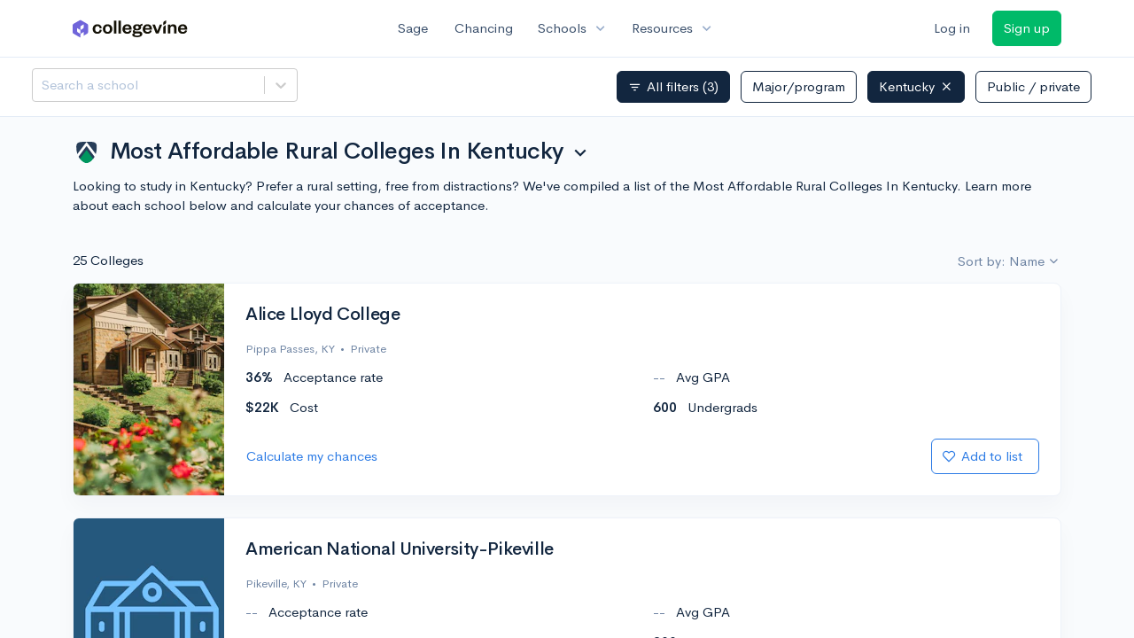

--- FILE ---
content_type: text/html; charset=utf-8
request_url: https://www.collegevine.com/schools/most-affordable-rural-colleges-in-kentucky
body_size: 18621
content:
<!DOCTYPE html>
<html class='h-100' lang='en'>
<head>


<meta content='text/html; charset=UTF-8' http-equiv='Content-Type'>
<meta content='width=device-width, initial-scale=1' name='viewport'>
<meta content='CollegeVine' name='apple-mobile-web-app-title'>
<link href='https://d28hdetl1q8yl2.cloudfront.net/img/favicon-32x32.png' rel='icon' sizes='32x32'>
<link href='https://d28hdetl1q8yl2.cloudfront.net/img/favicon-16x16.png' rel='icon' sizes='16x16'>
<link href='https://d28hdetl1q8yl2.cloudfront.net/img/favicon-64x64.png' rel='icon' sizes='64x64'>
<link href='https://d28hdetl1q8yl2.cloudfront.net/img/favicon-128x128.png' rel='icon' sizes='128x128'>
<link href='https://d28hdetl1q8yl2.cloudfront.net/img/favicon-180x180.png' rel='icon' sizes='180x180'>
<link href='https://d28hdetl1q8yl2.cloudfront.net/img/apple-touch-icon-120x120.png' rel='apple-touch-icon' sizes='120x120'>
<link href='https://d28hdetl1q8yl2.cloudfront.net/img/apple-touch-icon-152x152.png' rel='apple-touch-icon' sizes='152x152'>
<link href='https://d28hdetl1q8yl2.cloudfront.net/img/apple-touch-icon-167x167.png' rel='apple-touch-icon' sizes='167x167'>
<link href='https://d28hdetl1q8yl2.cloudfront.net/img/apple-touch-icon-180x180.png' rel='apple-touch-icon' sizes='180x180'>
<link href='https://d28hdetl1q8yl2.cloudfront.net/img/apple-touch-icon-512x512.png' rel='apple-touch-icon' sizes='512x512'>

<title>Most Affordable Rural Colleges In Kentucky | CollegeVine</title>
<meta name="description" content="Looking to study in Kentucky? Prefer a rural setting, free from distractions? We&#39;ve compiled a list of the Most Affordable Rural Colleges In Kentucky. Learn more about each school below and calculate your chances of acceptance.">
<meta property="og:title" content="Most Affordable Rural Colleges In Kentucky">
<meta property="og:url" content="https://www.collegevine.com/schools/most-affordable-rural-colleges-in-kentucky">
<meta property="og:site_name" content="CollegeVine">
<meta property="og:description" content="Looking to study in Kentucky? Prefer a rural setting, free from distractions? We&#39;ve compiled a list of the Most Affordable Rural Colleges In Kentucky. Learn more about each school below and calculate your chances of acceptance.">
<meta name="twitter:title" content="Most Affordable Rural Colleges In Kentucky">
<meta name="twitter:card" content="summary_large_image">
<meta name="twitter:site" content="@collegevine">
<meta name="twitter:domain" content="https://www.collegevine.com">
<meta name="twitter:description" content="Looking to study in Kentucky? Prefer a rural setting, free from distractions? We&#39;ve compiled a list of the Most Affordable Rural Colleges In Kentucky. Learn more about each school below and calculate your chances of acceptance.">
<link href='https://www.collegevine.com/schools/most-affordable-rural-colleges-in-kentucky' rel='canonical'>
<meta name="csrf-param" content="authenticity_token" />
<meta name="csrf-token" content="1hpLW21i9svEbqpGEUJ_oRCmPak6PZ1iSAXJBUX3LjK9-M7mAPAL-oD3nuc4_SzXqz_m2qPI7bvM53UWheZN-g" />

<script>
  ;(function () {
    function hasBrowserRequiredFeatures() {
      try {
        // template literals
        eval("`test`")
  
        // classes
        eval("class Foo {}")
  
        // arrow functions
        eval("const increment = x => x + 1")
      } catch (error) {
        return false
      }
  
      // performance API
      if (
        typeof performance === "undefined" ||
        typeof performance.clearMeasures !== "function"
      ) {
        return false
      }
  
      return true
    }
  
    // Set flag for unsupported browsers to be later reported to Heap since
    // it hasn’t been loaded at this point:
    const isSupportedBrowser = hasBrowserRequiredFeatures()
    window.CV = window.CV || {}
    window.CV.hasUnsupportedBrowser = !isSupportedBrowser
    window.CV.sentryAttributionKey = null
  
    window.sentryOnLoad = () => {
      if (!isSupportedBrowser) {
        if (
          typeof console !== "undefined" &&
          typeof console.warn === "function"
        ) {
          console.warn(
            "Error reporting disabled. This browser is not officially supported."
          )
        }
        return
      }
  
      Sentry.init({
        release: "app-frontend@f73eb46cc4a66c15b1edf7898360a19e5958bdda",
        // Only track errors from JavaScript we serve
        allowUrls: [/collegevine\.com/, /d28hdetl1q8yl2\.cloudfront\.net/],
        beforeSend: (event, hint) => {
          const exception = hint.originalException
  
          // If the __sentryFingerprint field of the underlying exception is
          // defined, use it as the fingerprint for the Sentry issue.
          if (exception && exception.__sentryFingerprint) {
            event.fingerprint = [exception.__sentryFingerprint]
          }
  
          return event
        },
      })
  
      if (CV.sentryAttributionKey) {
        Sentry.setContext("attribution", { key: CV.sentryAttributionKey })
        Sentry.setTag("attribution", CV.sentryAttributionKey)
      }
    }
  })()
</script>
<script crossorigin='anonymous' src='https://js.sentry-cdn.com/4d42713cd70d4bb0973933789bbaede8.min.js'></script>


<!-- Google Consent Mode -->
<script>
  window.dataLayer = window.dataLayer || [];
  function gtag(){dataLayer.push(arguments);}
  gtag("consent", "default", {
    ad_storage: "denied",
    analytics_storage: "denied",
    ad_user_data: "denied",
    ad_personalization: "denied",
    wait_for_update: 500
  });
  gtag("set", "ads_data_redaction", true);
</script>
<!-- Osano -->
<script src='https://cmp.osano.com/Azyzp2TvnpgtM3kbz/02dc74f6-748a-4d06-aae6-1dda988cd583/osano.js'></script>

<!-- Google tag (gtag.js) -->
<script async src='https://www.googletagmanager.com/gtag/js?id=G-KT9ZYXLWZ5'></script>
<script>
  window.dataLayer = window.dataLayer || [];
  function gtag(){dataLayer.push(arguments);}
  gtag('js', new Date());
  
  gtag('config', 'G-KT9ZYXLWZ5');
</script>

<script>
  performance.mark('css:start')
  performance.mark('css:lib:start')
</script>
<link rel="preload stylesheet" href="https://d28hdetl1q8yl2.cloudfront.net/assets/select2/select2.min-15d6ad4dfdb43d0affad683e70029f97a8f8fc8637a28845009ee0542dccdf81.css" as="style" />
<link rel="preload stylesheet" href="https://d28hdetl1q8yl2.cloudfront.net/theme/fonts/feather/feather.min.css" as="style" />
<link rel="preload stylesheet" href="https://d28hdetl1q8yl2.cloudfront.net/theme/css/theme.min.css" as="style" />
<link rel="stylesheet" href="https://cdn.jsdelivr.net/npm/katex@0.16.9/dist/katex.min.css" />
<link rel="preload stylesheet" href="https://d28hdetl1q8yl2.cloudfront.net/assets/app-2fd5a5547831257f8f2cc284019cff51d6b2ee61d19988ee71560bfda5cc31c1.css" as="style" />
<link as='font' crossorigin='anonymous' href='https://d28hdetl1q8yl2.cloudfront.net/material-symbols.20250124.woff2' rel='preload'>
<style>
  @font-face {
    font-family: 'Material Symbols Outlined';
    font-style: normal;
    font-display: block;
    src: url(https://d28hdetl1q8yl2.cloudfront.net/material-symbols.20250124.woff2);
  }
</style>

<link rel="stylesheet" href="https://d28hdetl1q8yl2.cloudfront.net/assets/react-carousel/style-69dbb724412f5f94c8d029a7fb77e9b4fe56b30269c0da9eed2193be3a996b7f.css" defer="defer" />
<link rel="stylesheet" href="https://d28hdetl1q8yl2.cloudfront.net/assets/react-calendar-ca0e0eff047f2ba727d063d3bf3addde3a4bbad240b151d1394288c38746c5d8.css" defer="defer" />

<script>
  performance.mark('css:lib:end')
</script>
<script>
  performance.mark('css:pageStyles:start')
</script>
<link as='fetch' crossorigin='anonymous' href='https://d28hdetl1q8yl2.cloudfront.net/schools/hub/data/static/4db095d901e7e3f3194729f9148faf174040c9da32360cb6d004cad11b4ffaea' rel='preload'>
<link as='fetch' crossOrigin='anonymous' href='/schools/hub/data/recommended-schools' rel='preload'>
<link rel="stylesheet" href="https://d28hdetl1q8yl2.cloudfront.net/theme-landing/libs/flickity/dist/flickity.min.css" />
<link rel="stylesheet" href="https://api.mapbox.com/mapbox-gl-js/v1.8.1/mapbox-gl.css" />
<link rel="stylesheet" href="https://api.mapbox.com/mapbox-gl-js/plugins/mapbox-gl-geocoder/v4.4.2/mapbox-gl-geocoder.css" />

<script>
  performance.mark('css:pageStyles:end')
</script>
<script>
  performance.mark('css:end')
</script>
<script>
  ;(function () {
    function hasBrowserRequiredFeatures() {
      try {
        // template literals
        eval("`test`")
  
        // classes
        eval("class Foo {}")
  
        // arrow functions
        eval("const increment = x => x + 1")
      } catch (error) {
        return false
      }
  
      // performance API
      if (
        typeof performance === "undefined" ||
        typeof performance.clearMeasures !== "function"
      ) {
        return false
      }
  
      return true
    }
  
    // Set flag for unsupported browsers to be later reported to Heap since
    // it hasn’t been loaded at this point:
    const isSupportedBrowser = hasBrowserRequiredFeatures()
    window.CV = window.CV || {}
    window.CV.hasUnsupportedBrowser = !isSupportedBrowser
    window.CV.sentryAttributionKey = null
  
    window.sentryOnLoad = () => {
      if (!isSupportedBrowser) {
        if (
          typeof console !== "undefined" &&
          typeof console.warn === "function"
        ) {
          console.warn(
            "Error reporting disabled. This browser is not officially supported."
          )
        }
        return
      }
  
      Sentry.init({
        release: "app-frontend@f73eb46cc4a66c15b1edf7898360a19e5958bdda",
        // Only track errors from JavaScript we serve
        allowUrls: [/collegevine\.com/, /d28hdetl1q8yl2\.cloudfront\.net/],
        beforeSend: (event, hint) => {
          const exception = hint.originalException
  
          // If the __sentryFingerprint field of the underlying exception is
          // defined, use it as the fingerprint for the Sentry issue.
          if (exception && exception.__sentryFingerprint) {
            event.fingerprint = [exception.__sentryFingerprint]
          }
  
          return event
        },
      })
  
      if (CV.sentryAttributionKey) {
        Sentry.setContext("attribution", { key: CV.sentryAttributionKey })
        Sentry.setTag("attribution", CV.sentryAttributionKey)
      }
    }
  })()
</script>
<script crossorigin='anonymous' src='https://js.sentry-cdn.com/4d42713cd70d4bb0973933789bbaede8.min.js'></script>


<script>
  window.CV = window.CV || {}
  window.CV.featureFlags = {}
  window.CV.trackedFeatureFlags = {
    "ff_mkt_795_ai_menu_button": true,
    "ff_uaq_487_ivy_notification_conversation": false,
    "ff_uaq_549_new_ivy_onboarding_experience": true,
    "ff_uaq_750_ivy_tutor_copy": "Improve grades",
    "ff_uaq_752_add_modal_after_ivy_tutor_landing": true,
    "ff_app_13500_cookie_consent_management": "osano",
    "ff_rcr_2453_ask_for_shorelight_phone_number_earlier": false,
    "ff_rcr_2353_enable_shorelight": false,
    "ff_app_13805_mobile_push_notifications_contextual": true,
    "ff_app_18741_ai_tastemaker_request_human_review": 1,
    "ff_app_18969_brag_sheet_student_conversion": "obvious",
    "ff_app_20988_landing_page_student_banner": true
  }
  
  CV.isMobileDevice = false
  CV.mobileApp = {
    manifest: null,
    isStartup: false,
    pushPermissionRequestMode: null,
  }
  
  CV.deviceCategory = "desktop"
  CV.page = {
    type: "app",
    blog: {
      slug: null,
      categories: null,
    }
  }
</script>
<script>
  !function(){var analytics=window.analytics=window.analytics||[];if(!analytics.initialize)if(analytics.invoked)window.console&&console.error&&console.error("Segment snippet included twice.");else{analytics.invoked=!0;analytics.methods=["trackSubmit","trackClick","trackLink","trackForm","pageview","identify","reset","group","track","ready","alias","debug","page","once","off","on","addSourceMiddleware","addIntegrationMiddleware","setAnonymousId","addDestinationMiddleware"];analytics.factory=function(e){return function(){var t=Array.prototype.slice.call(arguments);t.unshift(e);analytics.push(t);return analytics}};for(var e=0;e<analytics.methods.length;e++){var key=analytics.methods[e];analytics[key]=analytics.factory(key)}analytics.load=function(key,e){var t=document.createElement("script");t.type="text/javascript";t.async=!0;t.src="https://cdn.segment.com/analytics.js/v1/" + key + "/analytics.min.js";var n=document.getElementsByTagName("script")[0];n.parentNode.insertBefore(t,n);analytics._loadOptions=e};analytics._writeKey='rWXWySxnrfE3LkUSGnjwjOOc2hsfLtaC';;analytics.SNIPPET_VERSION="4.15.3";
  analytics.load('rWXWySxnrfE3LkUSGnjwjOOc2hsfLtaC');
  }}();
</script>
<script src="https://d28hdetl1q8yl2.cloudfront.net/assets/tracking-fa9713c983199b4698597ef97cb4bc9b49f5a33564ac751a6aa1bc959067ded0.js"></script>
<script>
  if (CV.tracking) {
    CV.tracking.pageView()
  }
</script>
<script>
  if (CV.currentUser) {
    
    if (CV.tracking) {
      CV.tracking.identify(CV.currentUser.cvid)
    }
  }
</script>


<script>
  window['_fs_debug'] = false;
  window['_fs_host'] = 'fullstory.com';
  window['_fs_script'] = 'edge.fullstory.com/s/fs.js';
  window['_fs_org'] = 'PVAV5';
  window['_fs_namespace'] = 'FS';
  window['_fs_ready'] = function() {
    if (typeof CV !== "undefined" && CV.tracking) {
      CV.tracking.event('FullStory Session', {'FullStory Session URL': FS.getCurrentSessionURL(true)});
      CV.tracking.identify({'Latest FullStory Session': FS.getCurrentSessionURL()});
    }
  };
  (function(m,n,e,t,l,o,g,y){
      if (e in m) {if(m.console && m.console.log) { m.console.log('FullStory namespace conflict. Please set window["_fs_namespace"].');} return;}
      g=m[e]=function(a,b,s){g.q?g.q.push([a,b,s]):g._api(a,b,s);};g.q=[];
      o=n.createElement(t);o.async=1;o.crossOrigin='anonymous';o.src='https://'+_fs_script;
      y=n.getElementsByTagName(t)[0];y.parentNode.insertBefore(o,y);
      g.identify=function(i,v,s){g(l,{uid:i},s);if(v)g(l,v,s)};g.setUserVars=function(v,s){g(l,v,s)};g.event=function(i,v,s){g('event',{n:i,p:v},s)};
      g.shutdown=function(){g("rec",!1)};g.restart=function(){g("rec",!0)};
      g.log = function(a,b) { g("log", [a,b]) };
      g.consent=function(a){g("consent",!arguments.length||a)};
      g.identifyAccount=function(i,v){o='account';v=v||{};v.acctId=i;g(o,v)};
      g.clearUserCookie=function(){};
  })(window,document,window['_fs_namespace'],'script','user');
</script>


</head>
<body class='h-100 d-flex flex-column overflow-y-hidden '>
<a aria-label='Skip to main content' class='skip-to-main-content visuallyhidden focusable' href='#skip-to-main' tabindex='0'>Skip to main content</a>


<nav class='bg-white navbar navbar-light navbar-user navbar-expand-md py-3 px-1 px-md-3'>
<div class='d-flex align-items-center justify-content-between flex-grow-1 px-3 container'>
<div class='d-flex align-items-center'>
<a href='/'>
<img class="img-fluid" src="https://d28hdetl1q8yl2.cloudfront.net/img/cv-logo-lilac.svg" />
</a>

</div>
<div class='d-flex align-items-center justify-content-around bg-white'>
<a class='text-gray-800 text-nowrap px-3 mx-1' href='https://www.collegevine.com/sage'>
Sage
</a>
<a class='text-gray-800 text-nowrap px-3 mx-1' href='https://www.collegevine.com/admissions-calculator'>
Chancing
</a>
<div class='dropdown'>
<button class='btn btn-link py-0 px-3 text-gray-800 d-flex align-items-center justify-content-between dropdown-toggle'>
<div class='text-nowrap'>Schools</div>
<div class='material-symbol ms-2 ml-2 large text-muted'>expand_more</div>
</button>
<div class='dropdown-menu z-index-popover'>
<a class='text-gray-800 text-nowrap dropdown-item' href='https://www.collegevine.com/schools/hub/all'>Explore Colleges</a>
<a class='text-gray-800 text-nowrap dropdown-item' href='https://www.collegevine.com/college-lists-and-rankings'>Rankings</a>
</div>
</div>
<div class='dropdown'>
<button class='btn btn-link py-0 px-3 text-gray-800 d-flex align-items-center justify-content-between dropdown-toggle'>
<div class='text-nowrap'>Resources</div>
<div class='material-symbol ms-2 ml-2 large text-muted'>expand_more</div>
</button>
<div class='dropdown-menu z-index-popover'>
<a class='text-gray-800 text-nowrap dropdown-item' href='https://www.collegevine.com/ai/homework-help'>Homework Help</a>
<a class='text-gray-800 text-nowrap dropdown-item' href='https://www.collegevine.com/faq'>Expert FAQ</a>
<a class='text-gray-800 text-nowrap dropdown-item' href='https://www.collegevine.com/guidance'>Blog Articles</a>
<a class='text-gray-800 text-nowrap dropdown-item' href='https://blog.collegevine.com/category/essays/essay-guides-2023-24/'>Essay Guides</a>
<a class='text-gray-800 text-nowrap dropdown-item' href='https://www.collegevine.com/livestreams'>Livestreams</a>
<a class='text-gray-800 text-nowrap dropdown-item' href='https://www.collegevine.com/monthly-scholarships'>Scholarships</a>
<a class='text-gray-800 text-nowrap dropdown-item' href='https://www.collegevine.com/communities/feed'>Community</a>
<a class='text-gray-800 text-nowrap dropdown-item' href='https://www.collegevine.com/essays/review'>Peer essay review</a>
</div>
</div>
</div>

<div class='d-flex align-items-center'>
<form class="my-0" method="post" action="https://www.collegevine.com/users/auth/auth0?screen_hint=login"><button class="navbar-btn btn btn-link text-gray-800 mr-3 me-3" id="navbarLogin" type="submit">Log in</button><input type="hidden" name="authenticity_token" value="850CBywak1ZZNwU3zanSLR9h012t4nCwR9PZ03Q-n5VJBRyn_DeRWaN9w5_jmWIM-xYWePTkn7UAUsZDRZepnA" /></form>
<form class="my-0" method="post" action="https://www.collegevine.com/users/auth/auth0?screen_hint=signUp"><button class="navbar-btn btn btn-success" id="signup" type="submit">Sign up</button><input type="hidden" name="authenticity_token" value="aS2DmTz5CFmX7f5fuglJgCtC_kJk2jYbjSsXcTczgMbTtZ057NQKVm2nOPeUOfmhzzU7Zz3c2R7KqgjhBpq2zw" /></form>
</div>
</div>
</nav>

<div class='skip-to-main' id='skip-to-main' tabindex='-1'></div>


<div id="3739c80b" class=""></div>


<div id="47f96fcb" class="flex-grow-1 d-flex flex-column overflow-y-hidden"><div class="d-flex overflow-hidden flex-grow-1" data-reactroot=""><div class="d-flex flex-column overflow-hidden flex-grow-1 position-relative"><script type="application/ld+json">{"@context":"https://schema.org","@type":"ItemList","name":"Most Affordable Rural Colleges In Kentucky","url":"https://www.collegevine.com/schools/most-affordable-rural-colleges-in-kentucky","description":"Looking to study in Kentucky? Prefer a rural setting, free from distractions? We've compiled a list of the Most Affordable Rural Colleges In Kentucky. Learn more about each school below and calculate your chances of acceptance.","numberOfItems":25,"itemListOrder":"https://schema.org/ItemListOrderAscending","itemListElement":[{"@type":"ListItem","name":"Alice Lloyd College","address":"100 Purpose Rd Pippa Passes, Kentucky 41844","position":0,"url":"https://www.collegevine.com/schools/alice-lloyd-college"},{"@type":"ListItem","name":"American National University-Pikeville","address":"50 National College Boulevard Pikeville, Kentucky 41501-1520","position":1,"url":"https://www.collegevine.com/schools/american-national-university-pikeville"},{"@type":"ListItem","name":"Big Sandy Community and Technical College","address":"1 Bert Combs Dr Prestonsburg, Kentucky 41653","position":2,"url":"https://www.collegevine.com/schools/big-sandy-community-and-technical-college"},{"@type":"ListItem","name":"Campbellsville University","address":"1 University Dr Campbellsville, Kentucky 42718","position":3,"url":"https://www.collegevine.com/schools/campbellsville-university"},{"@type":"ListItem","name":"Clear Creek Baptist Bible College","address":"300 Clear Creek Rd Pineville, Kentucky 40977-9752","position":4,"url":"https://www.collegevine.com/schools/clear-creek-baptist-bible-college"},{"@type":"ListItem","name":"Eastern Kentucky University","address":"521 Lancaster Ave Richmond, Kentucky 40475","position":5,"url":"https://www.collegevine.com/schools/eastern-kentucky-university"},{"@type":"ListItem","name":"Hazard Community and Technical College","address":"One Community College Drive Hazard, Kentucky 41701-2402","position":6,"url":"https://www.collegevine.com/schools/hazard-community-and-technical-college"},{"@type":"ListItem","name":"Henderson Community College","address":"2660 S Green St Henderson, Kentucky 42420-4699","position":7,"url":"https://www.collegevine.com/schools/henderson-community-college"},{"@type":"ListItem","name":"Hopkinsville Community College","address":"720 North Dr. Hopkinsville, Kentucky 42240","position":8,"url":"https://www.collegevine.com/schools/hopkinsville-community-college"},{"@type":"ListItem","name":"Kentucky Christian University","address":"100 Academic Pkwy Grayson, Kentucky 41143","position":9,"url":"https://www.collegevine.com/schools/kentucky-christian-university"},{"@type":"ListItem","name":"Kentucky Mountain Bible College","address":"855 Hwy 541 Jackson, Kentucky 41339","position":10,"url":"https://www.collegevine.com/schools/kentucky-mountain-bible-college"},{"@type":"ListItem","name":"Kentucky State University","address":"400 East Main Street Frankfort, Kentucky 40601","position":11,"url":"https://www.collegevine.com/schools/kentucky-state-university"},{"@type":"ListItem","name":"Lindsey Wilson College","address":"210 Lindsey Wilson St Columbia, Kentucky 42728","position":12,"url":"https://www.collegevine.com/schools/lindsey-wilson-college"},{"@type":"ListItem","name":"Madisonville Community College","address":"2000 College Drive Madisonville, Kentucky 42431","position":13,"url":"https://www.collegevine.com/schools/madisonville-community-college"},{"@type":"ListItem","name":"Maysville Community and Technical College","address":"1755 U.S. Hwy 68 Maysville, Kentucky 41056","position":14,"url":"https://www.collegevine.com/schools/maysville-community-and-technical-college"},{"@type":"ListItem","name":"Midway University","address":"512 E. Stephens St Midway, Kentucky 40347","position":15,"url":"https://www.collegevine.com/schools/midway-university"},{"@type":"ListItem","name":"Morehead State University","address":"University Blvd Morehead, Kentucky 40351","position":16,"url":"https://www.collegevine.com/schools/morehead-state-university"},{"@type":"ListItem","name":"Murray State University (Kentucky)","address":"102 Curris Center Murray, Kentucky 42071","position":17,"url":"https://www.collegevine.com/schools/murray-state-university"},{"@type":"ListItem","name":"Owensboro Community and Technical College","address":"4800 New Hartford Rd Owensboro, Kentucky 42303","position":18,"url":"https://www.collegevine.com/schools/owensboro-community-and-technical-college"},{"@type":"ListItem","name":"Somerset Community College","address":"808 Monticello Street Somerset, Kentucky 42501-2973","position":19,"url":"https://www.collegevine.com/schools/somerset-community-college"},{"@type":"ListItem","name":"Southeast Kentucky Community & Technical College","address":"700 College Rd Cumberland, Kentucky 40823","position":20,"url":"https://www.collegevine.com/schools/southeast-kentucky-community-and-technical-college"},{"@type":"ListItem","name":"Union College (Kentucky)","address":"310 College St Barbourville, Kentucky 40906","position":21,"url":"https://www.collegevine.com/schools/union-college-kentucky"},{"@type":"ListItem","name":"University of Pikeville","address":"147 Sycamore St Pikeville, Kentucky 41501","position":22,"url":"https://www.collegevine.com/schools/university-of-pikeville"},{"@type":"ListItem","name":"University of the Cumberlands","address":"6191 College Station Drive Williamsburg, Kentucky 40769","position":23,"url":"https://www.collegevine.com/schools/university-of-the-cumberlands"},{"@type":"ListItem","name":"West Kentucky Community and Technical College","address":"4810 Alben Barkley Drive Paducah, Kentucky 42001","position":24,"url":"https://www.collegevine.com/schools/west-kentucky-community-and-technical-college"}]}</script><div class="flex-grow-1 bg-very-light-grey overflow-x-hidden overflow-y-auto t--scroll-container"><div class="position-sticky z-index-fixed d-flex justify-content-between bg-white border-bottom py-3 px-5" style="top:0"><div class="mb-4 mb-md-0 mr-3 my-1 my-md-0" style="width:20em;min-width:15em"><style data-emotion-css="2b097c-container">.css-2b097c-container{position:relative;box-sizing:border-box;}</style><div class=" css-2b097c-container"><style data-emotion-css="yk16xz-control">.css-yk16xz-control{-webkit-align-items:center;-webkit-box-align:center;-ms-flex-align:center;align-items:center;background-color:hsl(0,0%,100%);border-color:hsl(0,0%,80%);border-radius:4px;border-style:solid;border-width:1px;cursor:default;display:-webkit-box;display:-webkit-flex;display:-ms-flexbox;display:flex;-webkit-flex-wrap:wrap;-ms-flex-wrap:wrap;flex-wrap:wrap;-webkit-box-pack:justify;-webkit-justify-content:space-between;-ms-flex-pack:justify;justify-content:space-between;min-height:38px;outline:0 !important;position:relative;-webkit-transition:all 100ms;transition:all 100ms;box-sizing:border-box;}.css-yk16xz-control:hover{border-color:hsl(0,0%,70%);}</style><div class="t--name-search__control css-yk16xz-control"><style data-emotion-css="1hwfws3">.css-1hwfws3{-webkit-align-items:center;-webkit-box-align:center;-ms-flex-align:center;align-items:center;display:-webkit-box;display:-webkit-flex;display:-ms-flexbox;display:flex;-webkit-flex:1;-ms-flex:1;flex:1;-webkit-flex-wrap:wrap;-ms-flex-wrap:wrap;flex-wrap:wrap;padding:2px 8px;-webkit-overflow-scrolling:touch;position:relative;overflow:hidden;box-sizing:border-box;}</style><div class="t--name-search__value-container css-1hwfws3"><style data-emotion-css="8dspav-placeholder">.css-8dspav-placeholder{color:#B1C2D9;margin-left:2px;margin-right:2px;position:absolute;top:50%;-webkit-transform:translateY(-50%);-ms-transform:translateY(-50%);transform:translateY(-50%);box-sizing:border-box;}</style><div class="t--name-search__placeholder css-8dspav-placeholder">Search a school</div><style data-emotion-css="1g6gooi">.css-1g6gooi{margin:2px;padding-bottom:2px;padding-top:2px;visibility:visible;color:hsl(0,0%,20%);box-sizing:border-box;}</style><div class="css-1g6gooi"><div class="t--name-search__input" style="display:inline-block"><input type="text" autoCapitalize="none" autoComplete="off" autoCorrect="off" id="react-select-150-input" spellcheck="false" tabindex="0" value="" aria-autocomplete="list" aria-label="Search a school" style="box-sizing:content-box;width:1px;label:input;background:0;border:0;font-size:inherit;opacity:1;outline:0;padding:0;color:inherit"/><div style="position:absolute;top:0;left:0;visibility:hidden;height:0;overflow:scroll;white-space:pre"></div></div></div></div><style data-emotion-css="1wy0on6">.css-1wy0on6{-webkit-align-items:center;-webkit-box-align:center;-ms-flex-align:center;align-items:center;-webkit-align-self:stretch;-ms-flex-item-align:stretch;align-self:stretch;display:-webkit-box;display:-webkit-flex;display:-ms-flexbox;display:flex;-webkit-flex-shrink:0;-ms-flex-negative:0;flex-shrink:0;box-sizing:border-box;}</style><div class="t--name-search__indicators css-1wy0on6"><style data-emotion-css="1okebmr-indicatorSeparator">.css-1okebmr-indicatorSeparator{-webkit-align-self:stretch;-ms-flex-item-align:stretch;align-self:stretch;background-color:hsl(0,0%,80%);margin-bottom:8px;margin-top:8px;width:1px;box-sizing:border-box;}</style><span class="t--name-search__indicator-separator css-1okebmr-indicatorSeparator"></span><style data-emotion-css="tlfecz-indicatorContainer">.css-tlfecz-indicatorContainer{color:hsl(0,0%,80%);display:-webkit-box;display:-webkit-flex;display:-ms-flexbox;display:flex;padding:8px;-webkit-transition:color 150ms;transition:color 150ms;box-sizing:border-box;}.css-tlfecz-indicatorContainer:hover{color:hsl(0,0%,60%);}</style><div aria-hidden="true" class="t--name-search__indicator t--name-search__dropdown-indicator css-tlfecz-indicatorContainer"><style data-emotion-css="19bqh2r">.css-19bqh2r{display:inline-block;fill:currentColor;line-height:1;stroke:currentColor;stroke-width:0;}</style><svg height="20" width="20" viewBox="0 0 20 20" aria-hidden="true" focusable="false" class="css-19bqh2r"><path d="M4.516 7.548c0.436-0.446 1.043-0.481 1.576 0l3.908 3.747 3.908-3.747c0.533-0.481 1.141-0.446 1.574 0 0.436 0.445 0.408 1.197 0 1.615-0.406 0.418-4.695 4.502-4.695 4.502-0.217 0.223-0.502 0.335-0.787 0.335s-0.57-0.112-0.789-0.335c0 0-4.287-4.084-4.695-4.502s-0.436-1.17 0-1.615z"></path></svg></div></div></div></div></div><div class="bg-gradient-light-grey rounded py-2"> </div></div><div class="container"><div class="d-flex flex-wrap align-items-center justify-content-between mt-3 mb-0 mb-md-4"><div class="dropdown  my-2"><button class="btn btn-link text-body p-0" aria-label="Ranking selector" aria-expanded="false" role="combobox" aria-haspopup="listbox" aria-controls="ranking-selector-dropdown-options"><h1 class="my-2 d-flex align-items-start"><img class="mr-3" src="https://d28hdetl1q8yl2.cloudfront.net/img/landing/rankings-logo.svg" style="height:1.1em"/><span class="text-left">Most Affordable Rural Colleges In Kentucky</span><span class="material-symbol ml-2 pt-1">expand_more</span></h1></button></div><p class="">Looking to study in Kentucky? Prefer a rural setting, free from distractions? We&#x27;ve compiled a list of the Most Affordable Rural Colleges In Kentucky. Learn more about each school below and calculate your chances of acceptance.</p></div><div class="d-flex justify-content-between mb-3"><div class="">25 Colleges</div><div class="d-flex justify-content-end"><div class="dropdown  "><button class="
        dropdown-toggle d-inline-flex align-items-center justify-content-center
         btn btn-link p-0 text-secondary" aria-label="Sort options" aria-expanded="false" role="combobox" aria-haspopup="listbox" aria-controls="school-sort-options-dropdown">Sort by: Name</button></div></div></div><div class="pb-4"><div class="card mb-0 t--list-row t--school-90d346f4-f4f5-42d6-91f2-66eacaa5c39d"><div class="card-body row"><div class="col-12 col-sm-auto mb-5 mb-sm-0 d-flex flex-column flex-sm-row align-items-stretch"><div class="m-n4 overflow-hidden position-relative rounded-left" style="width:170px"><img class="position-absolute" src="https://collegevine.imgix.net/90d346f4-f4f5-42d6-91f2-66eacaa5c39d.jpg?w=170&amp;h=270&amp;fit=crop&amp;crop=edges&amp;auto=format" srcSet="" style="left:calc(50% - 85px);top:calc(50% - 135px)" alt="" sizes=""/></div></div><div class="col-12 col-sm ml-sm-4 pt-3 pt-sm-0"><div class="d-flex align-items-start justify-content-between"><a class="h2 text-body flex-grow-1" href="/schools/hub/all/d/alice-lloyd-college">Alice Lloyd College</a></div><div class="small text-secondary d-flex align-items-center"><div class="t--location">Pippa Passes, KY</div></div><div class="row "><div class="col-6"><div class="mt-3 d-flex align-items-center "><strong class="t--tuition-in-state">$12K</strong><span class="ml-3">In-state tuition</span></div></div><div class="col-6"><div class="mt-3 d-flex align-items-center "><strong class="t--tuition-out-of-state">$12K</strong><span class="ml-3">Out-of-state tuition</span></div></div></div><div class="d-flex justify-content-between align-items-center mt-4"><a class="btn btn-link p-0" aria-label="Calculate my chances for Alice Lloyd College" href="/admissions-calculator">Calculate my chances</a><div class=""><form class="d-inline" method="post" action="/users/auth/auth0?origin=%2Fschools%2Fmost-affordable-rural-colleges-in-kentucky&amp;screen_hint=signUp" target=""><button class="d-flex btn btn-outline-primary" type="submit"><div class="d-flex align-items-center mr-2"><i class="fe fe-heart"></i><div class="d-none d-md-block ml-2">Add to list</div></div></button><input type="hidden" class="" name="authenticity_token" value=""/></form></div></div></div></div></div></div><div class="pb-4"><div class="card mb-0 t--list-row t--school-6098d588-574b-45b0-96c9-941e7ba63ea9"><div class="card-body row"><div class="col-12 col-sm-auto mb-5 mb-sm-0 d-flex flex-column flex-sm-row align-items-stretch"><div class="m-n4 overflow-hidden position-relative rounded-left" style="width:170px"><img class="position-absolute" src="https://collegevine.imgix.net/6098d588-574b-45b0-96c9-941e7ba63ea9.jpg?w=170&amp;h=270&amp;fit=crop&amp;crop=edges&amp;auto=format" srcSet="" style="left:calc(50% - 85px);top:calc(50% - 135px)" alt="" sizes=""/></div></div><div class="col-12 col-sm ml-sm-4 pt-3 pt-sm-0"><div class="d-flex align-items-start justify-content-between"><a class="h2 text-body flex-grow-1" href="/schools/hub/all/d/american-national-university-pikeville">American National University-Pikeville</a></div><div class="small text-secondary d-flex align-items-center"><div class="t--location">Pikeville, KY</div></div><div class="row "><div class="col-6"><div class="mt-3 d-flex align-items-center "><strong class="t--tuition-in-state">$10K</strong><span class="ml-3">In-state tuition</span></div></div><div class="col-6"><div class="mt-3 d-flex align-items-center "><strong class="t--tuition-out-of-state">$10K</strong><span class="ml-3">Out-of-state tuition</span></div></div></div><div class="d-flex justify-content-between align-items-center mt-4"><a class="btn btn-link p-0" aria-label="Calculate my chances for American National University-Pikeville" href="/admissions-calculator">Calculate my chances</a><div class=""><form class="d-inline" method="post" action="/users/auth/auth0?origin=%2Fschools%2Fmost-affordable-rural-colleges-in-kentucky&amp;screen_hint=signUp" target=""><button class="d-flex btn btn-outline-primary" type="submit"><div class="d-flex align-items-center mr-2"><i class="fe fe-heart"></i><div class="d-none d-md-block ml-2">Add to list</div></div></button><input type="hidden" class="" name="authenticity_token" value=""/></form></div></div></div></div></div></div><div class="pb-4"><div class="card mb-0 t--list-row t--school-d95ec140-c3e9-42bc-9291-23a093a150f0"><div class="card-body row"><div class="col-12 col-sm-auto mb-5 mb-sm-0 d-flex flex-column flex-sm-row align-items-stretch"><div class="m-n4 overflow-hidden position-relative rounded-left" style="width:170px"><img class="position-absolute" src="https://collegevine.imgix.net/d95ec140-c3e9-42bc-9291-23a093a150f0.jpg?w=170&amp;h=270&amp;fit=crop&amp;crop=edges&amp;auto=format" srcSet="" style="left:calc(50% - 85px);top:calc(50% - 135px)" alt="" sizes=""/></div></div><div class="col-12 col-sm ml-sm-4 pt-3 pt-sm-0"><div class="d-flex align-items-start justify-content-between"><a class="h2 text-body flex-grow-1" href="/schools/hub/all/d/big-sandy-community-and-technical-college">Big Sandy Community and Technical College</a></div><div class="small text-secondary d-flex align-items-center"><div class="t--location">Prestonsburg, KY</div></div><div class="row "><div class="col-6"><div class="mt-3 d-flex align-items-center "><strong class="t--tuition-in-state">$4K</strong><span class="ml-3">In-state tuition</span></div></div><div class="col-6"><div class="mt-3 d-flex align-items-center "><strong class="t--tuition-out-of-state">$15K</strong><span class="ml-3">Out-of-state tuition</span></div></div></div><div class="d-flex justify-content-between align-items-center mt-4"><a class="btn btn-link p-0" aria-label="Calculate my chances for Big Sandy Community and Technical College" href="/admissions-calculator">Calculate my chances</a><div class=""><form class="d-inline" method="post" action="/users/auth/auth0?origin=%2Fschools%2Fmost-affordable-rural-colleges-in-kentucky&amp;screen_hint=signUp" target=""><button class="d-flex btn btn-outline-primary" type="submit"><div class="d-flex align-items-center mr-2"><i class="fe fe-heart"></i><div class="d-none d-md-block ml-2">Add to list</div></div></button><input type="hidden" class="" name="authenticity_token" value=""/></form></div></div></div></div></div></div><div class="pb-4"><div class="card mb-0 t--list-row t--school-b0a52a53-f142-47cb-a320-dfafaf8fe7b3"><div class="card-body row"><div class="col-12 col-sm-auto mb-5 mb-sm-0 d-flex flex-column flex-sm-row align-items-stretch"><div class="m-n4 overflow-hidden position-relative rounded-left" style="width:170px"><img class="position-absolute" src="https://collegevine.imgix.net/b0a52a53-f142-47cb-a320-dfafaf8fe7b3.jpg?w=170&amp;h=270&amp;fit=crop&amp;crop=edges&amp;auto=format" srcSet="" style="left:calc(50% - 85px);top:calc(50% - 135px)" alt="" sizes=""/></div></div><div class="col-12 col-sm ml-sm-4 pt-3 pt-sm-0"><div class="d-flex align-items-start justify-content-between"><a class="h2 text-body flex-grow-1" href="/schools/hub/all/d/campbellsville-university">Campbellsville University</a></div><div class="small text-secondary d-flex align-items-center"><div class="t--location">Campbellsville, KY</div></div><div class="row "><div class="col-6"><div class="mt-3 d-flex align-items-center "><strong class="t--tuition-in-state">$26K</strong><span class="ml-3">In-state tuition</span></div></div><div class="col-6"><div class="mt-3 d-flex align-items-center "><strong class="t--tuition-out-of-state">$26K</strong><span class="ml-3">Out-of-state tuition</span></div></div></div><div class="d-flex justify-content-between align-items-center mt-4"><a class="btn btn-link p-0" aria-label="Calculate my chances for Campbellsville University" href="/admissions-calculator">Calculate my chances</a><div class=""><form class="d-inline" method="post" action="/users/auth/auth0?origin=%2Fschools%2Fmost-affordable-rural-colleges-in-kentucky&amp;screen_hint=signUp" target=""><button class="d-flex btn btn-outline-primary" type="submit"><div class="d-flex align-items-center mr-2"><i class="fe fe-heart"></i><div class="d-none d-md-block ml-2">Add to list</div></div></button><input type="hidden" class="" name="authenticity_token" value=""/></form></div></div></div></div></div></div><div class="pb-4"><div class="card mb-0 t--list-row t--school-c5b66386-d943-4eba-ae8e-ed2480e336fc"><div class="card-body row"><div class="col-12 col-sm-auto mb-5 mb-sm-0 d-flex flex-column flex-sm-row align-items-stretch"><div class="m-n4 overflow-hidden position-relative rounded-left" style="width:170px"><img class="position-absolute" src="https://collegevine.imgix.net/c5b66386-d943-4eba-ae8e-ed2480e336fc.jpg?w=170&amp;h=270&amp;fit=crop&amp;crop=edges&amp;auto=format" srcSet="" style="left:calc(50% - 85px);top:calc(50% - 135px)" alt="" sizes=""/></div></div><div class="col-12 col-sm ml-sm-4 pt-3 pt-sm-0"><div class="d-flex align-items-start justify-content-between"><a class="h2 text-body flex-grow-1" href="/schools/hub/all/d/clear-creek-baptist-bible-college">Clear Creek Baptist Bible College</a></div><div class="small text-secondary d-flex align-items-center"><div class="t--location">Pineville, KY</div></div><div class="row "><div class="col-6"><div class="mt-3 d-flex align-items-center "><strong class="t--tuition-in-state">$9K</strong><span class="ml-3">In-state tuition</span></div></div><div class="col-6"><div class="mt-3 d-flex align-items-center "><strong class="t--tuition-out-of-state">$9K</strong><span class="ml-3">Out-of-state tuition</span></div></div></div><div class="d-flex justify-content-between align-items-center mt-4"><a class="btn btn-link p-0" aria-label="Calculate my chances for Clear Creek Baptist Bible College" href="/admissions-calculator">Calculate my chances</a><div class=""><form class="d-inline" method="post" action="/users/auth/auth0?origin=%2Fschools%2Fmost-affordable-rural-colleges-in-kentucky&amp;screen_hint=signUp" target=""><button class="d-flex btn btn-outline-primary" type="submit"><div class="d-flex align-items-center mr-2"><i class="fe fe-heart"></i><div class="d-none d-md-block ml-2">Add to list</div></div></button><input type="hidden" class="" name="authenticity_token" value=""/></form></div></div></div></div></div></div><div class="pb-4"><div class="card mb-0 t--list-row t--school-2149f2f3-a3ce-4306-a1e2-18e81b87432f"><div class="card-body row"><div class="col-12 col-sm-auto mb-5 mb-sm-0 d-flex flex-column flex-sm-row align-items-stretch"><div class="m-n4 overflow-hidden position-relative rounded-left" style="width:170px"><img class="position-absolute" src="https://collegevine.imgix.net/2149f2f3-a3ce-4306-a1e2-18e81b87432f.jpg?w=170&amp;h=270&amp;fit=crop&amp;crop=edges&amp;auto=format" srcSet="" style="left:calc(50% - 85px);top:calc(50% - 135px)" alt="" sizes=""/></div></div><div class="col-12 col-sm ml-sm-4 pt-3 pt-sm-0"><div class="d-flex align-items-start justify-content-between"><a class="h2 text-body flex-grow-1" href="/schools/hub/all/d/eastern-kentucky-university">Eastern Kentucky University</a></div><div class="small text-secondary d-flex align-items-center"><div class="t--location">Richmond, KY</div></div><div class="row "><div class="col-6"><div class="mt-3 d-flex align-items-center "><strong class="t--tuition-in-state">$10K</strong><span class="ml-3">In-state tuition</span></div></div><div class="col-6"><div class="mt-3 d-flex align-items-center "><strong class="t--tuition-out-of-state">$12K</strong><span class="ml-3">Out-of-state tuition</span></div></div></div><div class="d-flex justify-content-between align-items-center mt-4"><a class="btn btn-link p-0" aria-label="Calculate my chances for Eastern Kentucky University" href="/admissions-calculator">Calculate my chances</a><div class=""><form class="d-inline" method="post" action="/users/auth/auth0?origin=%2Fschools%2Fmost-affordable-rural-colleges-in-kentucky&amp;screen_hint=signUp" target=""><button class="d-flex btn btn-outline-primary" type="submit"><div class="d-flex align-items-center mr-2"><i class="fe fe-heart"></i><div class="d-none d-md-block ml-2">Add to list</div></div></button><input type="hidden" class="" name="authenticity_token" value=""/></form></div></div></div></div></div></div><div class="pb-4"><div class="card mb-0 t--list-row t--school-e409bef8-d690-4761-8c92-ee3b6d85079a"><div class="card-body row"><div class="col-12 col-sm-auto mb-5 mb-sm-0 d-flex flex-column flex-sm-row align-items-stretch"><div class="m-n4 overflow-hidden position-relative rounded-left" style="width:170px"><img class="position-absolute" src="https://collegevine.imgix.net/e409bef8-d690-4761-8c92-ee3b6d85079a.jpg?w=170&amp;h=270&amp;fit=crop&amp;crop=edges&amp;auto=format" srcSet="" style="left:calc(50% - 85px);top:calc(50% - 135px)" alt="" sizes=""/></div></div><div class="col-12 col-sm ml-sm-4 pt-3 pt-sm-0"><div class="d-flex align-items-start justify-content-between"><a class="h2 text-body flex-grow-1" href="/schools/hub/all/d/hazard-community-and-technical-college">Hazard Community and Technical College</a></div><div class="small text-secondary d-flex align-items-center"><div class="t--location">Hazard, KY</div></div><div class="row "><div class="col-6"><div class="mt-3 d-flex align-items-center "><strong class="t--tuition-in-state">$4K</strong><span class="ml-3">In-state tuition</span></div></div><div class="col-6"><div class="mt-3 d-flex align-items-center "><strong class="t--tuition-out-of-state">$15K</strong><span class="ml-3">Out-of-state tuition</span></div></div></div><div class="d-flex justify-content-between align-items-center mt-4"><a class="btn btn-link p-0" aria-label="Calculate my chances for Hazard Community and Technical College" href="/admissions-calculator">Calculate my chances</a><div class=""><form class="d-inline" method="post" action="/users/auth/auth0?origin=%2Fschools%2Fmost-affordable-rural-colleges-in-kentucky&amp;screen_hint=signUp" target=""><button class="d-flex btn btn-outline-primary" type="submit"><div class="d-flex align-items-center mr-2"><i class="fe fe-heart"></i><div class="d-none d-md-block ml-2">Add to list</div></div></button><input type="hidden" class="" name="authenticity_token" value=""/></form></div></div></div></div></div></div><div class="pb-4"><div class="card mb-0 t--list-row t--school-9bf3b424-1a2d-490e-a9f6-14e0c7f58234"><div class="card-body row"><div class="col-12 col-sm-auto mb-5 mb-sm-0 d-flex flex-column flex-sm-row align-items-stretch"><div class="m-n4 overflow-hidden position-relative rounded-left" style="width:170px"><img class="position-absolute" src="https://collegevine.imgix.net/9bf3b424-1a2d-490e-a9f6-14e0c7f58234.jpg?w=170&amp;h=270&amp;fit=crop&amp;crop=edges&amp;auto=format" srcSet="" style="left:calc(50% - 85px);top:calc(50% - 135px)" alt="" sizes=""/></div></div><div class="col-12 col-sm ml-sm-4 pt-3 pt-sm-0"><div class="d-flex align-items-start justify-content-between"><a class="h2 text-body flex-grow-1" href="/schools/hub/all/d/henderson-community-college">Henderson Community College</a></div><div class="small text-secondary d-flex align-items-center"><div class="t--location">Henderson, KY</div></div><div class="row "><div class="col-6"><div class="mt-3 d-flex align-items-center "><strong class="t--tuition-in-state">$4K</strong><span class="ml-3">In-state tuition</span></div></div><div class="col-6"><div class="mt-3 d-flex align-items-center "><strong class="t--tuition-out-of-state">$15K</strong><span class="ml-3">Out-of-state tuition</span></div></div></div><div class="d-flex justify-content-between align-items-center mt-4"><a class="btn btn-link p-0" aria-label="Calculate my chances for Henderson Community College" href="/admissions-calculator">Calculate my chances</a><div class=""><form class="d-inline" method="post" action="/users/auth/auth0?origin=%2Fschools%2Fmost-affordable-rural-colleges-in-kentucky&amp;screen_hint=signUp" target=""><button class="d-flex btn btn-outline-primary" type="submit"><div class="d-flex align-items-center mr-2"><i class="fe fe-heart"></i><div class="d-none d-md-block ml-2">Add to list</div></div></button><input type="hidden" class="" name="authenticity_token" value=""/></form></div></div></div></div></div></div><div class="pb-4"><div class="card mb-0 t--list-row t--school-488a1ad3-8cfe-46fc-a675-d8df1b164de1"><div class="card-body row"><div class="col-12 col-sm-auto mb-5 mb-sm-0 d-flex flex-column flex-sm-row align-items-stretch"><div class="m-n4 overflow-hidden position-relative rounded-left" style="width:170px"><img class="position-absolute" src="https://collegevine.imgix.net/488a1ad3-8cfe-46fc-a675-d8df1b164de1.jpg?w=170&amp;h=270&amp;fit=crop&amp;crop=edges&amp;auto=format" srcSet="" style="left:calc(50% - 85px);top:calc(50% - 135px)" alt="" sizes=""/></div></div><div class="col-12 col-sm ml-sm-4 pt-3 pt-sm-0"><div class="d-flex align-items-start justify-content-between"><a class="h2 text-body flex-grow-1" href="/schools/hub/all/d/hopkinsville-community-college">Hopkinsville Community College</a></div><div class="small text-secondary d-flex align-items-center"><div class="t--location">Hopkinsville, KY</div></div><div class="row "><div class="col-6"><div class="mt-3 d-flex align-items-center "><strong class="t--tuition-in-state">$4K</strong><span class="ml-3">In-state tuition</span></div></div><div class="col-6"><div class="mt-3 d-flex align-items-center "><strong class="t--tuition-out-of-state">$15K</strong><span class="ml-3">Out-of-state tuition</span></div></div></div><div class="d-flex justify-content-between align-items-center mt-4"><a class="btn btn-link p-0" aria-label="Calculate my chances for Hopkinsville Community College" href="/admissions-calculator">Calculate my chances</a><div class=""><form class="d-inline" method="post" action="/users/auth/auth0?origin=%2Fschools%2Fmost-affordable-rural-colleges-in-kentucky&amp;screen_hint=signUp" target=""><button class="d-flex btn btn-outline-primary" type="submit"><div class="d-flex align-items-center mr-2"><i class="fe fe-heart"></i><div class="d-none d-md-block ml-2">Add to list</div></div></button><input type="hidden" class="" name="authenticity_token" value=""/></form></div></div></div></div></div></div><div class="pb-4"><div class="card mb-0 t--list-row t--school-2d2f6ccb-db18-46c6-bffa-a772d75add9d"><div class="card-body row"><div class="col-12 col-sm-auto mb-5 mb-sm-0 d-flex flex-column flex-sm-row align-items-stretch"><div class="m-n4 overflow-hidden position-relative rounded-left" style="width:170px"><img class="position-absolute" src="https://collegevine.imgix.net/2d2f6ccb-db18-46c6-bffa-a772d75add9d.jpg?w=170&amp;h=270&amp;fit=crop&amp;crop=edges&amp;auto=format" srcSet="" style="left:calc(50% - 85px);top:calc(50% - 135px)" alt="" sizes=""/></div></div><div class="col-12 col-sm ml-sm-4 pt-3 pt-sm-0"><div class="d-flex align-items-start justify-content-between"><a class="h2 text-body flex-grow-1" href="/schools/hub/all/d/kentucky-christian-university">Kentucky Christian University</a></div><div class="small text-secondary d-flex align-items-center"><div class="t--location">Grayson, KY</div></div><div class="row "><div class="col-6"><div class="mt-3 d-flex align-items-center "><strong class="t--tuition-in-state">$23K</strong><span class="ml-3">In-state tuition</span></div></div><div class="col-6"><div class="mt-3 d-flex align-items-center "><strong class="t--tuition-out-of-state">$23K</strong><span class="ml-3">Out-of-state tuition</span></div></div></div><div class="d-flex justify-content-between align-items-center mt-4"><a class="btn btn-link p-0" aria-label="Calculate my chances for Kentucky Christian University" href="/admissions-calculator">Calculate my chances</a><div class=""><form class="d-inline" method="post" action="/users/auth/auth0?origin=%2Fschools%2Fmost-affordable-rural-colleges-in-kentucky&amp;screen_hint=signUp" target=""><button class="d-flex btn btn-outline-primary" type="submit"><div class="d-flex align-items-center mr-2"><i class="fe fe-heart"></i><div class="d-none d-md-block ml-2">Add to list</div></div></button><input type="hidden" class="" name="authenticity_token" value=""/></form></div></div></div></div></div></div><div class="pb-4"><div class="card mb-0 t--list-row t--school-cec00940-0417-4530-a1a3-a8f0cf7d4f75"><div class="card-body row"><div class="col-12 col-sm-auto mb-5 mb-sm-0 d-flex flex-column flex-sm-row align-items-stretch"><div class="m-n4 overflow-hidden position-relative rounded-left" style="width:170px"><img class="position-absolute" src="https://collegevine.imgix.net/cec00940-0417-4530-a1a3-a8f0cf7d4f75.jpg?w=170&amp;h=270&amp;fit=crop&amp;crop=edges&amp;auto=format" srcSet="" style="left:calc(50% - 85px);top:calc(50% - 135px)" alt="" sizes=""/></div></div><div class="col-12 col-sm ml-sm-4 pt-3 pt-sm-0"><div class="d-flex align-items-start justify-content-between"><a class="h2 text-body flex-grow-1" href="/schools/hub/all/d/kentucky-mountain-bible-college">Kentucky Mountain Bible College</a></div><div class="small text-secondary d-flex align-items-center"><div class="t--location">Jackson, KY</div></div><div class="row "><div class="col-6"><div class="mt-3 d-flex align-items-center "><strong class="t--tuition-in-state">$9K</strong><span class="ml-3">In-state tuition</span></div></div><div class="col-6"><div class="mt-3 d-flex align-items-center "><strong class="t--tuition-out-of-state">$9K</strong><span class="ml-3">Out-of-state tuition</span></div></div></div><div class="d-flex justify-content-between align-items-center mt-4"><a class="btn btn-link p-0" aria-label="Calculate my chances for Kentucky Mountain Bible College" href="/admissions-calculator">Calculate my chances</a><div class=""><form class="d-inline" method="post" action="/users/auth/auth0?origin=%2Fschools%2Fmost-affordable-rural-colleges-in-kentucky&amp;screen_hint=signUp" target=""><button class="d-flex btn btn-outline-primary" type="submit"><div class="d-flex align-items-center mr-2"><i class="fe fe-heart"></i><div class="d-none d-md-block ml-2">Add to list</div></div></button><input type="hidden" class="" name="authenticity_token" value=""/></form></div></div></div></div></div></div><div class="pb-4"><div class="card mb-0 t--list-row t--school-91b8b693-c629-4717-b0be-5f9fd52e5400"><div class="card-body row"><div class="col-12 col-sm-auto mb-5 mb-sm-0 d-flex flex-column flex-sm-row align-items-stretch"><div class="m-n4 overflow-hidden position-relative rounded-left" style="width:170px"><img class="position-absolute" src="https://collegevine.imgix.net/91b8b693-c629-4717-b0be-5f9fd52e5400.jpg?w=170&amp;h=270&amp;fit=crop&amp;crop=edges&amp;auto=format" srcSet="" style="left:calc(50% - 85px);top:calc(50% - 135px)" alt="" sizes=""/></div></div><div class="col-12 col-sm ml-sm-4 pt-3 pt-sm-0"><div class="d-flex align-items-start justify-content-between"><a class="h2 text-body flex-grow-1" href="/schools/hub/all/d/kentucky-state-university">Kentucky State University</a></div><div class="small text-secondary d-flex align-items-center"><div class="t--location">Frankfort, KY</div></div><div class="row "><div class="col-6"><div class="mt-3 d-flex align-items-center "><strong class="t--tuition-in-state">$8K</strong><span class="ml-3">In-state tuition</span></div></div><div class="col-6"><div class="mt-3 d-flex align-items-center "><strong class="t--tuition-out-of-state">$12K</strong><span class="ml-3">Out-of-state tuition</span></div></div></div><div class="d-flex justify-content-between align-items-center mt-4"><a class="btn btn-link p-0" aria-label="Calculate my chances for Kentucky State University" href="/admissions-calculator">Calculate my chances</a><div class=""><form class="d-inline" method="post" action="/users/auth/auth0?origin=%2Fschools%2Fmost-affordable-rural-colleges-in-kentucky&amp;screen_hint=signUp" target=""><button class="d-flex btn btn-outline-primary" type="submit"><div class="d-flex align-items-center mr-2"><i class="fe fe-heart"></i><div class="d-none d-md-block ml-2">Add to list</div></div></button><input type="hidden" class="" name="authenticity_token" value=""/></form></div></div></div></div></div></div><div class="pb-4"><div class="card mb-0 t--list-row t--school-b326c4a1-4258-404e-8b69-1b54dd5469bf"><div class="card-body row"><div class="col-12 col-sm-auto mb-5 mb-sm-0 d-flex flex-column flex-sm-row align-items-stretch"><div class="m-n4 overflow-hidden position-relative rounded-left" style="width:170px"><img class="position-absolute" src="https://collegevine.imgix.net/b326c4a1-4258-404e-8b69-1b54dd5469bf.jpg?w=170&amp;h=270&amp;fit=crop&amp;crop=edges&amp;auto=format" srcSet="" style="left:calc(50% - 85px);top:calc(50% - 135px)" alt="" sizes=""/></div></div><div class="col-12 col-sm ml-sm-4 pt-3 pt-sm-0"><div class="d-flex align-items-start justify-content-between"><a class="h2 text-body flex-grow-1" href="/schools/hub/all/d/lindsey-wilson-college">Lindsey Wilson College</a></div><div class="small text-secondary d-flex align-items-center"><div class="t--location">Columbia, KY</div></div><div class="row "><div class="col-6"><div class="mt-3 d-flex align-items-center "><strong class="t--tuition-in-state">$26K</strong><span class="ml-3">In-state tuition</span></div></div><div class="col-6"><div class="mt-3 d-flex align-items-center "><strong class="t--tuition-out-of-state">$26K</strong><span class="ml-3">Out-of-state tuition</span></div></div></div><div class="d-flex justify-content-between align-items-center mt-4"><a class="btn btn-link p-0" aria-label="Calculate my chances for Lindsey Wilson College" href="/admissions-calculator">Calculate my chances</a><div class=""><form class="d-inline" method="post" action="/users/auth/auth0?origin=%2Fschools%2Fmost-affordable-rural-colleges-in-kentucky&amp;screen_hint=signUp" target=""><button class="d-flex btn btn-outline-primary" type="submit"><div class="d-flex align-items-center mr-2"><i class="fe fe-heart"></i><div class="d-none d-md-block ml-2">Add to list</div></div></button><input type="hidden" class="" name="authenticity_token" value=""/></form></div></div></div></div></div></div><div class="pb-4"><div class="card mb-0 t--list-row t--school-b848693d-4cf9-4649-bbee-10b7dc507b89"><div class="card-body row"><div class="col-12 col-sm-auto mb-5 mb-sm-0 d-flex flex-column flex-sm-row align-items-stretch"><div class="m-n4 overflow-hidden position-relative rounded-left" style="width:170px"><img class="position-absolute" src="https://collegevine.imgix.net/b848693d-4cf9-4649-bbee-10b7dc507b89.jpg?w=170&amp;h=270&amp;fit=crop&amp;crop=edges&amp;auto=format" srcSet="" style="left:calc(50% - 85px);top:calc(50% - 135px)" alt="" sizes=""/></div></div><div class="col-12 col-sm ml-sm-4 pt-3 pt-sm-0"><div class="d-flex align-items-start justify-content-between"><a class="h2 text-body flex-grow-1" href="/schools/hub/all/d/madisonville-community-college">Madisonville Community College</a></div><div class="small text-secondary d-flex align-items-center"><div class="t--location">Madisonville, KY</div></div><div class="row "><div class="col-6"><div class="mt-3 d-flex align-items-center "><strong class="t--tuition-in-state">$4K</strong><span class="ml-3">In-state tuition</span></div></div><div class="col-6"><div class="mt-3 d-flex align-items-center "><strong class="t--tuition-out-of-state">$15K</strong><span class="ml-3">Out-of-state tuition</span></div></div></div><div class="d-flex justify-content-between align-items-center mt-4"><a class="btn btn-link p-0" aria-label="Calculate my chances for Madisonville Community College" href="/admissions-calculator">Calculate my chances</a><div class=""><form class="d-inline" method="post" action="/users/auth/auth0?origin=%2Fschools%2Fmost-affordable-rural-colleges-in-kentucky&amp;screen_hint=signUp" target=""><button class="d-flex btn btn-outline-primary" type="submit"><div class="d-flex align-items-center mr-2"><i class="fe fe-heart"></i><div class="d-none d-md-block ml-2">Add to list</div></div></button><input type="hidden" class="" name="authenticity_token" value=""/></form></div></div></div></div></div></div><div class="pb-4"><div class="card mb-0 t--list-row t--school-c56e552f-3671-48b5-9c10-5e8965087964"><div class="card-body row"><div class="col-12 col-sm-auto mb-5 mb-sm-0 d-flex flex-column flex-sm-row align-items-stretch"><div class="m-n4 overflow-hidden position-relative rounded-left" style="width:170px"><img class="position-absolute" src="https://collegevine.imgix.net/c56e552f-3671-48b5-9c10-5e8965087964.jpg?w=170&amp;h=270&amp;fit=crop&amp;crop=edges&amp;auto=format" srcSet="" style="left:calc(50% - 85px);top:calc(50% - 135px)" alt="" sizes=""/></div></div><div class="col-12 col-sm ml-sm-4 pt-3 pt-sm-0"><div class="d-flex align-items-start justify-content-between"><a class="h2 text-body flex-grow-1" href="/schools/hub/all/d/maysville-community-and-technical-college">Maysville Community and Technical College</a></div><div class="small text-secondary d-flex align-items-center"><div class="t--location">Maysville, KY</div></div><div class="row "><div class="col-6"><div class="mt-3 d-flex align-items-center "><strong class="t--tuition-in-state">$4K</strong><span class="ml-3">In-state tuition</span></div></div><div class="col-6"><div class="mt-3 d-flex align-items-center "><strong class="t--tuition-out-of-state">$15K</strong><span class="ml-3">Out-of-state tuition</span></div></div></div><div class="d-flex justify-content-between align-items-center mt-4"><a class="btn btn-link p-0" aria-label="Calculate my chances for Maysville Community and Technical College" href="/admissions-calculator">Calculate my chances</a><div class=""><form class="d-inline" method="post" action="/users/auth/auth0?origin=%2Fschools%2Fmost-affordable-rural-colleges-in-kentucky&amp;screen_hint=signUp" target=""><button class="d-flex btn btn-outline-primary" type="submit"><div class="d-flex align-items-center mr-2"><i class="fe fe-heart"></i><div class="d-none d-md-block ml-2">Add to list</div></div></button><input type="hidden" class="" name="authenticity_token" value=""/></form></div></div></div></div></div></div><div class="pb-4"><div class="card mb-0 t--list-row t--school-73029b7a-433a-4cc4-89f3-60ace34f37ba"><div class="card-body row"><div class="col-12 col-sm-auto mb-5 mb-sm-0 d-flex flex-column flex-sm-row align-items-stretch"><div class="m-n4 overflow-hidden position-relative rounded-left" style="width:170px"><img class="position-absolute" src="https://collegevine.imgix.net/73029b7a-433a-4cc4-89f3-60ace34f37ba.jpg?w=170&amp;h=270&amp;fit=crop&amp;crop=edges&amp;auto=format" srcSet="" style="left:calc(50% - 85px);top:calc(50% - 135px)" alt="" sizes=""/></div></div><div class="col-12 col-sm ml-sm-4 pt-3 pt-sm-0"><div class="d-flex align-items-start justify-content-between"><a class="h2 text-body flex-grow-1" href="/schools/hub/all/d/midway-university">Midway University</a></div><div class="small text-secondary d-flex align-items-center"><div class="t--location">Midway, KY</div></div><div class="row "><div class="col-6"><div class="mt-3 d-flex align-items-center "><strong class="t--tuition-in-state">$25K</strong><span class="ml-3">In-state tuition</span></div></div><div class="col-6"><div class="mt-3 d-flex align-items-center "><strong class="t--tuition-out-of-state">$25K</strong><span class="ml-3">Out-of-state tuition</span></div></div></div><div class="d-flex justify-content-between align-items-center mt-4"><a class="btn btn-link p-0" aria-label="Calculate my chances for Midway University" href="/admissions-calculator">Calculate my chances</a><div class=""><form class="d-inline" method="post" action="/users/auth/auth0?origin=%2Fschools%2Fmost-affordable-rural-colleges-in-kentucky&amp;screen_hint=signUp" target=""><button class="d-flex btn btn-outline-primary" type="submit"><div class="d-flex align-items-center mr-2"><i class="fe fe-heart"></i><div class="d-none d-md-block ml-2">Add to list</div></div></button><input type="hidden" class="" name="authenticity_token" value=""/></form></div></div></div></div></div></div><div class="pb-4"><div class="card mb-0 t--list-row t--school-fdff332d-3495-40fc-a29b-5ffd3de44002"><div class="card-body row"><div class="col-12 col-sm-auto mb-5 mb-sm-0 d-flex flex-column flex-sm-row align-items-stretch"><div class="m-n4 overflow-hidden position-relative rounded-left" style="width:170px"><img class="position-absolute" src="https://collegevine.imgix.net/fdff332d-3495-40fc-a29b-5ffd3de44002.jpg?w=170&amp;h=270&amp;fit=crop&amp;crop=edges&amp;auto=format" srcSet="" style="left:calc(50% - 85px);top:calc(50% - 135px)" alt="" sizes=""/></div></div><div class="col-12 col-sm ml-sm-4 pt-3 pt-sm-0"><div class="d-flex align-items-start justify-content-between"><a class="h2 text-body flex-grow-1" href="/schools/hub/all/d/morehead-state-university">Morehead State University</a></div><div class="small text-secondary d-flex align-items-center"><div class="t--location">Morehead, KY</div></div><div class="row "><div class="col-6"><div class="mt-3 d-flex align-items-center "><strong class="t--tuition-in-state">$9K</strong><span class="ml-3">In-state tuition</span></div></div><div class="col-6"><div class="mt-3 d-flex align-items-center "><strong class="t--tuition-out-of-state">$14K</strong><span class="ml-3">Out-of-state tuition</span></div></div></div><div class="d-flex justify-content-between align-items-center mt-4"><a class="btn btn-link p-0" aria-label="Calculate my chances for Morehead State University" href="/admissions-calculator">Calculate my chances</a><div class=""><form class="d-inline" method="post" action="/users/auth/auth0?origin=%2Fschools%2Fmost-affordable-rural-colleges-in-kentucky&amp;screen_hint=signUp" target=""><button class="d-flex btn btn-outline-primary" type="submit"><div class="d-flex align-items-center mr-2"><i class="fe fe-heart"></i><div class="d-none d-md-block ml-2">Add to list</div></div></button><input type="hidden" class="" name="authenticity_token" value=""/></form></div></div></div></div></div></div><div class="pb-4"><div class="card mb-0 t--list-row t--school-512655da-da10-4915-b14b-3479fc135eec"><div class="card-body row"><div class="col-12 col-sm-auto mb-5 mb-sm-0 d-flex flex-column flex-sm-row align-items-stretch"><div class="m-n4 overflow-hidden position-relative rounded-left" style="width:170px"><img class="position-absolute" src="https://collegevine.imgix.net/512655da-da10-4915-b14b-3479fc135eec.jpg?w=170&amp;h=270&amp;fit=crop&amp;crop=edges&amp;auto=format" srcSet="" style="left:calc(50% - 85px);top:calc(50% - 135px)" alt="" sizes=""/></div></div><div class="col-12 col-sm ml-sm-4 pt-3 pt-sm-0"><div class="d-flex align-items-start justify-content-between"><a class="h2 text-body flex-grow-1" href="/schools/hub/all/d/murray-state-university">Murray State University (Kentucky)</a></div><div class="small text-secondary d-flex align-items-center"><div class="t--location">Murray, KY</div></div><div class="row "><div class="col-6"><div class="mt-3 d-flex align-items-center "><strong class="t--tuition-in-state">$10K</strong><span class="ml-3">In-state tuition</span></div></div><div class="col-6"><div class="mt-3 d-flex align-items-center "><strong class="t--tuition-out-of-state">$15K</strong><span class="ml-3">Out-of-state tuition</span></div></div></div><div class="d-flex justify-content-between align-items-center mt-4"><a class="btn btn-link p-0" aria-label="Calculate my chances for Murray State University (Kentucky)" href="/admissions-calculator">Calculate my chances</a><div class=""><form class="d-inline" method="post" action="/users/auth/auth0?origin=%2Fschools%2Fmost-affordable-rural-colleges-in-kentucky&amp;screen_hint=signUp" target=""><button class="d-flex btn btn-outline-primary" type="submit"><div class="d-flex align-items-center mr-2"><i class="fe fe-heart"></i><div class="d-none d-md-block ml-2">Add to list</div></div></button><input type="hidden" class="" name="authenticity_token" value=""/></form></div></div></div></div></div></div><div class="pb-4"><div class="card mb-0 t--list-row t--school-0400de1e-b979-42c1-99f8-e68fa894f37f"><div class="card-body row"><div class="col-12 col-sm-auto mb-5 mb-sm-0 d-flex flex-column flex-sm-row align-items-stretch"><div class="m-n4 overflow-hidden position-relative rounded-left" style="width:170px"><img class="position-absolute" src="https://collegevine.imgix.net/0400de1e-b979-42c1-99f8-e68fa894f37f.jpg?w=170&amp;h=270&amp;fit=crop&amp;crop=edges&amp;auto=format" srcSet="" style="left:calc(50% - 85px);top:calc(50% - 135px)" alt="" sizes=""/></div></div><div class="col-12 col-sm ml-sm-4 pt-3 pt-sm-0"><div class="d-flex align-items-start justify-content-between"><a class="h2 text-body flex-grow-1" href="/schools/hub/all/d/owensboro-community-and-technical-college">Owensboro Community and Technical College</a></div><div class="small text-secondary d-flex align-items-center"><div class="t--location">Owensboro, KY</div></div><div class="row "><div class="col-6"><div class="mt-3 d-flex align-items-center "><strong class="t--tuition-in-state">$4K</strong><span class="ml-3">In-state tuition</span></div></div><div class="col-6"><div class="mt-3 d-flex align-items-center "><strong class="t--tuition-out-of-state">$15K</strong><span class="ml-3">Out-of-state tuition</span></div></div></div><div class="d-flex justify-content-between align-items-center mt-4"><a class="btn btn-link p-0" aria-label="Calculate my chances for Owensboro Community and Technical College" href="/admissions-calculator">Calculate my chances</a><div class=""><form class="d-inline" method="post" action="/users/auth/auth0?origin=%2Fschools%2Fmost-affordable-rural-colleges-in-kentucky&amp;screen_hint=signUp" target=""><button class="d-flex btn btn-outline-primary" type="submit"><div class="d-flex align-items-center mr-2"><i class="fe fe-heart"></i><div class="d-none d-md-block ml-2">Add to list</div></div></button><input type="hidden" class="" name="authenticity_token" value=""/></form></div></div></div></div></div></div><div class="pb-4"><div class="card mb-0 t--list-row t--school-5f907c2e-8cb8-4ab9-a43a-7323b6fd59e8"><div class="card-body row"><div class="col-12 col-sm-auto mb-5 mb-sm-0 d-flex flex-column flex-sm-row align-items-stretch"><div class="m-n4 overflow-hidden position-relative rounded-left" style="width:170px"><img class="position-absolute" src="https://collegevine.imgix.net/5f907c2e-8cb8-4ab9-a43a-7323b6fd59e8.jpg?w=170&amp;h=270&amp;fit=crop&amp;crop=edges&amp;auto=format" srcSet="" style="left:calc(50% - 85px);top:calc(50% - 135px)" alt="" sizes=""/></div></div><div class="col-12 col-sm ml-sm-4 pt-3 pt-sm-0"><div class="d-flex align-items-start justify-content-between"><a class="h2 text-body flex-grow-1" href="/schools/hub/all/d/somerset-community-college">Somerset Community College</a></div><div class="small text-secondary d-flex align-items-center"><div class="t--location">Somerset, KY</div></div><div class="row "><div class="col-6"><div class="mt-3 d-flex align-items-center "><strong class="t--tuition-in-state">$4K</strong><span class="ml-3">In-state tuition</span></div></div><div class="col-6"><div class="mt-3 d-flex align-items-center "><strong class="t--tuition-out-of-state">$15K</strong><span class="ml-3">Out-of-state tuition</span></div></div></div><div class="d-flex justify-content-between align-items-center mt-4"><a class="btn btn-link p-0" aria-label="Calculate my chances for Somerset Community College" href="/admissions-calculator">Calculate my chances</a><div class=""><form class="d-inline" method="post" action="/users/auth/auth0?origin=%2Fschools%2Fmost-affordable-rural-colleges-in-kentucky&amp;screen_hint=signUp" target=""><button class="d-flex btn btn-outline-primary" type="submit"><div class="d-flex align-items-center mr-2"><i class="fe fe-heart"></i><div class="d-none d-md-block ml-2">Add to list</div></div></button><input type="hidden" class="" name="authenticity_token" value=""/></form></div></div></div></div></div></div><div class="pb-4"><div class="card mb-0 t--list-row t--school-63c7383b-3c22-430f-887f-bfd75a194e63"><div class="card-body row"><div class="col-12 col-sm-auto mb-5 mb-sm-0 d-flex flex-column flex-sm-row align-items-stretch"><div class="m-n4 overflow-hidden position-relative rounded-left" style="width:170px"><img class="position-absolute" src="https://collegevine.imgix.net/63c7383b-3c22-430f-887f-bfd75a194e63.jpg?w=170&amp;h=270&amp;fit=crop&amp;crop=edges&amp;auto=format" srcSet="" style="left:calc(50% - 85px);top:calc(50% - 135px)" alt="" sizes=""/></div></div><div class="col-12 col-sm ml-sm-4 pt-3 pt-sm-0"><div class="d-flex align-items-start justify-content-between"><a class="h2 text-body flex-grow-1" href="/schools/hub/all/d/southeast-kentucky-community-and-technical-college">Southeast Kentucky Community &amp; Technical College</a></div><div class="small text-secondary d-flex align-items-center"><div class="t--location">Cumberland, KY</div></div><div class="row "><div class="col-6"><div class="mt-3 d-flex align-items-center "><strong class="t--tuition-in-state">$4K</strong><span class="ml-3">In-state tuition</span></div></div><div class="col-6"><div class="mt-3 d-flex align-items-center "><strong class="t--tuition-out-of-state">$15K</strong><span class="ml-3">Out-of-state tuition</span></div></div></div><div class="d-flex justify-content-between align-items-center mt-4"><a class="btn btn-link p-0" aria-label="Calculate my chances for Southeast Kentucky Community &amp; Technical College" href="/admissions-calculator">Calculate my chances</a><div class=""><form class="d-inline" method="post" action="/users/auth/auth0?origin=%2Fschools%2Fmost-affordable-rural-colleges-in-kentucky&amp;screen_hint=signUp" target=""><button class="d-flex btn btn-outline-primary" type="submit"><div class="d-flex align-items-center mr-2"><i class="fe fe-heart"></i><div class="d-none d-md-block ml-2">Add to list</div></div></button><input type="hidden" class="" name="authenticity_token" value=""/></form></div></div></div></div></div></div><div class="pb-4"><div class="card mb-0 t--list-row t--school-126852ee-8ecb-4ca1-8264-de8badebe5c4"><div class="card-body row"><div class="col-12 col-sm-auto mb-5 mb-sm-0 d-flex flex-column flex-sm-row align-items-stretch"><div class="m-n4 overflow-hidden position-relative rounded-left" style="width:170px"><img class="position-absolute" src="https://collegevine.imgix.net/126852ee-8ecb-4ca1-8264-de8badebe5c4.jpg?w=170&amp;h=270&amp;fit=crop&amp;crop=edges&amp;auto=format" srcSet="" style="left:calc(50% - 85px);top:calc(50% - 135px)" alt="" sizes=""/></div></div><div class="col-12 col-sm ml-sm-4 pt-3 pt-sm-0"><div class="d-flex align-items-start justify-content-between"><a class="h2 text-body flex-grow-1" href="/schools/hub/all/d/union-college-kentucky">Union College (Kentucky)</a></div><div class="small text-secondary d-flex align-items-center"><div class="t--location">Barbourville, KY</div></div><div class="row "><div class="col-6"><div class="mt-3 d-flex align-items-center "><strong class="t--tuition-in-state">$29K</strong><span class="ml-3">In-state tuition</span></div></div><div class="col-6"><div class="mt-3 d-flex align-items-center "><strong class="t--tuition-out-of-state">$28K</strong><span class="ml-3">Out-of-state tuition</span></div></div></div><div class="d-flex justify-content-between align-items-center mt-4"><a class="btn btn-link p-0" aria-label="Calculate my chances for Union College (Kentucky)" href="/admissions-calculator">Calculate my chances</a><div class=""><form class="d-inline" method="post" action="/users/auth/auth0?origin=%2Fschools%2Fmost-affordable-rural-colleges-in-kentucky&amp;screen_hint=signUp" target=""><button class="d-flex btn btn-outline-primary" type="submit"><div class="d-flex align-items-center mr-2"><i class="fe fe-heart"></i><div class="d-none d-md-block ml-2">Add to list</div></div></button><input type="hidden" class="" name="authenticity_token" value=""/></form></div></div></div></div></div></div><div class="pb-4"><div class="card mb-0 t--list-row t--school-ae84910f-c7f2-4281-94dc-26eb4c03b78b"><div class="card-body row"><div class="col-12 col-sm-auto mb-5 mb-sm-0 d-flex flex-column flex-sm-row align-items-stretch"><div class="m-n4 overflow-hidden position-relative rounded-left" style="width:170px"><img class="position-absolute" src="https://collegevine.imgix.net/ae84910f-c7f2-4281-94dc-26eb4c03b78b.jpg?w=170&amp;h=270&amp;fit=crop&amp;crop=edges&amp;auto=format" srcSet="" style="left:calc(50% - 85px);top:calc(50% - 135px)" alt="" sizes=""/></div></div><div class="col-12 col-sm ml-sm-4 pt-3 pt-sm-0"><div class="d-flex align-items-start justify-content-between"><a class="h2 text-body flex-grow-1" href="/schools/hub/all/d/university-of-pikeville">University of Pikeville</a></div><div class="small text-secondary d-flex align-items-center"><div class="t--location">Pikeville, KY</div></div><div class="row "><div class="col-6"><div class="mt-3 d-flex align-items-center "><strong class="t--tuition-in-state">$23K</strong><span class="ml-3">In-state tuition</span></div></div><div class="col-6"><div class="mt-3 d-flex align-items-center "><strong class="t--tuition-out-of-state">$23K</strong><span class="ml-3">Out-of-state tuition</span></div></div></div><div class="d-flex justify-content-between align-items-center mt-4"><a class="btn btn-link p-0" aria-label="Calculate my chances for University of Pikeville" href="/admissions-calculator">Calculate my chances</a><div class=""><form class="d-inline" method="post" action="/users/auth/auth0?origin=%2Fschools%2Fmost-affordable-rural-colleges-in-kentucky&amp;screen_hint=signUp" target=""><button class="d-flex btn btn-outline-primary" type="submit"><div class="d-flex align-items-center mr-2"><i class="fe fe-heart"></i><div class="d-none d-md-block ml-2">Add to list</div></div></button><input type="hidden" class="" name="authenticity_token" value=""/></form></div></div></div></div></div></div><div class="pb-4"><div class="card mb-0 t--list-row t--school-84cc7f5a-a8d6-407f-969a-2ea18bddd6dc"><div class="card-body row"><div class="col-12 col-sm-auto mb-5 mb-sm-0 d-flex flex-column flex-sm-row align-items-stretch"><div class="m-n4 overflow-hidden position-relative rounded-left" style="width:170px"><img class="position-absolute" src="https://collegevine.imgix.net/84cc7f5a-a8d6-407f-969a-2ea18bddd6dc.jpg?w=170&amp;h=270&amp;fit=crop&amp;crop=edges&amp;auto=format" srcSet="" style="left:calc(50% - 85px);top:calc(50% - 135px)" alt="" sizes=""/></div></div><div class="col-12 col-sm ml-sm-4 pt-3 pt-sm-0"><div class="d-flex align-items-start justify-content-between"><a class="h2 text-body flex-grow-1" href="/schools/hub/all/d/university-of-the-cumberlands">University of the Cumberlands</a></div><div class="small text-secondary d-flex align-items-center"><div class="t--location">Williamsburg, KY</div></div><div class="row "><div class="col-6"><div class="mt-3 d-flex align-items-center "><strong class="t--tuition-in-state">$10K</strong><span class="ml-3">In-state tuition</span></div></div><div class="col-6"><div class="mt-3 d-flex align-items-center "><strong class="t--tuition-out-of-state">$10K</strong><span class="ml-3">Out-of-state tuition</span></div></div></div><div class="d-flex justify-content-between align-items-center mt-4"><a class="btn btn-link p-0" aria-label="Calculate my chances for University of the Cumberlands" href="/admissions-calculator">Calculate my chances</a><div class=""><form class="d-inline" method="post" action="/users/auth/auth0?origin=%2Fschools%2Fmost-affordable-rural-colleges-in-kentucky&amp;screen_hint=signUp" target=""><button class="d-flex btn btn-outline-primary" type="submit"><div class="d-flex align-items-center mr-2"><i class="fe fe-heart"></i><div class="d-none d-md-block ml-2">Add to list</div></div></button><input type="hidden" class="" name="authenticity_token" value=""/></form></div></div></div></div></div></div><div class="pb-4"><div class="card mb-0 t--list-row t--school-e5c75c65-9f20-4bb1-bc65-78e22b7c24e3"><div class="card-body row"><div class="col-12 col-sm-auto mb-5 mb-sm-0 d-flex flex-column flex-sm-row align-items-stretch"><div class="m-n4 overflow-hidden position-relative rounded-left" style="width:170px"><img class="position-absolute" src="https://collegevine.imgix.net/e5c75c65-9f20-4bb1-bc65-78e22b7c24e3.jpg?w=170&amp;h=270&amp;fit=crop&amp;crop=edges&amp;auto=format" srcSet="" style="left:calc(50% - 85px);top:calc(50% - 135px)" alt="" sizes=""/></div></div><div class="col-12 col-sm ml-sm-4 pt-3 pt-sm-0"><div class="d-flex align-items-start justify-content-between"><a class="h2 text-body flex-grow-1" href="/schools/hub/all/d/west-kentucky-community-and-technical-college">West Kentucky Community and Technical College</a></div><div class="small text-secondary d-flex align-items-center"><div class="t--location">Paducah, KY</div></div><div class="row "><div class="col-6"><div class="mt-3 d-flex align-items-center "><strong class="t--tuition-in-state">$4K</strong><span class="ml-3">In-state tuition</span></div></div><div class="col-6"><div class="mt-3 d-flex align-items-center "><strong class="t--tuition-out-of-state">$15K</strong><span class="ml-3">Out-of-state tuition</span></div></div></div><div class="d-flex justify-content-between align-items-center mt-4"><a class="btn btn-link p-0" aria-label="Calculate my chances for West Kentucky Community and Technical College" href="/admissions-calculator">Calculate my chances</a><div class=""><form class="d-inline" method="post" action="/users/auth/auth0?origin=%2Fschools%2Fmost-affordable-rural-colleges-in-kentucky&amp;screen_hint=signUp" target=""><button class="d-flex btn btn-outline-primary" type="submit"><div class="d-flex align-items-center mr-2"><i class="fe fe-heart"></i><div class="d-none d-md-block ml-2">Add to list</div></div></button><input type="hidden" class="" name="authenticity_token" value=""/></form></div></div></div></div></div></div></div></div></div></div></div>




<noscript>
<div class='position-fixed fixed-bottom text-center'>
<div class='alert bg-soft-warning mb-0'>
<i class='fe fe-alert-triangle'></i>
Looks like you don’t have JavaScript enabled.
<a href='http://activatejavascript.org/en/instructions' target='_blank'>
Enable JavaScript to use our free tools.
<i class='fe fe-external-link'></i>
</a>
</div>
</div>
</noscript>

<script>
  performance.mark('js:start')
  performance.mark('js:lib:start')
</script>
<script src="https://d28hdetl1q8yl2.cloudfront.net/theme/libs/jquery/dist/jquery.min.js"></script>
<script src="https://d28hdetl1q8yl2.cloudfront.net/assets/select2/select2.min-308692a9122971f04b0f0652762845a3e6fcf6b3b2be36f6986bb6e0c6e4d696.js"></script>
<script src="https://d28hdetl1q8yl2.cloudfront.net/theme/libs/bootstrap/dist/js/bootstrap.bundle.min.js"></script>
<script src="https://d28hdetl1q8yl2.cloudfront.net/theme/libs/autosize/dist/autosize.min.js"></script>
<script src="https://d28hdetl1q8yl2.cloudfront.net/theme/libs/list.js/dist/list.min.js"></script>
<script src="https://d28hdetl1q8yl2.cloudfront.net/theme/js/theme.min.js"></script>
<script src="https://d28hdetl1q8yl2.cloudfront.net/assets/auth0/auth0.min-5ce8da81957a0f3971132fcfe8cd30d9dfc5a60b6a43e5f530e6f0b52799fdaa.js"></script>
<script src="https://d28hdetl1q8yl2.cloudfront.net/assets/rails_unobtrusive-91ff7a3719632be9c1390987b1ca26127361368f280b146e7efb3be42ccb2e77.js"></script>
<script src="https://d28hdetl1q8yl2.cloudfront.net/assets/performance_analytics-83186d88a07a12c063bf191d9586b54b535288c4ee96db092366269cd4c3aa58.js"></script>
<script src="https://d28hdetl1q8yl2.cloudfront.net/assets/localtime-89ef2519207b0fc150226045f6e2d620db2dac9e01247045dc93e8d71a71b273.js"></script>
<script>
  performance.mark('js:lib:end')
</script>
<script>
  window.CV = window.CV || {}
  
  window.CV.pathInfo = function(name) {
    const path = window.CV.pathInfo.endpoints[name]
    if (!path) {
      window.CV.pathInfo.missingPath(name)
      return
    }
  
    return { path, token: 'VRGAXncspPmSib59HewUcp9H7IRvNudjg1xTFg_DFr8-8wXjGr5ZyNYQitw0U0cEJN439_bDl7oHvu8Fz9J1dw' }
  }
  
  window.CV.pathInfo.endpoints = {"autopilot_pre_join_path":"/applications/pre-join","flag_set_path":"/flag/set","schools_content_modules_get_path":"/schools/content-modules/get","schools_content_modules_presence_path":"/schools/content-modules/presence","schools_hub_admissions_path":"/schools/hub/admissions","schools_hub_data_chances_and_financials_path":"/schools/hub/data/chances-and-financials","schools_hub_data_recommended_schools_path":"/schools/hub/data/recommended-schools","schools_hub_notify_filter_selection_path":"/schools/hub/notify-filter-selection","schools_hub_save_view_config_path":"/schools/hub/save-view-config","schools_hub_whatif_chancing_path":"/schools/hub/whatif-chancing","schools_lists_add_path":"/schools/lists/add","schools_lists_remove_path":"/schools/lists/remove","schools_search_path":"/schools/search","schools_update_school_notes_path":"/schools/school-notes","sem_school_content_modules_create_path":"/recruit/school/content-modules/interactions","sem_connections_invite_vine_path":"/recruit/connections/invite-vine","sem_discover_fetch_students_path":"/recruit/discover/students","sem_school_update_path":"/recruit/school/update","sem_school_update_header_image_path":"/recruit/school/update-header-image","network_connections_accept_invitation_path":"/network/connections/accept","network_connections_invite_school_path":"/network/connections/invite","network_connections_ignore_invitation_path":"/network/connections/ignore","profile_name_path":"/profile/name","profile_visibility_path":"/profile/visibility","profile_search_extracurricular_activities_path":"/profile/search-extracurriculars","profile_generate_ec_description_path":"/profile/generate-ec-description","blog_lite_chancing_path":"/blog/lite-chancing","high_schools_invitations_invite_sem_school_path":"/high-schools/invitations/sem-school/invite","mobile_set_push_token_path":"/mobile/set-push-token","mobile_push_permission_not_granted_path":"/mobile/push-permission-not-granted","trellis_inference_recruiter_create_conversation_path":"/trellis/inference/recruiter/create-conversation","trellis_inference_recruiter_send_message_path":"/trellis/inference/recruiter/send-message","experts_advising_submit_consult_inquiry_path":"","login_path":"/users/auth/auth0?origin=%2Fschools%2Fmost-affordable-rural-colleges-in-kentucky","schools_static_data_url":"https://d28hdetl1q8yl2.cloudfront.net/schools/hub/data/static/4db095d901e7e3f3194729f9148faf174040c9da32360cb6d004cad11b4ffaea","livestreams_client_window_visibility_path":"/livestreams/client-window-visibility","livestreams_conferences_ban_user_path":"/livestreams/conferences/ban_user","livestreams_conferences_download_url_path":"/livestreams/conferences/download_url","livestreams_conferences_status_complete_path":"/livestreams/conferences/status/complete","livestreams_conferences_status_on_air_path":"/livestreams/conferences/status/on-air","livestreams_cta_add_path":"/livestreams/cta/add","livestreams_cta_delete_path":"/livestreams/cta/delete","livestreams_cta_open_path":"/livestreams/cta/open","livestreams_cta_update_path":"/livestreams/cta/update","livestreams_cta_save_referral_path":"/livestreams/cta/save-referral","livestreams_live_promo_stream_path":"/livestreams/live-promo-stream","livestreams_polls_add_path":"/livestreams/polls/add","livestreams_polls_answer_path":"/livestreams/polls/answer","livestreams_polls_delete_path":"/livestreams/polls/delete","livestreams_polls_load_path":"/livestreams/polls/load","livestreams_polls_report_shown_path":"/livestreams/polls/shown","livestreams_polls_responses_path":"/livestreams/polls/responses","livestreams_polls_status_path":"/livestreams/polls/status","livestreams_polls_update_path":"/livestreams/polls/update","livestreams_register_path":"/livestreams/register","livestreams_questions_all_path":"/livestreams/questions/all","livestreams_questions_post_path":"/livestreams/questions/post","livestreams_questions_visibility_path":"/livestreams/questions/visibility","livestreams_reactions_launch_path":"/livestreams/reactions/launch","livestreams_recording_watch_event_path":"/livestreams/recording-watch-event","livestreams_video_pipeline_status_path":"/livestreams/conferences/pipeline-status","profile_set_username_path":"/profile/username","profile_validate_username_path":"/profile/validate-username","experts_search_advisors_path":"nope","enrollment_survey_remove_school_from_list_path":"/enrollment-survey/remove-school","enrollment_survey_record_survey_submitted_path":"/enrollment-survey/record-survey-submitted","enrollment_survey_update_accepting_late_cycle_offers_path":"/enrollment-survey/update-accepting-offers","enrollment_survey_update_address_path":"/enrollment-survey/update-address"}
  
  window.CV.apiEndpoint = function({ name, continuation }) {
    return continuation(window.CV.pathInfo(name))
  }
</script>
<script>
  window.CV.pathInfo.missingPath = function(name) {
    console.error("Missing API endpoint", name)
    if (typeof window.Sentry !== "undefined") {
      window.Sentry.captureException(new Error("Missing API endpoint"), { extra: { name } })
    }
  }
</script>

<script>
  window.CV = window.CV || {}
  window.CV.pusherConfig =
    {"key":"ada6bc1c6ec3ba44d3ca","cluster":"us2","authToken":"VsAz_VCaaBZuFOSJFZSE5dJsh4r9Ih30JPvnIUS44yc9IrZAPQiVJyqN0Cg8K9eTafVc-WTXbS2gGVsyhKmA7w","authPath":"/pusher/auth"}
</script>

<script>
  window.CV = window.CV || {}
  window.CV.assetsRoot = 'https://d28hdetl1q8yl2.cloudfront.net/'
</script>

<script>
  function setUserFlag(flagName, callback) {
    $.post("/flag/set", {
      flag_name: flagName,
      authenticity_token: 'Q93J4labtwuLosAMvIH17TSZI-JUblSf-83Trsl8yIMoP0xfOwlKOs879K2VPqabjwD4kc2bJEZ_L2-9CW2rSw',
      success: callback
    })
  }
  
  function unsetUserFlag(flagName) {
    $.post("/flag/unset", {
      flag_name: flagName,
      authenticity_token: 'shxOGcjG3xz668S6XjHzqxzgP3zIwAGNNh3vNpWmOyzZ_sukpVQiLb5y8Bt3jqDdp3nkD1E1cVSy_1MlVbdY5A',
    })
  }
</script>
<script>
  performance.mark('js:pageScripts:start')
</script>
<script src="https://d28hdetl1q8yl2.cloudfront.net/theme-landing/libs/flickity/dist/flickity.pkgd.min.js"></script>
<script src="https://api.mapbox.com/mapbox-gl-js/v1.8.1/mapbox-gl.js"></script>
<script src="https://api.mapbox.com/mapbox-gl-js/plugins/mapbox-gl-geocoder/v4.4.2/mapbox-gl-geocoder.min.js"></script>
<script src="https://d28hdetl1q8yl2.cloudfront.net/assets/react@17.0.2/react.production.min.js"></script><script src="https://d28hdetl1q8yl2.cloudfront.net/assets/react-dom@17.0.2/react-dom.production.min.js"></script><script src="https://d28hdetl1q8yl2.cloudfront.net/assets/src/EntryPoints/Livestream/MiniPromo-358faa8c02482f8bf5a39a71dca7bfa735de352fb23294811e8149883e922e78.purs"></script><script>(function() { 
    
    if (typeof Purs_EntryPoints_Livestream_MiniPromo === 'undefined') {
      throw new Error('APP-9029: PureScript entrypoint is missing: module=Livestream/MiniPromo')
    }
    

    const boot = Purs_EntryPoints_Livestream_MiniPromo.boot
    const mount = boot && (boot.mount || boot)
    if (typeof mount === 'function') {
      mount('3739c80b')({"utmSource":"workspace"})()
    } else {
      throw new Error('Expected module Livestream/MiniPromo to export a value `boot` ' +
        'which is either a function or has a function field `mount`, but got `' + boot + '`')
    }
     })()</script><script src="https://d28hdetl1q8yl2.cloudfront.net/assets/src/EntryPoints/Hub/AllSchools-806e9811b6ce6ca75d94930d7e324f043601068119cf3a2433099f07a4df3e56.purs"></script><script>(function() { 
    
    if (typeof Purs_EntryPoints_Hub_AllSchools === 'undefined') {
      throw new Error('APP-9029: PureScript entrypoint is missing: module=Hub/AllSchools')
    }
    

    const boot = Purs_EntryPoints_Hub_AllSchools.boot
    if (boot && typeof boot.hydrate === 'function') {
      boot.hydrate('47f96fcb')({"chancingProfile":null,"currentUser":null,"featureFlags":{"autopilot":"ineligible","rcr2577ClaimSchoolProfileLinkOnSdp":false,"app18667SageOnSdp":false},"focusedSchool":null,"hasFinancialProfile":false,"mapboxAccessToken":"pk.eyJ1IjoiY29sbGVnZXZpbmUtaXZ5IiwiYSI6ImNrOTA0NGgxdzAxeG0zZWxmampiNWo3MWMifQ.wENcRHYGVA5CLLYvaFLroA","mobileLayout":false,"paths":{"chancingCta":"/admissions-calculator","chancingWizardReturnToHub":"/chancing/profile?next=yTdiN6QBkXK2HeN28YqX9cbUpXZIdxI83j1%2B33icAvZhqm0bORxOy8TsMzfF%2FAyj0kEaJNfZCTkzqDe7upYpMuEmO%2FEA2ufk4K6CYjl8%2FvE%3D--FGXmtxyd7aiP3tS2--K4pea%2Bi3r%2BKyus3lmZmdUA%3D%3D","hub":"/schools/hub","rootUrl":"https://www.collegevine.com"},"randomSeed":505841,"schoolList":[],"schoolConnections":{},"showNetworkCard":false,"vineBelowConnectionLimit":null,"whatificator":{"visible":false,"scenario":[{"id":"gpa","value":3.6},{"id":"sat","readingWriting":650,"math":650},{"id":"coursework","ap":2,"honors":5,"collegeClasses":0}]},"counselorConnections":null,"initialSchools":{"schools":[],"chancesAndFinancials":{}},"initialConfig":null,"ranking":null,"seoView":{"slug":"most-affordable-rural-colleges-in-kentucky","title":"Most Affordable Rural Colleges In Kentucky","description":"Looking to study in Kentucky? Prefer a rural setting, free from distractions? We've compiled a list of the Most Affordable Rural Colleges In Kentucky. Learn more about each school below and calculate your chances of acceptance.","ranking":null,"filters":[{"facet":"TuitionOutOfState","selection":{"range":{"min":"0","max":"40000"}}},{"facet":"CampusSetting","selection":{"options":["Rural"]}},{"facet":"State","selection":{"options":["Kentucky"]}}],"schools":[{"id":"2149f2f3-a3ce-4306-a1e2-18e81b87432f","slug":"eastern-kentucky-university","name":"Eastern Kentucky University","address":{"nonUSAddress":null,"usAddress":{"street":"521 Lancaster Ave","city":"Richmond","county":"Madison County","state":"KY","zip":"40475","location":{"lat":37.740845,"lng":-84.300796},"region":"Southeast"}},"canChance":true,"gender":"CoEd","tuitionInState":10440,"tuitionOutOfState":12000,"costRoomBoard":12662,"imgixPath":"https://collegevine.imgix.net/2149f2f3-a3ce-4306-a1e2-18e81b87432f.jpg?","rankings":[]},{"id":"b326c4a1-4258-404e-8b69-1b54dd5469bf","slug":"lindsey-wilson-college","name":"Lindsey Wilson College","address":{"nonUSAddress":null,"usAddress":{"street":"210 Lindsey Wilson St","city":"Columbia","county":"Adair County","state":"KY","zip":"42728","location":{"lat":37.101502,"lng":-85.299997},"region":"Southeast"}},"canChance":true,"gender":"CoEd","tuitionInState":25944,"tuitionOutOfState":25944,"costRoomBoard":9686,"imgixPath":"https://collegevine.imgix.net/b326c4a1-4258-404e-8b69-1b54dd5469bf.jpg?","rankings":[]},{"id":"512655da-da10-4915-b14b-3479fc135eec","slug":"murray-state-university","name":"Murray State University (Kentucky)","address":{"nonUSAddress":null,"usAddress":{"street":"102 Curris Center","city":"Murray","county":"Calloway County","state":"KY","zip":"42071","location":{"lat":36.612419,"lng":-88.323629},"region":"Southeast"}},"canChance":true,"gender":"CoEd","tuitionInState":9900,"tuitionOutOfState":15036,"costRoomBoard":11566,"imgixPath":"https://collegevine.imgix.net/512655da-da10-4915-b14b-3479fc135eec.jpg?","rankings":[]},{"id":"73029b7a-433a-4cc4-89f3-60ace34f37ba","slug":"midway-university","name":"Midway University","address":{"nonUSAddress":null,"usAddress":{"street":"512 E. Stephens St","city":"Midway","county":"Woodford County","state":"KY","zip":"40347","location":{"lat":38.146126,"lng":-84.678142},"region":"Southeast"}},"canChance":true,"gender":"CoEd","tuitionInState":24500,"tuitionOutOfState":24500,"costRoomBoard":8600,"imgixPath":"https://collegevine.imgix.net/73029b7a-433a-4cc4-89f3-60ace34f37ba.jpg?","rankings":[]},{"id":"91b8b693-c629-4717-b0be-5f9fd52e5400","slug":"kentucky-state-university","name":"Kentucky State University","address":{"nonUSAddress":null,"usAddress":{"street":"400 East Main Street","city":"Frankfort","county":"Franklin County","state":"KY","zip":"40601","location":{"lat":38.201427,"lng":-84.855402},"region":"Southeast"}},"canChance":true,"gender":"CoEd","tuitionInState":7854,"tuitionOutOfState":11732,"costRoomBoard":8076,"imgixPath":"https://collegevine.imgix.net/91b8b693-c629-4717-b0be-5f9fd52e5400.jpg?","rankings":[]},{"id":"90d346f4-f4f5-42d6-91f2-66eacaa5c39d","slug":"alice-lloyd-college","name":"Alice Lloyd College","address":{"nonUSAddress":null,"usAddress":{"street":"100 Purpose Rd","city":"Pippa Passes","county":"Knott County","state":"KY","zip":"41844","location":{"lat":37.335087,"lng":-82.875068},"region":"Southeast"}},"canChance":true,"gender":"CoEd","tuitionInState":12000,"tuitionOutOfState":12000,"costRoomBoard":7660,"imgixPath":"https://collegevine.imgix.net/90d346f4-f4f5-42d6-91f2-66eacaa5c39d.jpg?","rankings":[]},{"id":"6098d588-574b-45b0-96c9-941e7ba63ea9","slug":"american-national-university-pikeville","name":"American National University-Pikeville","address":{"nonUSAddress":null,"usAddress":{"street":"50 National College Boulevard","city":"Pikeville","county":"Pike County","state":"KY","zip":"41501-1520","location":{"lat":37.539398,"lng":-82.607154},"region":"Southeast"}},"canChance":true,"gender":"CoEd","tuitionInState":10314,"tuitionOutOfState":10314,"costRoomBoard":null,"imgixPath":"https://collegevine.imgix.net/6098d588-574b-45b0-96c9-941e7ba63ea9.jpg?","rankings":[]},{"id":"d95ec140-c3e9-42bc-9291-23a093a150f0","slug":"big-sandy-community-and-technical-college","name":"Big Sandy Community and Technical College","address":{"nonUSAddress":null,"usAddress":{"street":"1 Bert Combs Dr","city":"Prestonsburg","county":"Floyd County","state":"KY","zip":"41653","location":{"lat":37.688248,"lng":-82.778847},"region":"Southeast"}},"canChance":true,"gender":"CoEd","tuitionInState":4368,"tuitionOutOfState":15288,"costRoomBoard":null,"imgixPath":"https://collegevine.imgix.net/d95ec140-c3e9-42bc-9291-23a093a150f0.jpg?","rankings":[]},{"id":"ae84910f-c7f2-4281-94dc-26eb4c03b78b","slug":"university-of-pikeville","name":"University of Pikeville","address":{"nonUSAddress":null,"usAddress":{"street":"147 Sycamore St","city":"Pikeville","county":"Pike County","state":"KY","zip":"41501","location":{"lat":37.479232,"lng":-82.521063},"region":"Southeast"}},"canChance":true,"gender":"CoEd","tuitionInState":23000,"tuitionOutOfState":23000,"costRoomBoard":8350,"imgixPath":"https://collegevine.imgix.net/ae84910f-c7f2-4281-94dc-26eb4c03b78b.jpg?","rankings":[]},{"id":"b0a52a53-f142-47cb-a320-dfafaf8fe7b3","slug":"campbellsville-university","name":"Campbellsville University","address":{"nonUSAddress":null,"usAddress":{"street":"1 University Dr","city":"Campbellsville","county":"Taylor County","state":"KY","zip":"42718","location":{"lat":37.343342,"lng":-85.348943},"region":"Southeast"}},"canChance":true,"gender":"CoEd","tuitionInState":25600,"tuitionOutOfState":25600,"costRoomBoard":9090,"imgixPath":"https://collegevine.imgix.net/b0a52a53-f142-47cb-a320-dfafaf8fe7b3.jpg?","rankings":[]},{"id":"fdff332d-3495-40fc-a29b-5ffd3de44002","slug":"morehead-state-university","name":"Morehead State University","address":{"nonUSAddress":null,"usAddress":{"street":"University Blvd","city":"Morehead","county":"Rowan County","state":"KY","zip":"40351","location":{"lat":38.186768,"lng":-83.434021},"region":"Southeast"}},"canChance":true,"gender":"CoEd","tuitionInState":9240,"tuitionOutOfState":13966,"costRoomBoard":9626,"imgixPath":"https://collegevine.imgix.net/fdff332d-3495-40fc-a29b-5ffd3de44002.jpg?","rankings":[]},{"id":"c5b66386-d943-4eba-ae8e-ed2480e336fc","slug":"clear-creek-baptist-bible-college","name":"Clear Creek Baptist Bible College","address":{"nonUSAddress":null,"usAddress":{"street":"300 Clear Creek Rd","city":"Pineville","county":"Bell County","state":"KY","zip":"40977-9752","location":{"lat":36.725236,"lng":-83.727702},"region":"Southeast"}},"canChance":true,"gender":"CoEd","tuitionInState":9000,"tuitionOutOfState":9000,"costRoomBoard":5120,"imgixPath":"https://collegevine.imgix.net/c5b66386-d943-4eba-ae8e-ed2480e336fc.jpg?","rankings":[]},{"id":"e409bef8-d690-4761-8c92-ee3b6d85079a","slug":"hazard-community-and-technical-college","name":"Hazard Community and Technical College","address":{"nonUSAddress":null,"usAddress":{"street":"One Community College Drive","city":"Hazard","county":"Perry County","state":"KY","zip":"41701-2402","location":{"lat":37.234897,"lng":-83.175644},"region":"Southeast"}},"canChance":true,"gender":"CoEd","tuitionInState":4368,"tuitionOutOfState":15288,"costRoomBoard":null,"imgixPath":"https://collegevine.imgix.net/e409bef8-d690-4761-8c92-ee3b6d85079a.jpg?","rankings":[]},{"id":"9bf3b424-1a2d-490e-a9f6-14e0c7f58234","slug":"henderson-community-college","name":"Henderson Community College","address":{"nonUSAddress":null,"usAddress":{"street":"2660 S Green St","city":"Henderson","county":"Henderson County","state":"KY","zip":"42420-4699","location":{"lat":37.797687,"lng":-87.650091},"region":"Southeast"}},"canChance":true,"gender":"CoEd","tuitionInState":4368,"tuitionOutOfState":15288,"costRoomBoard":null,"imgixPath":"https://collegevine.imgix.net/9bf3b424-1a2d-490e-a9f6-14e0c7f58234.jpg?","rankings":[]},{"id":"488a1ad3-8cfe-46fc-a675-d8df1b164de1","slug":"hopkinsville-community-college","name":"Hopkinsville Community College","address":{"nonUSAddress":null,"usAddress":{"street":"720 North Dr.","city":"Hopkinsville","county":"Christian County","state":"KY","zip":"42240","location":{"lat":36.882654,"lng":-87.488297},"region":"Southeast"}},"canChance":true,"gender":"CoEd","tuitionInState":4368,"tuitionOutOfState":15288,"costRoomBoard":null,"imgixPath":"https://collegevine.imgix.net/488a1ad3-8cfe-46fc-a675-d8df1b164de1.jpg?","rankings":[]},{"id":"cec00940-0417-4530-a1a3-a8f0cf7d4f75","slug":"kentucky-mountain-bible-college","name":"Kentucky Mountain Bible College","address":{"nonUSAddress":null,"usAddress":{"street":"855 Hwy 541","city":"Jackson","county":"Breathitt County","state":"KY","zip":"41339","location":{"lat":37.603443,"lng":-83.438765},"region":"Southeast"}},"canChance":true,"gender":"CoEd","tuitionInState":9150,"tuitionOutOfState":9150,"costRoomBoard":5430,"imgixPath":"https://collegevine.imgix.net/cec00940-0417-4530-a1a3-a8f0cf7d4f75.jpg?","rankings":[]},{"id":"b848693d-4cf9-4649-bbee-10b7dc507b89","slug":"madisonville-community-college","name":"Madisonville Community College","address":{"nonUSAddress":null,"usAddress":{"street":"2000 College Drive","city":"Madisonville","county":"Hopkins County","state":"KY","zip":"42431","location":{"lat":37.362661,"lng":-87.512137},"region":"Southeast"}},"canChance":true,"gender":"CoEd","tuitionInState":4368,"tuitionOutOfState":15288,"costRoomBoard":null,"imgixPath":"https://collegevine.imgix.net/b848693d-4cf9-4649-bbee-10b7dc507b89.jpg?","rankings":[]},{"id":"c56e552f-3671-48b5-9c10-5e8965087964","slug":"maysville-community-and-technical-college","name":"Maysville Community and Technical College","address":{"nonUSAddress":null,"usAddress":{"street":"1755 U.S. Hwy 68","city":"Maysville","county":"Mason County","state":"KY","zip":"41056","location":{"lat":38.626607,"lng":-83.806786},"region":"Southeast"}},"canChance":true,"gender":"CoEd","tuitionInState":4368,"tuitionOutOfState":15288,"costRoomBoard":null,"imgixPath":"https://collegevine.imgix.net/c56e552f-3671-48b5-9c10-5e8965087964.jpg?","rankings":[]},{"id":"0400de1e-b979-42c1-99f8-e68fa894f37f","slug":"owensboro-community-and-technical-college","name":"Owensboro Community and Technical College","address":{"nonUSAddress":null,"usAddress":{"street":"4800 New Hartford Rd","city":"Owensboro","county":"Daviess County","state":"KY","zip":"42303","location":{"lat":37.717355,"lng":-87.082861},"region":"Southeast"}},"canChance":true,"gender":"CoEd","tuitionInState":4368,"tuitionOutOfState":15288,"costRoomBoard":null,"imgixPath":"https://collegevine.imgix.net/0400de1e-b979-42c1-99f8-e68fa894f37f.jpg?","rankings":[]},{"id":"5f907c2e-8cb8-4ab9-a43a-7323b6fd59e8","slug":"somerset-community-college","name":"Somerset Community College","address":{"nonUSAddress":null,"usAddress":{"street":"808 Monticello Street","city":"Somerset","county":"Pulaski County","state":"KY","zip":"42501-2973","location":{"lat":37.059599,"lng":-84.617546},"region":"Southeast"}},"canChance":true,"gender":"CoEd","tuitionInState":4368,"tuitionOutOfState":15288,"costRoomBoard":null,"imgixPath":"https://collegevine.imgix.net/5f907c2e-8cb8-4ab9-a43a-7323b6fd59e8.jpg?","rankings":[]},{"id":"63c7383b-3c22-430f-887f-bfd75a194e63","slug":"southeast-kentucky-community-and-technical-college","name":"Southeast Kentucky Community \u0026 Technical College","address":{"nonUSAddress":null,"usAddress":{"street":"700 College Rd","city":"Cumberland","county":"Harlan County","state":"KY","zip":"40823","location":{"lat":36.966051,"lng":-82.997661},"region":"Southeast"}},"canChance":true,"gender":"CoEd","tuitionInState":4368,"tuitionOutOfState":15288,"costRoomBoard":null,"imgixPath":"https://collegevine.imgix.net/63c7383b-3c22-430f-887f-bfd75a194e63.jpg?","rankings":[]},{"id":"e5c75c65-9f20-4bb1-bc65-78e22b7c24e3","slug":"west-kentucky-community-and-technical-college","name":"West Kentucky Community and Technical College","address":{"nonUSAddress":null,"usAddress":{"street":"4810 Alben Barkley Drive","city":"Paducah","county":"McCracken County","state":"KY","zip":"42001","location":{"lat":37.054081,"lng":-88.658762},"region":"Southeast"}},"canChance":true,"gender":"CoEd","tuitionInState":4368,"tuitionOutOfState":15288,"costRoomBoard":null,"imgixPath":"https://collegevine.imgix.net/e5c75c65-9f20-4bb1-bc65-78e22b7c24e3.jpg?","rankings":[]},{"id":"84cc7f5a-a8d6-407f-969a-2ea18bddd6dc","slug":"university-of-the-cumberlands","name":"University of the Cumberlands","address":{"nonUSAddress":null,"usAddress":{"street":"6191 College Station Drive","city":"Williamsburg","county":"Whitley County","state":"KY","zip":"40769","location":{"lat":36.737048,"lng":-84.161646},"region":"Southeast"}},"canChance":true,"gender":"CoEd","tuitionInState":9875,"tuitionOutOfState":9875,"costRoomBoard":9300,"imgixPath":"https://collegevine.imgix.net/84cc7f5a-a8d6-407f-969a-2ea18bddd6dc.jpg?","rankings":[]},{"id":"126852ee-8ecb-4ca1-8264-de8badebe5c4","slug":"union-college-kentucky","name":"Union College (Kentucky)","address":{"nonUSAddress":null,"usAddress":{"street":"310 College St","city":"Barbourville","county":"Knox County","state":"KY","zip":"40906","location":{"lat":36.870875,"lng":-83.888477},"region":"Southeast"}},"canChance":true,"gender":"CoEd","tuitionInState":28737,"tuitionOutOfState":27731,"costRoomBoard":8261,"imgixPath":"https://collegevine.imgix.net/126852ee-8ecb-4ca1-8264-de8badebe5c4.jpg?","rankings":[]},{"id":"2d2f6ccb-db18-46c6-bffa-a772d75add9d","slug":"kentucky-christian-university","name":"Kentucky Christian University","address":{"nonUSAddress":null,"usAddress":{"street":"100 Academic Pkwy","city":"Grayson","county":"Carter County","state":"KY","zip":"41143","location":{"lat":38.338805,"lng":-82.945561},"region":"Southeast"}},"canChance":true,"gender":"CoEd","tuitionInState":23100,"tuitionOutOfState":23100,"costRoomBoard":8980,"imgixPath":"https://collegevine.imgix.net/2d2f6ccb-db18-46c6-bffa-a772d75add9d.jpg?","rankings":[]}],"chances":{},"slugRedirectNotification":false}})()
    } else {
      
    throw new Error('Expected module Hub/AllSchools to export a hash ' +
      '`boot` with function fields `renderToString` and `hydrate`, but got `' + boot + '`. ' +
      'To create such boot record from PureScript, use `Utils.SSR.boot`')
    
    }
     })()</script>
<script>
  if (window.CV?.mobileApp?.isStartup) {
    window.CV?.tracking?.event("Mobile: Initial startup")
  }
  
  window.CV?.tracking?.identify({
    nationality_country_code: null,
  
    app_6188_referral_landing_page_is_scholarships: true,
    has_unsupported_browser: !!(window.CV && window.CV.hasUnsupportedBrowser),
    last_device_id: "DEVICE-c000ff71eeee037340a8a110",
    mkt_293_livestreams_essay_review_cta_for_advisor_streams: false,
    mkt_448_remove_checkout_fields: true,
    mkt_556_essay_review_experts_faceted_search: true,
    mkt_560_top_level_navigation_add_essay_review: false,
    mkt_581_essay_review_profile_card_pricing: "control",
    mkt_587_essay_review_provider_matching: true,
    mkt_671_free_consultation_button_by_default: false,
    mkt_675_change_sorting_of_advisors_in_marketplace: "control",
    mkt_672_redirect_returning_parents_to_the_marketplace: true,
    mkt_683_expert_recommendations: false,
    mkt_693_marketplace_homepage_free_consultation: false,
    uaq_161_school_recommendations_api_versioning: "current",
  })
</script>
<!-- Start of HubSpot Embed Code -->
<script async defer id='hs-script-loader' src='//js.hs-scripts.com/24165363.js' type='text/javascript'></script>
<!-- End of HubSpot Embed Code -->


<script>
  !function(e,t,r,n,a){if(!e[a]){for(var i=e[a]=[],s=0;s<r.length;s++){var c=r[s];i[c]=i[c]||function(e){return function(){var t=Array.prototype.slice.call(arguments);i.push([e,t])}}(c)}i.SNIPPET_VERSION="1.0.1";var o=t.createElement("script");o.type="text/javascript",o.async=!0,o.src="https://d2yyd1h5u9mauk.cloudfront.net/integrations/web/v1/library/"+n+"/"+a+".js";var p=t.getElementsByTagName("script")[0];p.parentNode.insertBefore(o,p)}}(window,document,["survey","reset","config","init","set","get","event","identify","track","page","screen","group","alias"],"qfRrhYWjgzrtZ6WN","delighted");
</script>

<script src="https://d28hdetl1q8yl2.cloudfront.net/assets/session_side_effects-f0df964a96e148cf31d9205cb4fa87decd29ecb94f3a175ca21cb623f5f9d56c.js"></script>

<script>
  performance.mark('js:pageScripts:end')
</script>

<script>
  performance.mark('js:end')
</script>
<script type="text/javascript">
  if (typeof fbq == 'undefined') {

    !function(f,b,e,v,n,t,s){if(f.fbq)return;n=f.fbq=function(){n.callMethod?
    n.callMethod.apply(n,arguments):n.queue.push(arguments)};if(!f._fbq)f._fbq=n;
    n.push=n;n.loaded=!0;n.version='2.0';n.queue=[];t=b.createElement(e);t.async=!0;
    t.src=v;s=b.getElementsByTagName(e)[0];s.parentNode.insertBefore(t,s)}(window,
    document,'script','//connect.facebook.net/en_US/fbevents.js');

    fbq('init', '601720889978592');
    fbq('track', "PageView");
  }
</script>
<noscript>
  <img height="1" width="1" style="display:none" src="https://www.facebook.com/tr?id=601720889978592&ev=PageView&noscript=1"/>
</noscript>

<script>(function(){function c(){var b=a.contentDocument||a.contentWindow.document;if(b){var d=b.createElement('script');d.innerHTML="window.__CF$cv$params={r:'9aef241c5fc324ce',t:'MTc2NTg5ODE3Nw=='};var a=document.createElement('script');a.src='/cdn-cgi/challenge-platform/scripts/jsd/main.js';document.getElementsByTagName('head')[0].appendChild(a);";b.getElementsByTagName('head')[0].appendChild(d)}}if(document.body){var a=document.createElement('iframe');a.height=1;a.width=1;a.style.position='absolute';a.style.top=0;a.style.left=0;a.style.border='none';a.style.visibility='hidden';document.body.appendChild(a);if('loading'!==document.readyState)c();else if(window.addEventListener)document.addEventListener('DOMContentLoaded',c);else{var e=document.onreadystatechange||function(){};document.onreadystatechange=function(b){e(b);'loading'!==document.readyState&&(document.onreadystatechange=e,c())}}}})();</script></body>
</html>



--- FILE ---
content_type: application/javascript
request_url: https://d28hdetl1q8yl2.cloudfront.net/assets/localtime-89ef2519207b0fc150226045f6e2d620db2dac9e01247045dc93e8d71a71b273.js
body_size: 3063
content:
(function(){var t=this;(function(){(function(){var t=[].slice;this.LocalTime={config:{},run:function(){return this.getController().processElements()},process:function(){var e,n,r,a;for(n=1<=arguments.length?t.call(arguments,0):[],r=0,a=n.length;r<a;r++)e=n[r],this.getController().processElement(e);return n.length},getController:function(){return null!=this.controller?this.controller:this.controller=new e.Controller}}}).call(this)}).call(t);var e=t.LocalTime;(function(){(function(){e.config.i18n={en:{date:{dayNames:["Sunday","Monday","Tuesday","Wednesday","Thursday","Friday","Saturday"],abbrDayNames:["Sun","Mon","Tue","Wed","Thu","Fri","Sat"],monthNames:["January","February","March","April","May","June","July","August","September","October","November","December"],abbrMonthNames:["Jan","Feb","Mar","Apr","May","Jun","Jul","Aug","Sep","Oct","Nov","Dec"],yesterday:"yesterday",today:"today",tomorrow:"tomorrow",on:"on {date}",formats:{"default":"%b %e, %Y",thisYear:"%b %e"}},time:{am:"am",pm:"pm",singular:"a {time}",singularAn:"an {time}",elapsed:"{time} ago",second:"second",seconds:"seconds",minute:"minute",minutes:"minutes",hour:"hour",hours:"hours",formats:{"default":"%l:%M%P"}},datetime:{at:"{date} at {time}",formats:{"default":"%B %e, %Y at %l:%M%P %Z"}}}}}).call(this),function(){e.config.locale="en",e.config.defaultLocale="en"}.call(this),function(){e.config.timerInterval=6e4}.call(this),function(){var t,n,r;r=!isNaN(Date.parse("2011-01-01T12:00:00-05:00")),e.parseDate=function(t){return t=t.toString(),r||(t=n(t)),new Date(Date.parse(t))},t=/^(\d{4})-(\d{2})-(\d{2})T(\d{2}):(\d{2}):(\d{2})(Z|[-+]?[\d:]+)$/,n=function(e){var n,r,a,i,o,s,u,c,l;if(a=e.match(t))return a[0],c=a[1],o=a[2],n=a[3],r=a[4],i=a[5],u=a[6],l=a[7],"Z"!==l&&(s=l.replace(":","")),c+"/"+o+"/"+n+" "+r+":"+i+":"+u+" GMT"+[s]}}.call(this),function(){e.elementMatchesSelector=function(){var t,e,n,r,a,i;return t=document.documentElement,e=null!=(n=null!=(r=null!=(a=null!=(i=t.matches)?i:t.matchesSelector)?a:t.webkitMatchesSelector)?r:t.mozMatchesSelector)?n:t.msMatchesSelector,function(t,n){if((null!=t?t.nodeType:void 0)===Node.ELEMENT_NODE)return e.call(t,n)}}()}.call(this),function(){var t,n,r;t=e.config,r=t.i18n,e.getI18nValue=function(a,i){var o,s;return null==a&&(a=""),o=(null!=i?i:{locale:t.locale}).locale,s=n(r[o],a),null!=s?s:o!==t.defaultLocale?e.getI18nValue(a,{locale:t.defaultLocale}):void 0},e.translate=function(t,n,r){var a,i,o;null==n&&(n={}),o=e.getI18nValue(t,r);for(a in n)i=n[a],o=o.replace("{"+a+"}",i);return o},n=function(t,e){var n,r,a,i,o;for(o=t,i=e.split("."),n=0,a=i.length;n<a;n++){if(r=i[n],null==o[r])return null;o=o[r]}return o}}.call(this),function(){var t,n,r,a,i;t=e.getI18nValue,i=e.translate,e.strftime=a=function(e,o){var s,u,c,l,d,h,f;return u=e.getDay(),s=e.getDate(),d=e.getMonth(),f=e.getFullYear(),c=e.getHours(),l=e.getMinutes(),h=e.getSeconds(),o.replace(/%(-?)([%aAbBcdeHIlmMpPSwyYZ])/g,function(o,m,p){switch(p){case"%":return"%";case"a":return t("date.abbrDayNames")[u];case"A":return t("date.dayNames")[u];case"b":return t("date.abbrMonthNames")[d];case"B":return t("date.monthNames")[d];case"c":return e.toString();case"d":return n(s,m);case"e":return s;case"H":return n(c,m);case"I":return n(a(e,"%l"),m);case"l":return 0===c||12===c?12:(c+12)%12;case"m":return n(d+1,m);case"M":return n(l,m);case"p":return i("time."+(c>11?"pm":"am")).toUpperCase();case"P":return i("time."+(c>11?"pm":"am"));case"S":return n(h,m);case"w":return u;case"y":return n(f%100,m);case"Y":return f;case"Z":return r(e)}})},n=function(t,e){switch(e){case"-":return t;default:return("0"+t).slice(-2)}},r=function(t){var e,n,r,a,i;return i=t.toString(),(e=null!=(n=i.match(/\(([\w\s]+)\)$/))?n[1]:void 0)?/\s/.test(e)?e.match(/\b(\w)/g).join(""):e:(e=null!=(r=i.match(/(\w{3,4})\s\d{4}$/))?r[1]:void 0)?e:(e=null!=(a=i.match(/(UTC[\+\-]\d+)/))?a[1]:void 0)?e:""}}.call(this),function(){e.CalendarDate=function(){function t(t,e,n){this.date=new Date(Date.UTC(t,e-1)),this.date.setUTCDate(n),this.year=this.date.getUTCFullYear(),this.month=this.date.getUTCMonth()+1,this.day=this.date.getUTCDate(),this.value=this.date.getTime()}return t.fromDate=function(t){return new this(t.getFullYear(),t.getMonth()+1,t.getDate())},t.today=function(){return this.fromDate(new Date)},t.prototype.equals=function(t){return(null!=t?t.value:void 0)===this.value},t.prototype.is=function(t){return this.equals(t)},t.prototype.isToday=function(){return this.is(this.constructor.today())},t.prototype.occursOnSameYearAs=function(t){return this.year===(null!=t?t.year:void 0)},t.prototype.occursThisYear=function(){return this.occursOnSameYearAs(this.constructor.today())},t.prototype.daysSince=function(t){if(t)return(this.date-t.date)/864e5},t.prototype.daysPassed=function(){return this.constructor.today().daysSince(this)},t}()}.call(this),function(){var t,n,r;n=e.strftime,r=e.translate,t=e.getI18nValue,e.RelativeTime=function(){function a(t){this.date=t,this.calendarDate=e.CalendarDate.fromDate(this.date)}return a.prototype.toString=function(){var t,e;return(e=this.toTimeElapsedString())?r("time.elapsed",{time:e}):(t=this.toWeekdayString())?(e=this.toTimeString(),r("datetime.at",{date:t,time:e})):r("date.on",{date:this.toDateString()})},a.prototype.toTimeOrDateString=function(){return this.calendarDate.isToday()?this.toTimeString():this.toDateString()},a.prototype.toTimeElapsedString=function(){var t,e,n,a,i;return n=(new Date).getTime()-this.date.getTime(),a=Math.round(n/1e3),e=Math.round(a/60),t=Math.round(e/60),n<0?null:a<10?(i=r("time.second"),r("time.singular",{time:i})):a<45?a+" "+r("time.seconds"):a<90?(i=r("time.minute"),r("time.singular",{time:i})):e<45?e+" "+r("time.minutes"):e<90?(i=r("time.hour"),r("time.singularAn",{time:i})):t<24?t+" "+r("time.hours"):""},a.prototype.toWeekdayString=function(){switch(this.calendarDate.daysPassed()){case 0:return r("date.today");case 1:return r("date.yesterday");case-1:return r("date.tomorrow");case 2:case 3:case 4:case 5:case 6:return n(this.date,"%A");default:return""}},a.prototype.toDateString=function(){var e;return e=t(this.calendarDate.occursThisYear()?"date.formats.thisYear":"date.formats.default"),n(this.date,e)},a.prototype.toTimeString=function(){return n(this.date,t("time.formats.default"))},a}()}.call(this),function(){var t,n=function(t,e){return function(){return t.apply(e,arguments)}};t=e.elementMatchesSelector,e.PageObserver=function(){function e(t,e){this.selector=t,this.callback=e,this.processInsertion=n(this.processInsertion,this),this.processMutations=n(this.processMutations,this)}return e.prototype.start=function(){if(!this.started)return this.observeWithMutationObserver()||this.observeWithMutationEvent(),this.started=!0},e.prototype.observeWithMutationObserver=function(){var t;if("undefined"!=typeof MutationObserver&&null!==MutationObserver)return t=new MutationObserver(this.processMutations),t.observe(document.documentElement,{childList:!0,subtree:!0}),!0},e.prototype.observeWithMutationEvent=function(){return addEventListener("DOMNodeInserted",this.processInsertion,!1),!0},e.prototype.findSignificantElements=function(e){var n;return n=[],(null!=e?e.nodeType:void 0)===Node.ELEMENT_NODE&&(t(e,this.selector)&&n.push(e),n.push.apply(n,e.querySelectorAll(this.selector))),n},e.prototype.processMutations=function(t){var e,n,r,a,i,o,s,u;for(e=[],n=0,a=t.length;n<a;n++)switch(o=t[n],o.type){case"childList":for(u=o.addedNodes,r=0,i=u.length;r<i;r++)s=u[r],e.push.apply(e,this.findSignificantElements(s))}return this.notify(e)},e.prototype.processInsertion=function(t){var e;return e=this.findSignificantElements(t.target),this.notify(e)},e.prototype.notify=function(t){if(null!=t?t.length:void 0)return"function"==typeof this.callback?this.callback(t):void 0},e}()}.call(this),function(){var t,n,r,a,i=function(t,e){return function(){return t.apply(e,arguments)}};r=e.parseDate,a=e.strftime,n=e.getI18nValue,t=e.config,e.Controller=function(){function o(){this.processElements=i(this.processElements,this),this.pageObserver=new e.PageObserver(s,this.processElements)}var s,u,c;return s="time[data-local]:not([data-localized])",o.prototype.start=function(){if(!this.started)return this.processElements(),this.startTimer(),this.pageObserver.start(),this.started=!0},o.prototype.startTimer=function(){var e;if(e=t.timerInterval)return null!=this.timer?this.timer:this.timer=setInterval(this.processElements,e)},o.prototype.processElements=function(t){var e,n,r;for(null==t&&(t=document.querySelectorAll(s)),n=0,r=t.length;n<r;n++)e=t[n],this.processElement(e);return t.length},o.prototype.processElement=function(t){var e,i,o,s,l,d;if(i=t.getAttribute("datetime"),o=t.getAttribute("data-format"),s=t.getAttribute("data-local"),l=r(i),!isNaN(l))return t.hasAttribute("title")||(d=a(l,n("datetime.formats.default")),t.setAttribute("title",d)),t.textContent=e=function(){switch(s){case"time":return u(t),a(l,o);case"date":return u(t),c(l).toDateString();case"time-ago":return c(l).toString();case"time-or-date":return c(l).toTimeOrDateString();case"weekday":return c(l).toWeekdayString();case"weekday-or-date":return c(l).toWeekdayString()||c(l).toDateString()}}(),t.hasAttribute("aria-label")?void 0:t.setAttribute("aria-label",e)},u=function(t){return t.setAttribute("data-localized","")},c=function(t){return new e.RelativeTime(t)},o}()}.call(this),function(){var t,n,r,a;a=!1,t=function(){return document.attachEvent?"complete"===document.readyState:"loading"!==document.readyState},n=function(t){var e;return null!=(e="function"==typeof requestAnimationFrame?requestAnimationFrame(t):void 0)?e:setTimeout(t,17)},r=function(){var t;return t=e.getController(),t.start()},e.start=function(){if(!a)return a=!0,"undefined"!=typeof MutationObserver&&null!==MutationObserver||t()?r():n(r)},window.LocalTime===e&&e.start()}.call(this)}).call(this),"object"==typeof module&&module.exports?module.exports=e:"function"==typeof define&&define.amd&&define(e)}).call(this);


--- FILE ---
content_type: text/plain
request_url: https://d28hdetl1q8yl2.cloudfront.net/assets/src/EntryPoints/Livestream/MiniPromo-358faa8c02482f8bf5a39a71dca7bfa735de352fb23294811e8149883e922e78.purs
body_size: 142266
content:
var Purs_EntryPoints_Livestream_MiniPromo=(()=>{var rw=Object.create;var Sf=Object.defineProperty;var aw=Object.getOwnPropertyDescriptor;var ow=Object.getOwnPropertyNames;var iw=Object.getPrototypeOf,uw=Object.prototype.hasOwnProperty;var Gg=e=>Sf(e,"__esModule",{value:!0});var lw=(e,n)=>()=>(e&&(n=e(e=0)),n);var uo=(e,n)=>()=>(n||e((n={exports:{}}).exports,n),n.exports),qg=(e,n)=>{Gg(e);for(var r in n)Sf(e,r,{get:n[r],enumerable:!0})},cw=(e,n,r)=>{if(n&&typeof n=="object"||typeof n=="function")for(let i of ow(n))!uw.call(e,i)&&i!=="default"&&Sf(e,i,{get:()=>n[i],enumerable:!(r=aw(n,i))||r.enumerable});return e},Mf=e=>cw(Gg(Sf(e!=null?rw(iw(e)):{},"default",e&&e.__esModule&&"default"in e?{get:()=>e.default,enumerable:!0}:{value:e,enumerable:!0})),e);var l_={};qg(l_,{Children:()=>B2,Component:()=>J2,Fragment:()=>K2,PureComponent:()=>Z2,Suspense:()=>eM,__SECRET_INTERNALS_DO_NOT_USE_OR_YOU_WILL_BE_FIRED:()=>H2,cloneElement:()=>$2,createContext:()=>G2,createElement:()=>q2,createRef:()=>z2,default:()=>Cn,forwardRef:()=>V2,isValidElement:()=>Y2,lazy:()=>Q2,memo:()=>X2,useCallback:()=>tM,useContext:()=>nM,useEffect:()=>u_,useImperativeHandle:()=>rM,useLayoutEffect:()=>aM,useMemo:()=>oM,useReducer:()=>iM,useRef:()=>uM,useState:()=>lM,version:()=>cM});var Cn,H2,B2,$2,J2,G2,q2,z2,V2,K2,Y2,Q2,X2,Z2,eM,tM,nM,u_,rM,aM,oM,iM,uM,lM,cM,Po=lw(()=>{Cn=window.React,{__SECRET_INTERNALS_DO_NOT_USE_OR_YOU_WILL_BE_FIRED:H2,Children:B2,cloneElement:$2,Component:J2,createContext:G2,createElement:q2,createRef:z2,forwardRef:V2,Fragment:K2,isValidElement:Y2,lazy:Q2,memo:X2,PureComponent:Z2,Suspense:eM,useCallback:tM,useContext:nM,useEffect:u_,useImperativeHandle:rM,useLayoutEffect:aM,useMemo:oM,useReducer:iM,useRef:uM,useState:lM,version:cM}=window.React});var b_=uo((nde,q0)=>{"use strict";var G0=Object.getOwnPropertySymbols,d3=Object.prototype.hasOwnProperty,p3=Object.prototype.propertyIsEnumerable;function v3(e){if(e==null)throw new TypeError("Object.assign cannot be called with null or undefined");return Object(e)}function m3(){try{if(!Object.assign)return!1;var e=new String("abc");if(e[5]="de",Object.getOwnPropertyNames(e)[0]==="5")return!1;for(var n={},r=0;r<10;r++)n["_"+String.fromCharCode(r)]=r;var i=Object.getOwnPropertyNames(n).map(function(p){return n[p]});if(i.join("")!=="0123456789")return!1;var l={};return"abcdefghijklmnopqrst".split("").forEach(function(p){l[p]=p}),Object.keys(Object.assign({},l)).join("")==="abcdefghijklmnopqrst"}catch{return!1}}q0.exports=m3()?Object.assign:function(e,n){for(var r,i=v3(e),l,p=1;p<arguments.length;p++){r=Object(arguments[p]);for(var T in r)d3.call(r,T)&&(i[T]=r[T]);if(G0){l=G0(r);for(var d=0;d<l.length;d++)p3.call(r,l[d])&&(i[l[d]]=r[l[d]])}}return i}});var ly=uo(Vt=>{"use strict";var T_=b_(),xl=60103,z0=60106;Vt.Fragment=60107;Vt.StrictMode=60108;Vt.Profiler=60114;var V0=60109,K0=60110,Y0=60112;Vt.Suspense=60113;var Q0=60115,X0=60116;typeof Symbol=="function"&&Symbol.for&&($a=Symbol.for,xl=$a("react.element"),z0=$a("react.portal"),Vt.Fragment=$a("react.fragment"),Vt.StrictMode=$a("react.strict_mode"),Vt.Profiler=$a("react.profiler"),V0=$a("react.provider"),K0=$a("react.context"),Y0=$a("react.forward_ref"),Vt.Suspense=$a("react.suspense"),Q0=$a("react.memo"),X0=$a("react.lazy"));var $a,Z0=typeof Symbol=="function"&&Symbol.iterator;function _3(e){return e===null||typeof e!="object"?null:(e=Z0&&e[Z0]||e["@@iterator"],typeof e=="function"?e:null)}function cs(e){for(var n="https://reactjs.org/docs/error-decoder.html?invariant="+e,r=1;r<arguments.length;r++)n+="&args[]="+encodeURIComponent(arguments[r]);return"Minified React error #"+e+"; visit "+n+" for the full message or use the non-minified dev environment for full errors and additional helpful warnings."}var ey={isMounted:function(){return!1},enqueueForceUpdate:function(){},enqueueReplaceState:function(){},enqueueSetState:function(){}},ty={};function Sl(e,n,r){this.props=e,this.context=n,this.refs=ty,this.updater=r||ey}Sl.prototype.isReactComponent={};Sl.prototype.setState=function(e,n){if(typeof e!="object"&&typeof e!="function"&&e!=null)throw Error(cs(85));this.updater.enqueueSetState(this,e,n,"setState")};Sl.prototype.forceUpdate=function(e){this.updater.enqueueForceUpdate(this,e,"forceUpdate")};function ny(){}ny.prototype=Sl.prototype;function E_(e,n,r){this.props=e,this.context=n,this.refs=ty,this.updater=r||ey}var F_=E_.prototype=new ny;F_.constructor=E_;T_(F_,Sl.prototype);F_.isPureReactComponent=!0;var C_={current:null},ry=Object.prototype.hasOwnProperty,ay={key:!0,ref:!0,__self:!0,__source:!0};function oy(e,n,r){var i,l={},p=null,T=null;if(n!=null)for(i in n.ref!==void 0&&(T=n.ref),n.key!==void 0&&(p=""+n.key),n)ry.call(n,i)&&!ay.hasOwnProperty(i)&&(l[i]=n[i]);var d=arguments.length-2;if(d===1)l.children=r;else if(1<d){for(var h=Array(d),P=0;P<d;P++)h[P]=arguments[P+2];l.children=h}if(e&&e.defaultProps)for(i in d=e.defaultProps,d)l[i]===void 0&&(l[i]=d[i]);return{$$typeof:xl,type:e,key:p,ref:T,props:l,_owner:C_.current}}function h3(e,n){return{$$typeof:xl,type:e.type,key:n,ref:e.ref,props:e.props,_owner:e._owner}}function w_(e){return typeof e=="object"&&e!==null&&e.$$typeof===xl}function g3(e){var n={"=":"=0",":":"=2"};return"$"+e.replace(/[=:]/g,function(r){return n[r]})}var iy=/\/+/g;function x_(e,n){return typeof e=="object"&&e!==null&&e.key!=null?g3(""+e.key):n.toString(36)}function Vd(e,n,r,i,l){var p=typeof e;(p==="undefined"||p==="boolean")&&(e=null);var T=!1;if(e===null)T=!0;else switch(p){case"string":case"number":T=!0;break;case"object":switch(e.$$typeof){case xl:case z0:T=!0}}if(T)return T=e,l=l(T),e=i===""?"."+x_(T,0):i,Array.isArray(l)?(r="",e!=null&&(r=e.replace(iy,"$&/")+"/"),Vd(l,n,r,"",function(P){return P})):l!=null&&(w_(l)&&(l=h3(l,r+(!l.key||T&&T.key===l.key?"":(""+l.key).replace(iy,"$&/")+"/")+e)),n.push(l)),1;if(T=0,i=i===""?".":i+":",Array.isArray(e))for(var d=0;d<e.length;d++){p=e[d];var h=i+x_(p,d);T+=Vd(p,n,r,h,l)}else if(h=_3(e),typeof h=="function")for(e=h.call(e),d=0;!(p=e.next()).done;)p=p.value,h=i+x_(p,d++),T+=Vd(p,n,r,h,l);else if(p==="object")throw n=""+e,Error(cs(31,n==="[object Object]"?"object with keys {"+Object.keys(e).join(", ")+"}":n));return T}function Kd(e,n,r){if(e==null)return e;var i=[],l=0;return Vd(e,i,"","",function(p){return n.call(r,p,l++)}),i}function D3(e){if(e._status===-1){var n=e._result;n=n(),e._status=0,e._result=n,n.then(function(r){e._status===0&&(r=r.default,e._status=1,e._result=r)},function(r){e._status===0&&(e._status=2,e._result=r)})}if(e._status===1)return e._result;throw e._result}var uy={current:null};function ci(){var e=uy.current;if(e===null)throw Error(cs(321));return e}var y3={ReactCurrentDispatcher:uy,ReactCurrentBatchConfig:{transition:0},ReactCurrentOwner:C_,IsSomeRendererActing:{current:!1},assign:T_};Vt.Children={map:Kd,forEach:function(e,n,r){Kd(e,function(){n.apply(this,arguments)},r)},count:function(e){var n=0;return Kd(e,function(){n++}),n},toArray:function(e){return Kd(e,function(n){return n})||[]},only:function(e){if(!w_(e))throw Error(cs(143));return e}};Vt.Component=Sl;Vt.PureComponent=E_;Vt.__SECRET_INTERNALS_DO_NOT_USE_OR_YOU_WILL_BE_FIRED=y3;Vt.cloneElement=function(e,n,r){if(e==null)throw Error(cs(267,e));var i=T_({},e.props),l=e.key,p=e.ref,T=e._owner;if(n!=null){if(n.ref!==void 0&&(p=n.ref,T=C_.current),n.key!==void 0&&(l=""+n.key),e.type&&e.type.defaultProps)var d=e.type.defaultProps;for(h in n)ry.call(n,h)&&!ay.hasOwnProperty(h)&&(i[h]=n[h]===void 0&&d!==void 0?d[h]:n[h])}var h=arguments.length-2;if(h===1)i.children=r;else if(1<h){d=Array(h);for(var P=0;P<h;P++)d[P]=arguments[P+2];i.children=d}return{$$typeof:xl,type:e.type,key:l,ref:p,props:i,_owner:T}};Vt.createContext=function(e,n){return n===void 0&&(n=null),e={$$typeof:K0,_calculateChangedBits:n,_currentValue:e,_currentValue2:e,_threadCount:0,Provider:null,Consumer:null},e.Provider={$$typeof:V0,_context:e},e.Consumer=e};Vt.createElement=oy;Vt.createFactory=function(e){var n=oy.bind(null,e);return n.type=e,n};Vt.createRef=function(){return{current:null}};Vt.forwardRef=function(e){return{$$typeof:Y0,render:e}};Vt.isValidElement=w_;Vt.lazy=function(e){return{$$typeof:X0,_payload:{_status:-1,_result:e},_init:D3}};Vt.memo=function(e,n){return{$$typeof:Q0,type:e,compare:n===void 0?null:n}};Vt.useCallback=function(e,n){return ci().useCallback(e,n)};Vt.useContext=function(e,n){return ci().useContext(e,n)};Vt.useDebugValue=function(){};Vt.useEffect=function(e,n){return ci().useEffect(e,n)};Vt.useImperativeHandle=function(e,n,r){return ci().useImperativeHandle(e,n,r)};Vt.useLayoutEffect=function(e,n){return ci().useLayoutEffect(e,n)};Vt.useMemo=function(e,n){return ci().useMemo(e,n)};Vt.useReducer=function(e,n,r){return ci().useReducer(e,n,r)};Vt.useRef=function(e){return ci().useRef(e)};Vt.useState=function(e){return ci().useState(e)};Vt.version="17.0.2"});var sy=uo((ade,cy)=>{"use strict";cy.exports=ly()});var Ly=uo(Ml=>{"use strict";var go=b_(),si=sy();function xn(e){for(var n="https://reactjs.org/docs/error-decoder.html?invariant="+e,r=1;r<arguments.length;r++)n+="&args[]="+encodeURIComponent(arguments[r]);return"Minified React error #"+e+"; visit "+n+" for the full message or use the non-minified dev environment for full errors and additional helpful warnings."}var S_=60106,Yd=60107,M_=60108,I_=60114,Qd=60109,A_=60110,L_=60112,Xd=60113,j_=60120,N_=60115,P_=60116,fy=60121,dy=60117,py=60119,vy=60129,my=60131;typeof Symbol=="function"&&Symbol.for&&(vr=Symbol.for,S_=vr("react.portal"),Yd=vr("react.fragment"),M_=vr("react.strict_mode"),I_=vr("react.profiler"),Qd=vr("react.provider"),A_=vr("react.context"),L_=vr("react.forward_ref"),Xd=vr("react.suspense"),j_=vr("react.suspense_list"),N_=vr("react.memo"),P_=vr("react.lazy"),fy=vr("react.block"),dy=vr("react.fundamental"),py=vr("react.scope"),vy=vr("react.debug_trace_mode"),my=vr("react.legacy_hidden"));var vr;function ss(e){if(e==null)return null;if(typeof e=="function")return e.displayName||e.name||null;if(typeof e=="string")return e;switch(e){case Yd:return"Fragment";case S_:return"Portal";case I_:return"Profiler";case M_:return"StrictMode";case Xd:return"Suspense";case j_:return"SuspenseList"}if(typeof e=="object")switch(e.$$typeof){case A_:return(e.displayName||"Context")+".Consumer";case Qd:return(e._context.displayName||"Context")+".Provider";case L_:var n=e.render;return n=n.displayName||n.name||"",e.displayName||(n!==""?"ForwardRef("+n+")":"ForwardRef");case N_:return ss(e.type);case fy:return ss(e._render);case P_:n=e._payload,e=e._init;try{return ss(e(n))}catch{}}return null}var R3=si.__SECRET_INTERNALS_DO_NOT_USE_OR_YOU_WILL_BE_FIRED,_y={};function fs(e,n){for(var r=e._threadCount|0;r<=n;r++)e[r]=e._currentValue2,e._threadCount=r+1}function b3(e,n,r,i){if(i&&(i=e.contextType,typeof i=="object"&&i!==null))return fs(i,r),i[r];if(e=e.contextTypes){r={};for(var l in e)r[l]=n[l];n=r}else n=_y;return n}for(mr=new Uint16Array(16),ds=0;15>ds;ds++)mr[ds]=ds+1;var mr,ds;mr[15]=0;var T3=/^[:A-Z_a-z\u00C0-\u00D6\u00D8-\u00F6\u00F8-\u02FF\u0370-\u037D\u037F-\u1FFF\u200C-\u200D\u2070-\u218F\u2C00-\u2FEF\u3001-\uD7FF\uF900-\uFDCF\uFDF0-\uFFFD][:A-Z_a-z\u00C0-\u00D6\u00D8-\u00F6\u00F8-\u02FF\u0370-\u037D\u037F-\u1FFF\u200C-\u200D\u2070-\u218F\u2C00-\u2FEF\u3001-\uD7FF\uF900-\uFDCF\uFDF0-\uFFFD\-.0-9\u00B7\u0300-\u036F\u203F-\u2040]*$/,hy=Object.prototype.hasOwnProperty,gy={},Dy={};function yy(e){return hy.call(Dy,e)?!0:hy.call(gy,e)?!1:T3.test(e)?Dy[e]=!0:(gy[e]=!0,!1)}function E3(e,n,r,i){if(r!==null&&r.type===0)return!1;switch(typeof n){case"function":case"symbol":return!0;case"boolean":return i?!1:r!==null?!r.acceptsBooleans:(e=e.toLowerCase().slice(0,5),e!=="data-"&&e!=="aria-");default:return!1}}function F3(e,n,r,i){if(n===null||typeof n=="undefined"||E3(e,n,r,i))return!0;if(i)return!1;if(r!==null)switch(r.type){case 3:return!n;case 4:return n===!1;case 5:return isNaN(n);case 6:return isNaN(n)||1>n}return!1}function Ur(e,n,r,i,l,p,T){this.acceptsBooleans=n===2||n===3||n===4,this.attributeName=i,this.attributeNamespace=l,this.mustUseProperty=r,this.propertyName=e,this.type=n,this.sanitizeURL=p,this.removeEmptyString=T}var _r={};"children dangerouslySetInnerHTML defaultValue defaultChecked innerHTML suppressContentEditableWarning suppressHydrationWarning style".split(" ").forEach(function(e){_r[e]=new Ur(e,0,!1,e,null,!1,!1)});[["acceptCharset","accept-charset"],["className","class"],["htmlFor","for"],["httpEquiv","http-equiv"]].forEach(function(e){var n=e[0];_r[n]=new Ur(n,1,!1,e[1],null,!1,!1)});["contentEditable","draggable","spellCheck","value"].forEach(function(e){_r[e]=new Ur(e,2,!1,e.toLowerCase(),null,!1,!1)});["autoReverse","externalResourcesRequired","focusable","preserveAlpha"].forEach(function(e){_r[e]=new Ur(e,2,!1,e,null,!1,!1)});"allowFullScreen async autoFocus autoPlay controls default defer disabled disablePictureInPicture disableRemotePlayback formNoValidate hidden loop noModule noValidate open playsInline readOnly required reversed scoped seamless itemScope".split(" ").forEach(function(e){_r[e]=new Ur(e,3,!1,e.toLowerCase(),null,!1,!1)});["checked","multiple","muted","selected"].forEach(function(e){_r[e]=new Ur(e,3,!0,e,null,!1,!1)});["capture","download"].forEach(function(e){_r[e]=new Ur(e,4,!1,e,null,!1,!1)});["cols","rows","size","span"].forEach(function(e){_r[e]=new Ur(e,6,!1,e,null,!1,!1)});["rowSpan","start"].forEach(function(e){_r[e]=new Ur(e,5,!1,e.toLowerCase(),null,!1,!1)});var O_=/[\-:]([a-z])/g;function U_(e){return e[1].toUpperCase()}"accent-height alignment-baseline arabic-form baseline-shift cap-height clip-path clip-rule color-interpolation color-interpolation-filters color-profile color-rendering dominant-baseline enable-background fill-opacity fill-rule flood-color flood-opacity font-family font-size font-size-adjust font-stretch font-style font-variant font-weight glyph-name glyph-orientation-horizontal glyph-orientation-vertical horiz-adv-x horiz-origin-x image-rendering letter-spacing lighting-color marker-end marker-mid marker-start overline-position overline-thickness paint-order panose-1 pointer-events rendering-intent shape-rendering stop-color stop-opacity strikethrough-position strikethrough-thickness stroke-dasharray stroke-dashoffset stroke-linecap stroke-linejoin stroke-miterlimit stroke-opacity stroke-width text-anchor text-decoration text-rendering underline-position underline-thickness unicode-bidi unicode-range units-per-em v-alphabetic v-hanging v-ideographic v-mathematical vector-effect vert-adv-y vert-origin-x vert-origin-y word-spacing writing-mode xmlns:xlink x-height".split(" ").forEach(function(e){var n=e.replace(O_,U_);_r[n]=new Ur(n,1,!1,e,null,!1,!1)});"xlink:actuate xlink:arcrole xlink:role xlink:show xlink:title xlink:type".split(" ").forEach(function(e){var n=e.replace(O_,U_);_r[n]=new Ur(n,1,!1,e,"http://www.w3.org/1999/xlink",!1,!1)});["xml:base","xml:lang","xml:space"].forEach(function(e){var n=e.replace(O_,U_);_r[n]=new Ur(n,1,!1,e,"http://www.w3.org/XML/1998/namespace",!1,!1)});["tabIndex","crossOrigin"].forEach(function(e){_r[e]=new Ur(e,1,!1,e.toLowerCase(),null,!1,!1)});_r.xlinkHref=new Ur("xlinkHref",1,!1,"xlink:href","http://www.w3.org/1999/xlink",!0,!1);["src","href","action","formAction"].forEach(function(e){_r[e]=new Ur(e,1,!1,e.toLowerCase(),null,!0,!0)});var C3=/["'&<>]/;function Du(e){if(typeof e=="boolean"||typeof e=="number")return""+e;e=""+e;var n=C3.exec(e);if(n){var r="",i,l=0;for(i=n.index;i<e.length;i++){switch(e.charCodeAt(i)){case 34:n="&quot;";break;case 38:n="&amp;";break;case 39:n="&#x27;";break;case 60:n="&lt;";break;case 62:n="&gt;";break;default:continue}l!==i&&(r+=e.substring(l,i)),l=i+1,r+=n}e=l!==i?r+e.substring(l,i):r}return e}function w3(e,n){var r=_r.hasOwnProperty(e)?_r[e]:null,i;return(i=e!=="style")&&(i=r!==null?r.type===0:!(!(2<e.length)||e[0]!=="o"&&e[0]!=="O"||e[1]!=="n"&&e[1]!=="N")),i||F3(e,n,r,!1)?"":r!==null?(e=r.attributeName,i=r.type,i===3||i===4&&n===!0?e+'=""':(r.sanitizeURL&&(n=""+n),e+'="'+(Du(n)+'"'))):yy(e)?e+'="'+(Du(n)+'"'):""}function x3(e,n){return e===n&&(e!==0||1/e==1/n)||e!==e&&n!==n}var S3=typeof Object.is=="function"?Object.is:x3,Uo=null,Zd=null,vn=null,ps=!1,ep=!1,Ni=null,tp=0;function yu(){if(Uo===null)throw Error(xn(321));return Uo}function Ry(){if(0<tp)throw Error(xn(312));return{memoizedState:null,queue:null,next:null}}function k_(){return vn===null?Zd===null?(ps=!1,Zd=vn=Ry()):(ps=!0,vn=Zd):vn.next===null?(ps=!1,vn=vn.next=Ry()):(ps=!0,vn=vn.next),vn}function by(e,n,r,i){for(;ep;)ep=!1,tp+=1,vn=null,r=e(n,i);return Ty(),r}function Ty(){Uo=null,ep=!1,Zd=null,tp=0,vn=Ni=null}function Ey(e,n){return typeof n=="function"?n(e):n}function Fy(e,n,r){if(Uo=yu(),vn=k_(),ps){var i=vn.queue;if(n=i.dispatch,Ni!==null&&(r=Ni.get(i),r!==void 0)){Ni.delete(i),i=vn.memoizedState;do i=e(i,r.action),r=r.next;while(r!==null);return vn.memoizedState=i,[i,n]}return[vn.memoizedState,n]}return e=e===Ey?typeof n=="function"?n():n:r!==void 0?r(n):n,vn.memoizedState=e,e=vn.queue={last:null,dispatch:null},e=e.dispatch=M3.bind(null,Uo,e),[vn.memoizedState,e]}function Cy(e,n){if(Uo=yu(),vn=k_(),n=n===void 0?null:n,vn!==null){var r=vn.memoizedState;if(r!==null&&n!==null){var i=r[1];e:if(i===null)i=!1;else{for(var l=0;l<i.length&&l<n.length;l++)if(!S3(n[l],i[l])){i=!1;break e}i=!0}if(i)return r[0]}}return e=e(),vn.memoizedState=[e,n],e}function M3(e,n,r){if(!(25>tp))throw Error(xn(301));if(e===Uo)if(ep=!0,e={action:r,next:null},Ni===null&&(Ni=new Map),r=Ni.get(n),r===void 0)Ni.set(n,e);else{for(n=r;n.next!==null;)n=n.next;n.next=e}}function W_(){}var Ru=null,I3={readContext:function(e){var n=Ru.threadID;return fs(e,n),e[n]},useContext:function(e){yu();var n=Ru.threadID;return fs(e,n),e[n]},useMemo:Cy,useReducer:Fy,useRef:function(e){Uo=yu(),vn=k_();var n=vn.memoizedState;return n===null?(e={current:e},vn.memoizedState=e):n},useState:function(e){return Fy(Ey,e)},useLayoutEffect:function(){},useCallback:function(e,n){return Cy(function(){return e},n)},useImperativeHandle:W_,useEffect:W_,useDebugValue:W_,useDeferredValue:function(e){return yu(),e},useTransition:function(){return yu(),[function(e){e()},!1]},useOpaqueIdentifier:function(){return(Ru.identifierPrefix||"")+"R:"+(Ru.uniqueID++).toString(36)},useMutableSource:function(e,n){return yu(),n(e._source)}},wy={html:"http://www.w3.org/1999/xhtml",mathml:"http://www.w3.org/1998/Math/MathML",svg:"http://www.w3.org/2000/svg"};function xy(e){switch(e){case"svg":return"http://www.w3.org/2000/svg";case"math":return"http://www.w3.org/1998/Math/MathML";default:return"http://www.w3.org/1999/xhtml"}}var Sy={area:!0,base:!0,br:!0,col:!0,embed:!0,hr:!0,img:!0,input:!0,keygen:!0,link:!0,meta:!0,param:!0,source:!0,track:!0,wbr:!0},A3=go({menuitem:!0},Sy),vs={animationIterationCount:!0,borderImageOutset:!0,borderImageSlice:!0,borderImageWidth:!0,boxFlex:!0,boxFlexGroup:!0,boxOrdinalGroup:!0,columnCount:!0,columns:!0,flex:!0,flexGrow:!0,flexPositive:!0,flexShrink:!0,flexNegative:!0,flexOrder:!0,gridArea:!0,gridRow:!0,gridRowEnd:!0,gridRowSpan:!0,gridRowStart:!0,gridColumn:!0,gridColumnEnd:!0,gridColumnSpan:!0,gridColumnStart:!0,fontWeight:!0,lineClamp:!0,lineHeight:!0,opacity:!0,order:!0,orphans:!0,tabSize:!0,widows:!0,zIndex:!0,zoom:!0,fillOpacity:!0,floodOpacity:!0,stopOpacity:!0,strokeDasharray:!0,strokeDashoffset:!0,strokeMiterlimit:!0,strokeOpacity:!0,strokeWidth:!0},L3=["Webkit","ms","Moz","O"];Object.keys(vs).forEach(function(e){L3.forEach(function(n){n=n+e.charAt(0).toUpperCase()+e.substring(1),vs[n]=vs[e]})});var j3=/([A-Z])/g,N3=/^ms-/,Pi=si.Children.toArray,H_=R3.ReactCurrentDispatcher,P3={listing:!0,pre:!0,textarea:!0},O3=/^[a-zA-Z][a-zA-Z:_\.\-\d]*$/,My={},B_={};function U3(e){if(e==null)return e;var n="";return si.Children.forEach(e,function(r){r!=null&&(n+=r)}),n}var k3=Object.prototype.hasOwnProperty,W3={children:null,dangerouslySetInnerHTML:null,suppressContentEditableWarning:null,suppressHydrationWarning:null};function Iy(e,n){if(e===void 0)throw Error(xn(152,ss(n)||"Component"))}function H3(e,n,r){function i(T,d){var h=d.prototype&&d.prototype.isReactComponent,P=b3(d,n,r,h),y=[],E=!1,M={isMounted:function(){return!1},enqueueForceUpdate:function(){if(y===null)return null},enqueueReplaceState:function(Z,ne){E=!0,y=[ne]},enqueueSetState:function(Z,ne){if(y===null)return null;y.push(ne)}};if(h){if(h=new d(T.props,P,M),typeof d.getDerivedStateFromProps=="function"){var C=d.getDerivedStateFromProps.call(null,T.props,h.state);C!=null&&(h.state=go({},h.state,C))}}else if(Uo={},h=d(T.props,P,M),h=by(d,T.props,h,P),h==null||h.render==null){e=h,Iy(e,d);return}if(h.props=T.props,h.context=P,h.updater=M,M=h.state,M===void 0&&(h.state=M=null),typeof h.UNSAFE_componentWillMount=="function"||typeof h.componentWillMount=="function")if(typeof h.componentWillMount=="function"&&typeof d.getDerivedStateFromProps!="function"&&h.componentWillMount(),typeof h.UNSAFE_componentWillMount=="function"&&typeof d.getDerivedStateFromProps!="function"&&h.UNSAFE_componentWillMount(),y.length){M=y;var S=E;if(y=null,E=!1,S&&M.length===1)h.state=M[0];else{C=S?M[0]:h.state;var O=!0;for(S=S?1:0;S<M.length;S++){var B=M[S];B=typeof B=="function"?B.call(h,C,T.props,P):B,B!=null&&(O?(O=!1,C=go({},C,B)):go(C,B))}h.state=C}}else y=null;if(e=h.render(),Iy(e,d),typeof h.getChildContext=="function"&&(T=d.childContextTypes,typeof T=="object")){var Q=h.getChildContext();for(var z in Q)if(!(z in T))throw Error(xn(108,ss(d)||"Unknown",z))}Q&&(n=go({},n,Q))}for(;si.isValidElement(e);){var l=e,p=l.type;if(typeof p!="function")break;i(l,p)}return{child:e,context:n}}var Ay=function(){function e(r,i,l){si.isValidElement(r)?r.type!==Yd?r=[r]:(r=r.props.children,r=si.isValidElement(r)?[r]:Pi(r)):r=Pi(r),r={type:null,domNamespace:wy.html,children:r,childIndex:0,context:_y,footer:""};var p=mr[0];if(p===0){var T=mr;p=T.length;var d=2*p;if(!(65536>=d))throw Error(xn(304));var h=new Uint16Array(d);for(h.set(T),mr=h,mr[0]=p+1,T=p;T<d-1;T++)mr[T]=T+1;mr[d-1]=0}else mr[0]=mr[p];this.threadID=p,this.stack=[r],this.exhausted=!1,this.currentSelectValue=null,this.previousWasTextNode=!1,this.makeStaticMarkup=i,this.suspenseDepth=0,this.contextIndex=-1,this.contextStack=[],this.contextValueStack=[],this.uniqueID=0,this.identifierPrefix=l&&l.identifierPrefix||""}var n=e.prototype;return n.destroy=function(){if(!this.exhausted){this.exhausted=!0,this.clearProviders();var r=this.threadID;mr[r]=mr[0],mr[0]=r}},n.pushProvider=function(r){var i=++this.contextIndex,l=r.type._context,p=this.threadID;fs(l,p);var T=l[p];this.contextStack[i]=l,this.contextValueStack[i]=T,l[p]=r.props.value},n.popProvider=function(){var r=this.contextIndex,i=this.contextStack[r],l=this.contextValueStack[r];this.contextStack[r]=null,this.contextValueStack[r]=null,this.contextIndex--,i[this.threadID]=l},n.clearProviders=function(){for(var r=this.contextIndex;0<=r;r--)this.contextStack[r][this.threadID]=this.contextValueStack[r]},n.read=function(r){if(this.exhausted)return null;var i=Ru;Ru=this;var l=H_.current;H_.current=I3;try{for(var p=[""],T=!1;p[0].length<r;){if(this.stack.length===0){this.exhausted=!0;var d=this.threadID;mr[d]=mr[0],mr[0]=d;break}var h=this.stack[this.stack.length-1];if(T||h.childIndex>=h.children.length){var P=h.footer;if(P!==""&&(this.previousWasTextNode=!1),this.stack.pop(),h.type==="select")this.currentSelectValue=null;else if(h.type!=null&&h.type.type!=null&&h.type.type.$$typeof===Qd)this.popProvider(h.type);else if(h.type===Xd){this.suspenseDepth--;var y=p.pop();if(T){T=!1;var E=h.fallbackFrame;if(!E)throw Error(xn(303));this.stack.push(E),p[this.suspenseDepth]+="<!--$!-->";continue}else p[this.suspenseDepth]+=y}p[this.suspenseDepth]+=P}else{var M=h.children[h.childIndex++],C="";try{C+=this.render(M,h.context,h.domNamespace)}catch(S){throw S!=null&&typeof S.then=="function"?Error(xn(294)):S}finally{}p.length<=this.suspenseDepth&&p.push(""),p[this.suspenseDepth]+=C}}return p[0]}finally{H_.current=l,Ru=i,Ty()}},n.render=function(r,i,l){if(typeof r=="string"||typeof r=="number")return l=""+r,l===""?"":this.makeStaticMarkup?Du(l):this.previousWasTextNode?"<!-- -->"+Du(l):(this.previousWasTextNode=!0,Du(l));if(i=H3(r,i,this.threadID),r=i.child,i=i.context,r===null||r===!1)return"";if(!si.isValidElement(r)){if(r!=null&&r.$$typeof!=null)throw l=r.$$typeof,Error(l===S_?xn(257):xn(258,l.toString()));return r=Pi(r),this.stack.push({type:null,domNamespace:l,children:r,childIndex:0,context:i,footer:""}),""}var p=r.type;if(typeof p=="string")return this.renderDOM(r,i,l);switch(p){case my:case vy:case M_:case I_:case j_:case Yd:return r=Pi(r.props.children),this.stack.push({type:null,domNamespace:l,children:r,childIndex:0,context:i,footer:""}),"";case Xd:throw Error(xn(294));case py:throw Error(xn(343))}if(typeof p=="object"&&p!==null)switch(p.$$typeof){case L_:Uo={};var T=p.render(r.props,r.ref);return T=by(p.render,r.props,T,r.ref),T=Pi(T),this.stack.push({type:null,domNamespace:l,children:T,childIndex:0,context:i,footer:""}),"";case N_:return r=[si.createElement(p.type,go({ref:r.ref},r.props))],this.stack.push({type:null,domNamespace:l,children:r,childIndex:0,context:i,footer:""}),"";case Qd:return p=Pi(r.props.children),l={type:r,domNamespace:l,children:p,childIndex:0,context:i,footer:""},this.pushProvider(r),this.stack.push(l),"";case A_:p=r.type,T=r.props;var d=this.threadID;return fs(p,d),p=Pi(T.children(p[d])),this.stack.push({type:r,domNamespace:l,children:p,childIndex:0,context:i,footer:""}),"";case dy:throw Error(xn(338));case P_:return p=r.type,T=p._init,p=T(p._payload),r=[si.createElement(p,go({ref:r.ref},r.props))],this.stack.push({type:null,domNamespace:l,children:r,childIndex:0,context:i,footer:""}),""}throw Error(xn(130,p==null?p:typeof p,""))},n.renderDOM=function(r,i,l){var p=r.type.toLowerCase();if(l===wy.html&&xy(p),!My.hasOwnProperty(p)){if(!O3.test(p))throw Error(xn(65,p));My[p]=!0}var T=r.props;if(p==="input")T=go({type:void 0},T,{defaultChecked:void 0,defaultValue:void 0,value:T.value!=null?T.value:T.defaultValue,checked:T.checked!=null?T.checked:T.defaultChecked});else if(p==="textarea"){var d=T.value;if(d==null){d=T.defaultValue;var h=T.children;if(h!=null){if(d!=null)throw Error(xn(92));if(Array.isArray(h)){if(!(1>=h.length))throw Error(xn(93));h=h[0]}d=""+h}d==null&&(d="")}T=go({},T,{value:void 0,children:""+d})}else if(p==="select")this.currentSelectValue=T.value!=null?T.value:T.defaultValue,T=go({},T,{value:void 0});else if(p==="option"){h=this.currentSelectValue;var P=U3(T.children);if(h!=null){var y=T.value!=null?T.value+"":P;if(d=!1,Array.isArray(h)){for(var E=0;E<h.length;E++)if(""+h[E]===y){d=!0;break}}else d=""+h===y;T=go({selected:void 0,children:void 0},T,{selected:d,children:P})}}if(d=T){if(A3[p]&&(d.children!=null||d.dangerouslySetInnerHTML!=null))throw Error(xn(137,p));if(d.dangerouslySetInnerHTML!=null){if(d.children!=null)throw Error(xn(60));if(!(typeof d.dangerouslySetInnerHTML=="object"&&"__html"in d.dangerouslySetInnerHTML))throw Error(xn(61))}if(d.style!=null&&typeof d.style!="object")throw Error(xn(62))}d=T,h=this.makeStaticMarkup,P=this.stack.length===1,y="<"+r.type;e:if(p.indexOf("-")===-1)E=typeof d.is=="string";else switch(p){case"annotation-xml":case"color-profile":case"font-face":case"font-face-src":case"font-face-uri":case"font-face-format":case"font-face-name":case"missing-glyph":E=!1;break e;default:E=!0}for(ne in d)if(k3.call(d,ne)){var M=d[ne];if(M!=null){if(ne==="style"){var C=void 0,S="",O="";for(C in M)if(M.hasOwnProperty(C)){var B=C.indexOf("--")===0,Q=M[C];if(Q!=null){if(B)var z=C;else if(z=C,B_.hasOwnProperty(z))z=B_[z];else{var Z=z.replace(j3,"-$1").toLowerCase().replace(N3,"-ms-");z=B_[z]=Z}S+=O+z+":",O=C,B=Q==null||typeof Q=="boolean"||Q===""?"":B||typeof Q!="number"||Q===0||vs.hasOwnProperty(O)&&vs[O]?(""+Q).trim():Q+"px",S+=B,O=";"}}M=S||null}C=null,E?W3.hasOwnProperty(ne)||(C=ne,C=yy(C)&&M!=null?C+'="'+(Du(M)+'"'):""):C=w3(ne,M),C&&(y+=" "+C)}}h||P&&(y+=' data-reactroot=""');var ne=y;d="",Sy.hasOwnProperty(p)?ne+="/>":(ne+=">",d="</"+r.type+">");e:{if(h=T.dangerouslySetInnerHTML,h!=null){if(h.__html!=null){h=h.__html;break e}}else if(h=T.children,typeof h=="string"||typeof h=="number"){h=Du(h);break e}h=null}return h!=null?(T=[],P3.hasOwnProperty(p)&&h.charAt(0)===`
`&&(ne+=`
`),ne+=h):T=Pi(T.children),r=r.type,l=l==null||l==="http://www.w3.org/1999/xhtml"?xy(r):l==="http://www.w3.org/2000/svg"&&r==="foreignObject"?"http://www.w3.org/1999/xhtml":l,this.stack.push({domNamespace:l,type:p,children:T,childIndex:0,context:i,footer:d}),this.previousWasTextNode=!1,ne},e}();Ml.renderToNodeStream=function(){throw Error(xn(207))};Ml.renderToStaticMarkup=function(e,n){e=new Ay(e,!0,n);try{return e.read(1/0)}finally{e.destroy()}};Ml.renderToStaticNodeStream=function(){throw Error(xn(208))};Ml.renderToString=function(e,n){e=new Ay(e,!1,n);try{return e.read(1/0)}finally{e.destroy()}};Ml.version="17.0.2"});var Ny=uo((ide,jy)=>{"use strict";jy.exports=Ly()});var $E=uo((av,sg)=>{(function(n,r){typeof av=="object"&&typeof sg=="object"?sg.exports=r():typeof define=="function"&&define.amd?define([],r):typeof av=="object"?av.Pusher=r():n.Pusher=r()})(window,function(){return function(e){var n={};function r(i){if(n[i])return n[i].exports;var l=n[i]={i,l:!1,exports:{}};return e[i].call(l.exports,l,l.exports,r),l.l=!0,l.exports}return r.m=e,r.c=n,r.d=function(i,l,p){r.o(i,l)||Object.defineProperty(i,l,{enumerable:!0,get:p})},r.r=function(i){typeof Symbol!="undefined"&&Symbol.toStringTag&&Object.defineProperty(i,Symbol.toStringTag,{value:"Module"}),Object.defineProperty(i,"__esModule",{value:!0})},r.t=function(i,l){if(l&1&&(i=r(i)),l&8||l&4&&typeof i=="object"&&i&&i.__esModule)return i;var p=Object.create(null);if(r.r(p),Object.defineProperty(p,"default",{enumerable:!0,value:i}),l&2&&typeof i!="string")for(var T in i)r.d(p,T,function(d){return i[d]}.bind(null,T));return p},r.n=function(i){var l=i&&i.__esModule?function(){return i.default}:function(){return i};return r.d(l,"a",l),l},r.o=function(i,l){return Object.prototype.hasOwnProperty.call(i,l)},r.p="",r(r.s=2)}([function(e,n,r){"use strict";var i=this&&this.__extends||function(){var C=function(S,O){return C=Object.setPrototypeOf||{__proto__:[]}instanceof Array&&function(B,Q){B.__proto__=Q}||function(B,Q){for(var z in Q)Q.hasOwnProperty(z)&&(B[z]=Q[z])},C(S,O)};return function(S,O){C(S,O);function B(){this.constructor=S}S.prototype=O===null?Object.create(O):(B.prototype=O.prototype,new B)}}();Object.defineProperty(n,"__esModule",{value:!0});var l=256,p=function(){function C(S){S===void 0&&(S="="),this._paddingCharacter=S}return C.prototype.encodedLength=function(S){return this._paddingCharacter?(S+2)/3*4|0:(S*8+5)/6|0},C.prototype.encode=function(S){for(var O="",B=0;B<S.length-2;B+=3){var Q=S[B]<<16|S[B+1]<<8|S[B+2];O+=this._encodeByte(Q>>>3*6&63),O+=this._encodeByte(Q>>>2*6&63),O+=this._encodeByte(Q>>>1*6&63),O+=this._encodeByte(Q>>>0*6&63)}var z=S.length-B;if(z>0){var Q=S[B]<<16|(z===2?S[B+1]<<8:0);O+=this._encodeByte(Q>>>3*6&63),O+=this._encodeByte(Q>>>2*6&63),z===2?O+=this._encodeByte(Q>>>1*6&63):O+=this._paddingCharacter||"",O+=this._paddingCharacter||""}return O},C.prototype.maxDecodedLength=function(S){return this._paddingCharacter?S/4*3|0:(S*6+7)/8|0},C.prototype.decodedLength=function(S){return this.maxDecodedLength(S.length-this._getPaddingLength(S))},C.prototype.decode=function(S){if(S.length===0)return new Uint8Array(0);for(var O=this._getPaddingLength(S),B=S.length-O,Q=new Uint8Array(this.maxDecodedLength(B)),z=0,Z=0,ne=0,ee=0,pe=0,ve=0,$e=0;Z<B-4;Z+=4)ee=this._decodeChar(S.charCodeAt(Z+0)),pe=this._decodeChar(S.charCodeAt(Z+1)),ve=this._decodeChar(S.charCodeAt(Z+2)),$e=this._decodeChar(S.charCodeAt(Z+3)),Q[z++]=ee<<2|pe>>>4,Q[z++]=pe<<4|ve>>>2,Q[z++]=ve<<6|$e,ne|=ee&l,ne|=pe&l,ne|=ve&l,ne|=$e&l;if(Z<B-1&&(ee=this._decodeChar(S.charCodeAt(Z)),pe=this._decodeChar(S.charCodeAt(Z+1)),Q[z++]=ee<<2|pe>>>4,ne|=ee&l,ne|=pe&l),Z<B-2&&(ve=this._decodeChar(S.charCodeAt(Z+2)),Q[z++]=pe<<4|ve>>>2,ne|=ve&l),Z<B-3&&($e=this._decodeChar(S.charCodeAt(Z+3)),Q[z++]=ve<<6|$e,ne|=$e&l),ne!==0)throw new Error("Base64Coder: incorrect characters for decoding");return Q},C.prototype._encodeByte=function(S){var O=S;return O+=65,O+=25-S>>>8&0-65-26+97,O+=51-S>>>8&26-97-52+48,O+=61-S>>>8&52-48-62+43,O+=62-S>>>8&62-43-63+47,String.fromCharCode(O)},C.prototype._decodeChar=function(S){var O=l;return O+=(42-S&S-44)>>>8&-l+S-43+62,O+=(46-S&S-48)>>>8&-l+S-47+63,O+=(47-S&S-58)>>>8&-l+S-48+52,O+=(64-S&S-91)>>>8&-l+S-65+0,O+=(96-S&S-123)>>>8&-l+S-97+26,O},C.prototype._getPaddingLength=function(S){var O=0;if(this._paddingCharacter){for(var B=S.length-1;B>=0&&S[B]===this._paddingCharacter;B--)O++;if(S.length<4||O>2)throw new Error("Base64Coder: incorrect padding")}return O},C}();n.Coder=p;var T=new p;function d(C){return T.encode(C)}n.encode=d;function h(C){return T.decode(C)}n.decode=h;var P=function(C){i(S,C);function S(){return C!==null&&C.apply(this,arguments)||this}return S.prototype._encodeByte=function(O){var B=O;return B+=65,B+=25-O>>>8&0-65-26+97,B+=51-O>>>8&26-97-52+48,B+=61-O>>>8&52-48-62+45,B+=62-O>>>8&62-45-63+95,String.fromCharCode(B)},S.prototype._decodeChar=function(O){var B=l;return B+=(44-O&O-46)>>>8&-l+O-45+62,B+=(94-O&O-96)>>>8&-l+O-95+63,B+=(47-O&O-58)>>>8&-l+O-48+52,B+=(64-O&O-91)>>>8&-l+O-65+0,B+=(96-O&O-123)>>>8&-l+O-97+26,B},S}(p);n.URLSafeCoder=P;var y=new P;function E(C){return y.encode(C)}n.encodeURLSafe=E;function M(C){return y.decode(C)}n.decodeURLSafe=M,n.encodedLength=function(C){return T.encodedLength(C)},n.maxDecodedLength=function(C){return T.maxDecodedLength(C)},n.decodedLength=function(C){return T.decodedLength(C)}},function(e,n,r){"use strict";Object.defineProperty(n,"__esModule",{value:!0});var i="utf8: invalid string",l="utf8: invalid source encoding";function p(h){for(var P=new Uint8Array(T(h)),y=0,E=0;E<h.length;E++){var M=h.charCodeAt(E);M<128?P[y++]=M:M<2048?(P[y++]=192|M>>6,P[y++]=128|M&63):M<55296?(P[y++]=224|M>>12,P[y++]=128|M>>6&63,P[y++]=128|M&63):(E++,M=(M&1023)<<10,M|=h.charCodeAt(E)&1023,M+=65536,P[y++]=240|M>>18,P[y++]=128|M>>12&63,P[y++]=128|M>>6&63,P[y++]=128|M&63)}return P}n.encode=p;function T(h){for(var P=0,y=0;y<h.length;y++){var E=h.charCodeAt(y);if(E<128)P+=1;else if(E<2048)P+=2;else if(E<55296)P+=3;else if(E<=57343){if(y>=h.length-1)throw new Error(i);y++,P+=4}else throw new Error(i)}return P}n.encodedLength=T;function d(h){for(var P=[],y=0;y<h.length;y++){var E=h[y];if(E&128){var M=void 0;if(E<224){if(y>=h.length)throw new Error(l);var C=h[++y];if((C&192)!=128)throw new Error(l);E=(E&31)<<6|C&63,M=128}else if(E<240){if(y>=h.length-1)throw new Error(l);var C=h[++y],S=h[++y];if((C&192)!=128||(S&192)!=128)throw new Error(l);E=(E&15)<<12|(C&63)<<6|S&63,M=2048}else if(E<248){if(y>=h.length-2)throw new Error(l);var C=h[++y],S=h[++y],O=h[++y];if((C&192)!=128||(S&192)!=128||(O&192)!=128)throw new Error(l);E=(E&15)<<18|(C&63)<<12|(S&63)<<6|O&63,M=65536}else throw new Error(l);if(E<M||E>=55296&&E<=57343)throw new Error(l);if(E>=65536){if(E>1114111)throw new Error(l);E-=65536,P.push(String.fromCharCode(55296|E>>10)),E=56320|E&1023}}P.push(String.fromCharCode(E))}return P.join("")}n.decode=d},function(e,n,r){e.exports=r(3).default},function(e,n,r){"use strict";r.r(n);var i=function(){function f(s,m){this.lastId=0,this.prefix=s,this.name=m}return f.prototype.create=function(s){this.lastId++;var m=this.lastId,F=this.prefix+m,w=this.name+"["+m+"]",$=!1,ie=function(){$||(s.apply(null,arguments),$=!0)};return this[m]=ie,{number:m,id:F,name:w,callback:ie}},f.prototype.remove=function(s){delete this[s.number]},f}(),l=new i("_pusher_script_","Pusher.ScriptReceivers"),p={VERSION:"6.0.3",PROTOCOL:7,wsPort:80,wssPort:443,wsPath:"",httpHost:"sockjs.pusher.com",httpPort:80,httpsPort:443,httpPath:"/pusher",stats_host:"stats.pusher.com",authEndpoint:"/pusher/auth",authTransport:"ajax",activityTimeout:12e4,pongTimeout:3e4,unavailableTimeout:1e4,cluster:"mt1",cdn_http:"http://js.pusher.com",cdn_https:"https://js.pusher.com",dependency_suffix:""},T=p,d=function(){function f(s){this.options=s,this.receivers=s.receivers||l,this.loading={}}return f.prototype.load=function(s,m,F){var w=this;if(w.loading[s]&&w.loading[s].length>0)w.loading[s].push(F);else{w.loading[s]=[F];var $=Ct.createScriptRequest(w.getPath(s,m)),ie=w.receivers.create(function(Ee){if(w.receivers.remove(ie),w.loading[s]){var Xe=w.loading[s];delete w.loading[s];for(var Yt=function(cr){cr||$.cleanup()},fn=0;fn<Xe.length;fn++)Xe[fn](Ee,Yt)}});$.send(ie)}},f.prototype.getRoot=function(s){var m,F=Ct.getDocument().location.protocol;return s&&s.useTLS||F==="https:"?m=this.options.cdn_https:m=this.options.cdn_http,m.replace(/\/*$/,"")+"/"+this.options.version},f.prototype.getPath=function(s,m){return this.getRoot(m)+"/"+s+this.options.suffix+".js"},f}(),h=d,P=new i("_pusher_dependencies","Pusher.DependenciesReceivers"),y=new h({cdn_http:T.cdn_http,cdn_https:T.cdn_https,version:T.VERSION,suffix:T.dependency_suffix,receivers:P});function E(f){return ne(z(f))}for(var M=String.fromCharCode,C="ABCDEFGHIJKLMNOPQRSTUVWXYZabcdefghijklmnopqrstuvwxyz0123456789+/",S={},O=0,B=C.length;O<B;O++)S[C.charAt(O)]=O;var Q=function(f){var s=f.charCodeAt(0);return s<128?f:s<2048?M(192|s>>>6)+M(128|s&63):M(224|s>>>12&15)+M(128|s>>>6&63)+M(128|s&63)},z=function(f){return f.replace(/[^\x00-\x7F]/g,Q)},Z=function(f){var s=[0,2,1][f.length%3],m=f.charCodeAt(0)<<16|(f.length>1?f.charCodeAt(1):0)<<8|(f.length>2?f.charCodeAt(2):0),F=[C.charAt(m>>>18),C.charAt(m>>>12&63),s>=2?"=":C.charAt(m>>>6&63),s>=1?"=":C.charAt(m&63)];return F.join("")},ne=window.btoa||function(f){return f.replace(/[\s\S]{1,3}/g,Z)},ee=function(){function f(s,m,F,w){var $=this;this.clear=m,this.timer=s(function(){$.timer&&($.timer=w($.timer))},F)}return f.prototype.isRunning=function(){return this.timer!==null},f.prototype.ensureAborted=function(){this.timer&&(this.clear(this.timer),this.timer=null)},f}(),pe=ee,ve=function(){var f=function(s,m){return f=Object.setPrototypeOf||{__proto__:[]}instanceof Array&&function(F,w){F.__proto__=w}||function(F,w){for(var $ in w)w.hasOwnProperty($)&&(F[$]=w[$])},f(s,m)};return function(s,m){f(s,m);function F(){this.constructor=s}s.prototype=m===null?Object.create(m):(F.prototype=m.prototype,new F)}}();function $e(f){window.clearTimeout(f)}function qe(f){window.clearInterval(f)}var Ke=function(f){ve(s,f);function s(m,F){return f.call(this,setTimeout,$e,m,function(w){return F(),null})||this}return s}(pe),an=function(f){ve(s,f);function s(m,F){return f.call(this,setInterval,qe,m,function(w){return F(),w})||this}return s}(pe),ln={now:function(){return Date.now?Date.now():new Date().valueOf()},defer:function(f){return new Ke(0,f)},method:function(f){for(var s=[],m=1;m<arguments.length;m++)s[m-1]=arguments[m];var F=Array.prototype.slice.call(arguments,1);return function(w){return w[f].apply(w,F.concat(arguments))}}},lt=ln;function yt(f){for(var s=[],m=1;m<arguments.length;m++)s[m-1]=arguments[m];for(var F=0;F<s.length;F++){var w=s[F];for(var $ in w)w[$]&&w[$].constructor&&w[$].constructor===Object?f[$]=yt(f[$]||{},w[$]):f[$]=w[$]}return f}function Ut(){for(var f=["Pusher"],s=0;s<arguments.length;s++)typeof arguments[s]=="string"?f.push(arguments[s]):f.push(wt(arguments[s]));return f.join(" : ")}function nn(f,s){var m=Array.prototype.indexOf;if(f===null)return-1;if(m&&f.indexOf===m)return f.indexOf(s);for(var F=0,w=f.length;F<w;F++)if(f[F]===s)return F;return-1}function Ht(f,s){for(var m in f)Object.prototype.hasOwnProperty.call(f,m)&&s(f[m],m,f)}function xt(f){var s=[];return Ht(f,function(m,F){s.push(F)}),s}function Qt(f){var s=[];return Ht(f,function(m){s.push(m)}),s}function Nt(f,s,m){for(var F=0;F<f.length;F++)s.call(m||window,f[F],F,f)}function ft(f,s){for(var m=[],F=0;F<f.length;F++)m.push(s(f[F],F,f,m));return m}function Bn(f,s){var m={};return Ht(f,function(F,w){m[w]=s(F)}),m}function me(f,s){s=s||function(w){return!!w};for(var m=[],F=0;F<f.length;F++)s(f[F],F,f,m)&&m.push(f[F]);return m}function dt(f,s){var m={};return Ht(f,function(F,w){(s&&s(F,w,f,m)||Boolean(F))&&(m[w]=F)}),m}function Pt(f){var s=[];return Ht(f,function(m,F){s.push([F,m])}),s}function Ue(f,s){for(var m=0;m<f.length;m++)if(s(f[m],m,f))return!0;return!1}function Ae(f,s){for(var m=0;m<f.length;m++)if(!s(f[m],m,f))return!1;return!0}function _e(f){return Bn(f,function(s){return typeof s=="object"&&(s=wt(s)),encodeURIComponent(E(s.toString()))})}function ot(f){var s=dt(f,function(F){return F!==void 0}),m=ft(Pt(_e(s)),lt.method("join","=")).join("&");return m}function et(f){var s=[],m=[];return function F(w,$){var ie,Ee,Xe;switch(typeof w){case"object":if(!w)return null;for(ie=0;ie<s.length;ie+=1)if(s[ie]===w)return{$ref:m[ie]};if(s.push(w),m.push($),Object.prototype.toString.apply(w)==="[object Array]")for(Xe=[],ie=0;ie<w.length;ie+=1)Xe[ie]=F(w[ie],$+"["+ie+"]");else{Xe={};for(Ee in w)Object.prototype.hasOwnProperty.call(w,Ee)&&(Xe[Ee]=F(w[Ee],$+"["+JSON.stringify(Ee)+"]"))}return Xe;case"number":case"string":case"boolean":return w}}(f,"$")}function wt(f){try{return JSON.stringify(f)}catch{return JSON.stringify(et(f))}}var on=function(){function f(){this.globalLog=function(s){window.console&&window.console.log&&window.console.log(s)}}return f.prototype.debug=function(){for(var s=[],m=0;m<arguments.length;m++)s[m]=arguments[m];this.log(this.globalLog,s)},f.prototype.warn=function(){for(var s=[],m=0;m<arguments.length;m++)s[m]=arguments[m];this.log(this.globalLogWarn,s)},f.prototype.error=function(){for(var s=[],m=0;m<arguments.length;m++)s[m]=arguments[m];this.log(this.globalLogError,s)},f.prototype.globalLogWarn=function(s){window.console&&window.console.warn?window.console.warn(s):this.globalLog(s)},f.prototype.globalLogError=function(s){window.console&&window.console.error?window.console.error(s):this.globalLogWarn(s)},f.prototype.log=function(s){for(var m=[],F=1;F<arguments.length;F++)m[F-1]=arguments[F];var w=Ut.apply(this,arguments);if(lc.log)lc.log(w);else if(lc.logToConsole){var $=s.bind(this);$(w)}},f}(),Ge=new on,pt={baseUrl:"https://pusher.com",urls:{authenticationEndpoint:{path:"/docs/authenticating_users"},javascriptQuickStart:{path:"/docs/javascript_quick_start"},triggeringClientEvents:{path:"/docs/client_api_guide/client_events#trigger-events"},encryptedChannelSupport:{fullUrl:"https://github.com/pusher/pusher-js/tree/cc491015371a4bde5743d1c87a0fbac0feb53195#encrypted-channel-support"}}},$n=function(f){var s="See:",m=pt.urls[f];if(!m)return"";var F;return m.fullUrl?F=m.fullUrl:m.path&&(F=pt.baseUrl+m.path),F?s+" "+F:""},Tt={buildLogSuffix:$n},Zr=function(f,s,m){var F=this,w;w=Ct.createXHR(),w.open("POST",F.options.authEndpoint,!0),w.setRequestHeader("Content-Type","application/x-www-form-urlencoded");for(var $ in this.authOptions.headers)w.setRequestHeader($,this.authOptions.headers[$]);return w.onreadystatechange=function(){if(w.readyState===4)if(w.status===200){var ie,Ee=!1;try{ie=JSON.parse(w.responseText),Ee=!0}catch{m(!0,"JSON returned from auth endpoint was invalid, yet status code was 200. Data was: "+w.responseText)}Ee&&m(!1,ie)}else{var Xe=Tt.buildLogSuffix("authenticationEndpoint");Ge.error("Unable to retrieve auth string from auth endpoint - "+("received status "+w.status+" from "+F.options.authEndpoint+". ")+("Clients must be authenticated to join private or presence channels. "+Xe)),m(!0,w.status)}},w.send(this.composeQuery(s)),w},U=Zr,J=function(f,s,m){this.authOptions.headers!==void 0&&Ge.warn("To send headers with the auth request, you must use AJAX, rather than JSONP.");var F=f.nextAuthCallbackID.toString();f.nextAuthCallbackID++;var w=f.getDocument(),$=w.createElement("script");f.auth_callbacks[F]=function(Xe){m(!1,Xe)};var ie="Pusher.auth_callbacks['"+F+"']";$.src=this.options.authEndpoint+"?callback="+encodeURIComponent(ie)+"&"+this.composeQuery(s);var Ee=w.getElementsByTagName("head")[0]||w.documentElement;Ee.insertBefore($,Ee.firstChild)},L=J,D=function(){function f(s){this.src=s}return f.prototype.send=function(s){var m=this,F="Error loading "+m.src;m.script=document.createElement("script"),m.script.id=s.id,m.script.src=m.src,m.script.type="text/javascript",m.script.charset="UTF-8",m.script.addEventListener?(m.script.onerror=function(){s.callback(F)},m.script.onload=function(){s.callback(null)}):m.script.onreadystatechange=function(){(m.script.readyState==="loaded"||m.script.readyState==="complete")&&s.callback(null)},m.script.async===void 0&&document.attachEvent&&/opera/i.test(navigator.userAgent)?(m.errorScript=document.createElement("script"),m.errorScript.id=s.id+"_error",m.errorScript.text=s.name+"('"+F+"');",m.script.async=m.errorScript.async=!1):m.script.async=!0;var w=document.getElementsByTagName("head")[0];w.insertBefore(m.script,w.firstChild),m.errorScript&&w.insertBefore(m.errorScript,m.script.nextSibling)},f.prototype.cleanup=function(){this.script&&(this.script.onload=this.script.onerror=null,this.script.onreadystatechange=null),this.script&&this.script.parentNode&&this.script.parentNode.removeChild(this.script),this.errorScript&&this.errorScript.parentNode&&this.errorScript.parentNode.removeChild(this.errorScript),this.script=null,this.errorScript=null},f}(),x=D,A=function(){function f(s,m){this.url=s,this.data=m}return f.prototype.send=function(s){if(!this.request){var m=ot(this.data),F=this.url+"/"+s.number+"?"+m;this.request=Ct.createScriptRequest(F),this.request.send(s)}},f.prototype.cleanup=function(){this.request&&this.request.cleanup()},f}(),k=A,W=function(f,s){return function(m,F){var w="http"+(s?"s":"")+"://",$=w+(f.host||f.options.host)+f.options.path,ie=Ct.createJSONPRequest($,m),Ee=Ct.ScriptReceivers.create(function(Xe,Yt){l.remove(Ee),ie.cleanup(),Yt&&Yt.host&&(f.host=Yt.host),F&&F(Xe,Yt)});ie.send(Ee)}},X={name:"jsonp",getAgent:W},K=X;function re(f,s,m){var F=f+(s.useTLS?"s":""),w=s.useTLS?s.hostTLS:s.hostNonTLS;return F+"://"+w+m}function ue(f,s){var m="/app/"+f,F="?protocol="+T.PROTOCOL+"&client=js&version="+T.VERSION+(s?"&"+s:"");return m+F}var le={getInitial:function(f,s){var m=(s.httpPath||"")+ue(f,"flash=false");return re("ws",s,m)}},ce={getInitial:function(f,s){var m=(s.httpPath||"/pusher")+ue(f);return re("http",s,m)}},De={getInitial:function(f,s){return re("http",s,s.httpPath||"/pusher")},getPath:function(f,s){return ue(f)}},Fe=function(){function f(){this._callbacks={}}return f.prototype.get=function(s){return this._callbacks[Ie(s)]},f.prototype.add=function(s,m,F){var w=Ie(s);this._callbacks[w]=this._callbacks[w]||[],this._callbacks[w].push({fn:m,context:F})},f.prototype.remove=function(s,m,F){if(!s&&!m&&!F){this._callbacks={};return}var w=s?[Ie(s)]:xt(this._callbacks);m||F?this.removeCallback(w,m,F):this.removeAllCallbacks(w)},f.prototype.removeCallback=function(s,m,F){Nt(s,function(w){this._callbacks[w]=me(this._callbacks[w]||[],function($){return m&&m!==$.fn||F&&F!==$.context}),this._callbacks[w].length===0&&delete this._callbacks[w]},this)},f.prototype.removeAllCallbacks=function(s){Nt(s,function(m){delete this._callbacks[m]},this)},f}(),fe=Fe;function Ie(f){return"_"+f}var We=function(){function f(s){this.callbacks=new fe,this.global_callbacks=[],this.failThrough=s}return f.prototype.bind=function(s,m,F){return this.callbacks.add(s,m,F),this},f.prototype.bind_global=function(s){return this.global_callbacks.push(s),this},f.prototype.unbind=function(s,m,F){return this.callbacks.remove(s,m,F),this},f.prototype.unbind_global=function(s){return s?(this.global_callbacks=me(this.global_callbacks||[],function(m){return m!==s}),this):(this.global_callbacks=[],this)},f.prototype.unbind_all=function(){return this.unbind(),this.unbind_global(),this},f.prototype.emit=function(s,m,F){for(var w=0;w<this.global_callbacks.length;w++)this.global_callbacks[w](s,m);var $=this.callbacks.get(s),ie=[];if(F?ie.push(m,F):m&&ie.push(m),$&&$.length>0)for(var w=0;w<$.length;w++)$[w].fn.apply($[w].context||window,ie);else this.failThrough&&this.failThrough(s,m);return this},f}(),Qe=We,It=function(){var f=function(s,m){return f=Object.setPrototypeOf||{__proto__:[]}instanceof Array&&function(F,w){F.__proto__=w}||function(F,w){for(var $ in w)w.hasOwnProperty($)&&(F[$]=w[$])},f(s,m)};return function(s,m){f(s,m);function F(){this.constructor=s}s.prototype=m===null?Object.create(m):(F.prototype=m.prototype,new F)}}(),rn=function(f){It(s,f);function s(m,F,w,$,ie){var Ee=f.call(this)||this;return Ee.initialize=Ct.transportConnectionInitializer,Ee.hooks=m,Ee.name=F,Ee.priority=w,Ee.key=$,Ee.options=ie,Ee.state="new",Ee.timeline=ie.timeline,Ee.activityTimeout=ie.activityTimeout,Ee.id=Ee.timeline.generateUniqueID(),Ee}return s.prototype.handlesActivityChecks=function(){return Boolean(this.hooks.handlesActivityChecks)},s.prototype.supportsPing=function(){return Boolean(this.hooks.supportsPing)},s.prototype.connect=function(){var m=this;if(this.socket||this.state!=="initialized")return!1;var F=this.hooks.urls.getInitial(this.key,this.options);try{this.socket=this.hooks.getSocket(F,this.options)}catch(w){return lt.defer(function(){m.onError(w),m.changeState("closed")}),!1}return this.bindListeners(),Ge.debug("Connecting",{transport:this.name,url:F}),this.changeState("connecting"),!0},s.prototype.close=function(){return this.socket?(this.socket.close(),!0):!1},s.prototype.send=function(m){var F=this;return this.state==="open"?(lt.defer(function(){F.socket&&F.socket.send(m)}),!0):!1},s.prototype.ping=function(){this.state==="open"&&this.supportsPing()&&this.socket.ping()},s.prototype.onOpen=function(){this.hooks.beforeOpen&&this.hooks.beforeOpen(this.socket,this.hooks.urls.getPath(this.key,this.options)),this.changeState("open"),this.socket.onopen=void 0},s.prototype.onError=function(m){this.emit("error",{type:"WebSocketError",error:m}),this.timeline.error(this.buildTimelineMessage({error:m.toString()}))},s.prototype.onClose=function(m){m?this.changeState("closed",{code:m.code,reason:m.reason,wasClean:m.wasClean}):this.changeState("closed"),this.unbindListeners(),this.socket=void 0},s.prototype.onMessage=function(m){this.emit("message",m)},s.prototype.onActivity=function(){this.emit("activity")},s.prototype.bindListeners=function(){var m=this;this.socket.onopen=function(){m.onOpen()},this.socket.onerror=function(F){m.onError(F)},this.socket.onclose=function(F){m.onClose(F)},this.socket.onmessage=function(F){m.onMessage(F)},this.supportsPing()&&(this.socket.onactivity=function(){m.onActivity()})},s.prototype.unbindListeners=function(){this.socket&&(this.socket.onopen=void 0,this.socket.onerror=void 0,this.socket.onclose=void 0,this.socket.onmessage=void 0,this.supportsPing()&&(this.socket.onactivity=void 0))},s.prototype.changeState=function(m,F){this.state=m,this.timeline.info(this.buildTimelineMessage({state:m,params:F})),this.emit(m,F)},s.prototype.buildTimelineMessage=function(m){return yt({cid:this.id},m)},s}(Qe),it=rn,Bt=function(){function f(s){this.hooks=s}return f.prototype.isSupported=function(s){return this.hooks.isSupported(s)},f.prototype.createConnection=function(s,m,F,w){return new it(this.hooks,s,m,F,w)},f}(),_t=Bt,un=new _t({urls:le,handlesActivityChecks:!1,supportsPing:!1,isInitialized:function(){return Boolean(Ct.getWebSocketAPI())},isSupported:function(){return Boolean(Ct.getWebSocketAPI())},getSocket:function(f){return Ct.createWebSocket(f)}}),Et={urls:ce,handlesActivityChecks:!1,supportsPing:!0,isInitialized:function(){return!0}},Xt=yt({getSocket:function(f){return Ct.HTTPFactory.createStreamingSocket(f)}},Et),Rn=yt({getSocket:function(f){return Ct.HTTPFactory.createPollingSocket(f)}},Et),On={isSupported:function(){return Ct.isXHRSupported()}},er=new _t(yt({},Xt,On)),In=new _t(yt({},Rn,On)),gr={ws:un,xhr_streaming:er,xhr_polling:In},Un=gr,mn=new _t({file:"sockjs",urls:De,handlesActivityChecks:!0,supportsPing:!1,isSupported:function(){return!0},isInitialized:function(){return window.SockJS!==void 0},getSocket:function(f,s){return new window.SockJS(f,null,{js_path:y.getPath("sockjs",{useTLS:s.useTLS}),ignore_null_origin:s.ignoreNullOrigin})},beforeOpen:function(f,s){f.send(JSON.stringify({path:s}))}}),Jn={isSupported:function(f){var s=Ct.isXDRSupported(f.useTLS);return s}},xr=new _t(yt({},Xt,Jn)),Sr=new _t(yt({},Rn,Jn));Un.xdr_streaming=xr,Un.xdr_polling=Sr,Un.sockjs=mn;var lr=Un,Gn=function(){var f=function(s,m){return f=Object.setPrototypeOf||{__proto__:[]}instanceof Array&&function(F,w){F.__proto__=w}||function(F,w){for(var $ in w)w.hasOwnProperty($)&&(F[$]=w[$])},f(s,m)};return function(s,m){f(s,m);function F(){this.constructor=s}s.prototype=m===null?Object.create(m):(F.prototype=m.prototype,new F)}}(),Hr=function(f){Gn(s,f);function s(){var m=f.call(this)||this,F=m;return window.addEventListener!==void 0&&(window.addEventListener("online",function(){F.emit("online")},!1),window.addEventListener("offline",function(){F.emit("offline")},!1)),m}return s.prototype.isOnline=function(){return window.navigator.onLine===void 0?!0:window.navigator.onLine},s}(Qe),ea=new Hr,Fa=function(){function f(s,m,F){this.manager=s,this.transport=m,this.minPingDelay=F.minPingDelay,this.maxPingDelay=F.maxPingDelay,this.pingDelay=void 0}return f.prototype.createConnection=function(s,m,F,w){var $=this;w=yt({},w,{activityTimeout:this.pingDelay});var ie=this.transport.createConnection(s,m,F,w),Ee=null,Xe=function(){ie.unbind("open",Xe),ie.bind("closed",Yt),Ee=lt.now()},Yt=function(fn){if(ie.unbind("closed",Yt),fn.code===1002||fn.code===1003)$.manager.reportDeath();else if(!fn.wasClean&&Ee){var cr=lt.now()-Ee;cr<2*$.maxPingDelay&&($.manager.reportDeath(),$.pingDelay=Math.max(cr/2,$.minPingDelay))}};return ie.bind("open",Xe),ie},f.prototype.isSupported=function(s){return this.manager.isAlive()&&this.transport.isSupported(s)},f}(),Fo=Fa,zo={decodeMessage:function(f){try{var s=JSON.parse(f.data),m=s.data;if(typeof m=="string")try{m=JSON.parse(s.data)}catch{}var F={event:s.event,channel:s.channel,data:m};return s.user_id&&(F.user_id=s.user_id),F}catch(w){throw{type:"MessageParseError",error:w,data:f.data}}},encodeMessage:function(f){return JSON.stringify(f)},processHandshake:function(f){var s=zo.decodeMessage(f);if(s.event==="pusher:connection_established"){if(!s.data.activity_timeout)throw"No activity timeout specified in handshake";return{action:"connected",id:s.data.socket_id,activityTimeout:s.data.activity_timeout*1e3}}else{if(s.event==="pusher:error")return{action:this.getCloseAction(s.data),error:this.getCloseError(s.data)};throw"Invalid handshake"}},getCloseAction:function(f){return f.code<4e3?f.code>=1002&&f.code<=1004?"backoff":null:f.code===4e3?"tls_only":f.code<4100?"refused":f.code<4200?"backoff":f.code<4300?"retry":"refused"},getCloseError:function(f){return f.code!==1e3&&f.code!==1001?{type:"PusherError",data:{code:f.code,message:f.reason||f.message}}:null}},te=zo,no=function(){var f=function(s,m){return f=Object.setPrototypeOf||{__proto__:[]}instanceof Array&&function(F,w){F.__proto__=w}||function(F,w){for(var $ in w)w.hasOwnProperty($)&&(F[$]=w[$])},f(s,m)};return function(s,m){f(s,m);function F(){this.constructor=s}s.prototype=m===null?Object.create(m):(F.prototype=m.prototype,new F)}}(),ro=function(f){no(s,f);function s(m,F){var w=f.call(this)||this;return w.id=m,w.transport=F,w.activityTimeout=F.activityTimeout,w.bindListeners(),w}return s.prototype.handlesActivityChecks=function(){return this.transport.handlesActivityChecks()},s.prototype.send=function(m){return this.transport.send(m)},s.prototype.send_event=function(m,F,w){var $={event:m,data:F};return w&&($.channel=w),Ge.debug("Event sent",$),this.send(te.encodeMessage($))},s.prototype.ping=function(){this.transport.supportsPing()?this.transport.ping():this.send_event("pusher:ping",{})},s.prototype.close=function(){this.transport.close()},s.prototype.bindListeners=function(){var m=this,F={message:function($){var ie;try{ie=te.decodeMessage($)}catch(Ee){m.emit("error",{type:"MessageParseError",error:Ee,data:$.data})}if(ie!==void 0){switch(Ge.debug("Event recd",ie),ie.event){case"pusher:error":m.emit("error",{type:"PusherError",data:ie.data});break;case"pusher:ping":m.emit("ping");break;case"pusher:pong":m.emit("pong");break}m.emit("message",ie)}},activity:function(){m.emit("activity")},error:function($){m.emit("error",{type:"WebSocketError",error:$})},closed:function($){w(),$&&$.code&&m.handleCloseEvent($),m.transport=null,m.emit("closed")}},w=function(){Ht(F,function($,ie){m.transport.unbind(ie,$)})};Ht(F,function($,ie){m.transport.bind(ie,$)})},s.prototype.handleCloseEvent=function(m){var F=te.getCloseAction(m),w=te.getCloseError(m);w&&this.emit("error",w),F&&this.emit(F,{action:F,error:w})},s}(Qe),Vo=ro,ao=function(){function f(s,m){this.transport=s,this.callback=m,this.bindListeners()}return f.prototype.close=function(){this.unbindListeners(),this.transport.close()},f.prototype.bindListeners=function(){var s=this;this.onMessage=function(m){s.unbindListeners();var F;try{F=te.processHandshake(m)}catch(w){s.finish("error",{error:w}),s.transport.close();return}F.action==="connected"?s.finish("connected",{connection:new Vo(F.id,s.transport),activityTimeout:F.activityTimeout}):(s.finish(F.action,{error:F.error}),s.transport.close())},this.onClosed=function(m){s.unbindListeners();var F=te.getCloseAction(m)||"backoff",w=te.getCloseError(m);s.finish(F,{error:w})},this.transport.bind("message",this.onMessage),this.transport.bind("closed",this.onClosed)},f.prototype.unbindListeners=function(){this.transport.unbind("message",this.onMessage),this.transport.unbind("closed",this.onClosed)},f.prototype.finish=function(s,m){this.callback(yt({transport:this.transport,action:s},m))},f}(),Ca=ao,Ql=function(){function f(s,m){this.channel=s;var F=m.authTransport;if(typeof Ct.getAuthorizers()[F]=="undefined")throw"'"+F+"' is not a recognized auth transport";this.type=F,this.options=m,this.authOptions=m.auth||{}}return f.prototype.composeQuery=function(s){var m="socket_id="+encodeURIComponent(s)+"&channel_name="+encodeURIComponent(this.channel.name);for(var F in this.authOptions.params)m+="&"+encodeURIComponent(F)+"="+encodeURIComponent(this.authOptions.params[F]);return m},f.prototype.authorize=function(s,m){f.authorizers=f.authorizers||Ct.getAuthorizers(),f.authorizers[this.type].call(this,Ct,s,m)},f}(),Ki=Ql,Pu=function(){function f(s,m){this.timeline=s,this.options=m||{}}return f.prototype.send=function(s,m){this.timeline.isEmpty()||this.timeline.send(Ct.TimelineTransport.getAgent(this,s),m)},f}(),Ou=Pu,wa=function(){var f=function(s,m){return f=Object.setPrototypeOf||{__proto__:[]}instanceof Array&&function(F,w){F.__proto__=w}||function(F,w){for(var $ in w)w.hasOwnProperty($)&&(F[$]=w[$])},f(s,m)};return function(s,m){f(s,m);function F(){this.constructor=s}s.prototype=m===null?Object.create(m):(F.prototype=m.prototype,new F)}}(),Mr=function(f){wa(s,f);function s(m){var F=this.constructor,w=f.call(this,m)||this;return Object.setPrototypeOf(w,F.prototype),w}return s}(Error),Ko=function(f){wa(s,f);function s(m){var F=this.constructor,w=f.call(this,m)||this;return Object.setPrototypeOf(w,F.prototype),w}return s}(Error),Uu=function(f){wa(s,f);function s(m){var F=this.constructor,w=f.call(this,m)||this;return Object.setPrototypeOf(w,F.prototype),w}return s}(Error),Xl=function(f){wa(s,f);function s(m){var F=this.constructor,w=f.call(this,m)||this;return Object.setPrototypeOf(w,F.prototype),w}return s}(Error),ku=function(f){wa(s,f);function s(m){var F=this.constructor,w=f.call(this,m)||this;return Object.setPrototypeOf(w,F.prototype),w}return s}(Error),Ks=function(f){wa(s,f);function s(m){var F=this.constructor,w=f.call(this,m)||this;return Object.setPrototypeOf(w,F.prototype),w}return s}(Error),_i=function(f){wa(s,f);function s(m){var F=this.constructor,w=f.call(this,m)||this;return Object.setPrototypeOf(w,F.prototype),w}return s}(Error),Dv=function(){var f=function(s,m){return f=Object.setPrototypeOf||{__proto__:[]}instanceof Array&&function(F,w){F.__proto__=w}||function(F,w){for(var $ in w)w.hasOwnProperty($)&&(F[$]=w[$])},f(s,m)};return function(s,m){f(s,m);function F(){this.constructor=s}s.prototype=m===null?Object.create(m):(F.prototype=m.prototype,new F)}}(),yv=function(f){Dv(s,f);function s(m,F){var w=f.call(this,function($,ie){Ge.debug("No callbacks on "+m+" for "+$)})||this;return w.name=m,w.pusher=F,w.subscribed=!1,w.subscriptionPending=!1,w.subscriptionCancelled=!1,w}return s.prototype.authorize=function(m,F){return F(!1,{auth:""})},s.prototype.trigger=function(m,F){if(m.indexOf("client-")!==0)throw new Mr("Event '"+m+"' does not start with 'client-'");if(!this.subscribed){var w=Tt.buildLogSuffix("triggeringClientEvents");Ge.warn("Client event triggered before channel 'subscription_succeeded' event . "+w)}return this.pusher.send_event(m,F,this.name)},s.prototype.disconnect=function(){this.subscribed=!1,this.subscriptionPending=!1},s.prototype.handleEvent=function(m){var F=m.event,w=m.data;if(F==="pusher_internal:subscription_succeeded")this.handleSubscriptionSucceededEvent(m);else if(F.indexOf("pusher_internal:")!==0){var $={};this.emit(F,w,$)}},s.prototype.handleSubscriptionSucceededEvent=function(m){this.subscriptionPending=!1,this.subscribed=!0,this.subscriptionCancelled?this.pusher.unsubscribe(this.name):this.emit("pusher:subscription_succeeded",m.data)},s.prototype.subscribe=function(){var m=this;this.subscribed||(this.subscriptionPending=!0,this.subscriptionCancelled=!1,this.authorize(this.pusher.connection.socket_id,function(F,w){F?(Ge.error(w),m.emit("pusher:subscription_error",w)):(w=w,m.pusher.send_event("pusher:subscribe",{auth:w.auth,channel_data:w.channel_data,channel:m.name}))}))},s.prototype.unsubscribe=function(){this.subscribed=!1,this.pusher.send_event("pusher:unsubscribe",{channel:this.name})},s.prototype.cancelSubscription=function(){this.subscriptionCancelled=!0},s.prototype.reinstateSubscription=function(){this.subscriptionCancelled=!1},s}(Qe),Ys=yv,Rv=function(){var f=function(s,m){return f=Object.setPrototypeOf||{__proto__:[]}instanceof Array&&function(F,w){F.__proto__=w}||function(F,w){for(var $ in w)w.hasOwnProperty($)&&(F[$]=w[$])},f(s,m)};return function(s,m){f(s,m);function F(){this.constructor=s}s.prototype=m===null?Object.create(m):(F.prototype=m.prototype,new F)}}(),bv=function(f){Rv(s,f);function s(){return f!==null&&f.apply(this,arguments)||this}return s.prototype.authorize=function(m,F){var w=xa.createAuthorizer(this,this.pusher.config);return w.authorize(m,F)},s}(Ys),Zl=bv,Qs=function(){function f(){this.reset()}return f.prototype.get=function(s){return Object.prototype.hasOwnProperty.call(this.members,s)?{id:s,info:this.members[s]}:null},f.prototype.each=function(s){var m=this;Ht(this.members,function(F,w){s(m.get(w))})},f.prototype.setMyID=function(s){this.myID=s},f.prototype.onSubscription=function(s){this.members=s.presence.hash,this.count=s.presence.count,this.me=this.get(this.myID)},f.prototype.addMember=function(s){return this.get(s.user_id)===null&&this.count++,this.members[s.user_id]=s.user_info,this.get(s.user_id)},f.prototype.removeMember=function(s){var m=this.get(s.user_id);return m&&(delete this.members[s.user_id],this.count--),m},f.prototype.reset=function(){this.members={},this.count=0,this.myID=null,this.me=null},f}(),Tv=Qs,Ev=function(){var f=function(s,m){return f=Object.setPrototypeOf||{__proto__:[]}instanceof Array&&function(F,w){F.__proto__=w}||function(F,w){for(var $ in w)w.hasOwnProperty($)&&(F[$]=w[$])},f(s,m)};return function(s,m){f(s,m);function F(){this.constructor=s}s.prototype=m===null?Object.create(m):(F.prototype=m.prototype,new F)}}(),Xs=function(f){Ev(s,f);function s(m,F){var w=f.call(this,m,F)||this;return w.members=new Tv,w}return s.prototype.authorize=function(m,F){var w=this;f.prototype.authorize.call(this,m,function($,ie){if(!$){if(ie=ie,ie.channel_data===void 0){var Ee=Tt.buildLogSuffix("authenticationEndpoint");Ge.error("Invalid auth response for channel '"+w.name+"',"+("expected 'channel_data' field. "+Ee)),F("Invalid auth response");return}var Xe=JSON.parse(ie.channel_data);w.members.setMyID(Xe.user_id)}F($,ie)})},s.prototype.handleEvent=function(m){var F=m.event;if(F.indexOf("pusher_internal:")===0)this.handleInternalEvent(m);else{var w=m.data,$={};m.user_id&&($.user_id=m.user_id),this.emit(F,w,$)}},s.prototype.handleInternalEvent=function(m){var F=m.event,w=m.data;switch(F){case"pusher_internal:subscription_succeeded":this.handleSubscriptionSucceededEvent(m);break;case"pusher_internal:member_added":var $=this.members.addMember(w);this.emit("pusher:member_added",$);break;case"pusher_internal:member_removed":var ie=this.members.removeMember(w);ie&&this.emit("pusher:member_removed",ie);break}},s.prototype.handleSubscriptionSucceededEvent=function(m){this.subscriptionPending=!1,this.subscribed=!0,this.subscriptionCancelled?this.pusher.unsubscribe(this.name):(this.members.onSubscription(m.data),this.emit("pusher:subscription_succeeded",this.members))},s.prototype.disconnect=function(){this.members.reset(),f.prototype.disconnect.call(this)},s}(Zl),Fv=Xs,Zs=r(1),ec=r(0),Cv=function(){var f=function(s,m){return f=Object.setPrototypeOf||{__proto__:[]}instanceof Array&&function(F,w){F.__proto__=w}||function(F,w){for(var $ in w)w.hasOwnProperty($)&&(F[$]=w[$])},f(s,m)};return function(s,m){f(s,m);function F(){this.constructor=s}s.prototype=m===null?Object.create(m):(F.prototype=m.prototype,new F)}}(),wv=function(f){Cv(s,f);function s(m,F,w){var $=f.call(this,m,F)||this;return $.key=null,$.nacl=w,$}return s.prototype.authorize=function(m,F){var w=this;f.prototype.authorize.call(this,m,function($,ie){if($){F(!0,ie);return}var Ee=ie.shared_secret;if(!Ee){var Xe="No shared_secret key in auth payload for encrypted channel: "+w.name;F(!0,Xe);return}w.key=Object(ec.decode)(Ee),delete ie.shared_secret,F(!1,ie)})},s.prototype.trigger=function(m,F){throw new ku("Client events are not currently supported for encrypted channels")},s.prototype.handleEvent=function(m){var F=m.event,w=m.data;if(F.indexOf("pusher_internal:")===0||F.indexOf("pusher:")===0){f.prototype.handleEvent.call(this,m);return}this.handleEncryptedEvent(F,w)},s.prototype.handleEncryptedEvent=function(m,F){var w=this;if(!this.key){Ge.debug("Received encrypted event before key has been retrieved from the authEndpoint");return}if(!F.ciphertext||!F.nonce){Ge.error("Unexpected format for encrypted event, expected object with `ciphertext` and `nonce` fields, got: "+F);return}var $=Object(ec.decode)(F.ciphertext);if($.length<this.nacl.secretbox.overheadLength){Ge.error("Expected encrypted event ciphertext length to be "+this.nacl.secretbox.overheadLength+", got: "+$.length);return}var ie=Object(ec.decode)(F.nonce);if(ie.length<this.nacl.secretbox.nonceLength){Ge.error("Expected encrypted event nonce length to be "+this.nacl.secretbox.nonceLength+", got: "+ie.length);return}var Ee=this.nacl.secretbox.open($,ie,this.key);if(Ee===null){Ge.debug("Failed to decrypt an event, probably because it was encrypted with a different key. Fetching a new key from the authEndpoint..."),this.authorize(this.pusher.connection.socket_id,function(Xe,Yt){if(Xe){Ge.error("Failed to make a request to the authEndpoint: "+Yt+". Unable to fetch new key, so dropping encrypted event");return}if(Ee=w.nacl.secretbox.open($,ie,w.key),Ee===null){Ge.error("Failed to decrypt event with new key. Dropping encrypted event");return}w.emitJSON(m,Object(Zs.decode)(Ee))});return}this.emitJSON(m,Object(Zs.decode)(Ee))},s.prototype.emitJSON=function(m,F){try{this.emit(m,JSON.parse(F))}catch{this.emit(m,F)}return this},s}(Zl),xv=wv,Sv=function(){var f=function(s,m){return f=Object.setPrototypeOf||{__proto__:[]}instanceof Array&&function(F,w){F.__proto__=w}||function(F,w){for(var $ in w)w.hasOwnProperty($)&&(F[$]=w[$])},f(s,m)};return function(s,m){f(s,m);function F(){this.constructor=s}s.prototype=m===null?Object.create(m):(F.prototype=m.prototype,new F)}}(),Mv=function(f){Sv(s,f);function s(m,F){var w=f.call(this)||this;w.state="initialized",w.connection=null,w.key=m,w.options=F,w.timeline=w.options.timeline,w.usingTLS=w.options.useTLS,w.errorCallbacks=w.buildErrorCallbacks(),w.connectionCallbacks=w.buildConnectionCallbacks(w.errorCallbacks),w.handshakeCallbacks=w.buildHandshakeCallbacks(w.errorCallbacks);var $=Ct.getNetwork();return $.bind("online",function(){w.timeline.info({netinfo:"online"}),(w.state==="connecting"||w.state==="unavailable")&&w.retryIn(0)}),$.bind("offline",function(){w.timeline.info({netinfo:"offline"}),w.connection&&w.sendActivityCheck()}),w.updateStrategy(),w}return s.prototype.connect=function(){if(!(this.connection||this.runner)){if(!this.strategy.isSupported()){this.updateState("failed");return}this.updateState("connecting"),this.startConnecting(),this.setUnavailableTimer()}},s.prototype.send=function(m){return this.connection?this.connection.send(m):!1},s.prototype.send_event=function(m,F,w){return this.connection?this.connection.send_event(m,F,w):!1},s.prototype.disconnect=function(){this.disconnectInternally(),this.updateState("disconnected")},s.prototype.isUsingTLS=function(){return this.usingTLS},s.prototype.startConnecting=function(){var m=this,F=function(w,$){w?m.runner=m.strategy.connect(0,F):$.action==="error"?(m.emit("error",{type:"HandshakeError",error:$.error}),m.timeline.error({handshakeError:$.error})):(m.abortConnecting(),m.handshakeCallbacks[$.action]($))};this.runner=this.strategy.connect(0,F)},s.prototype.abortConnecting=function(){this.runner&&(this.runner.abort(),this.runner=null)},s.prototype.disconnectInternally=function(){if(this.abortConnecting(),this.clearRetryTimer(),this.clearUnavailableTimer(),this.connection){var m=this.abandonConnection();m.close()}},s.prototype.updateStrategy=function(){this.strategy=this.options.getStrategy({key:this.key,timeline:this.timeline,useTLS:this.usingTLS})},s.prototype.retryIn=function(m){var F=this;this.timeline.info({action:"retry",delay:m}),m>0&&this.emit("connecting_in",Math.round(m/1e3)),this.retryTimer=new Ke(m||0,function(){F.disconnectInternally(),F.connect()})},s.prototype.clearRetryTimer=function(){this.retryTimer&&(this.retryTimer.ensureAborted(),this.retryTimer=null)},s.prototype.setUnavailableTimer=function(){var m=this;this.unavailableTimer=new Ke(this.options.unavailableTimeout,function(){m.updateState("unavailable")})},s.prototype.clearUnavailableTimer=function(){this.unavailableTimer&&this.unavailableTimer.ensureAborted()},s.prototype.sendActivityCheck=function(){var m=this;this.stopActivityCheck(),this.connection.ping(),this.activityTimer=new Ke(this.options.pongTimeout,function(){m.timeline.error({pong_timed_out:m.options.pongTimeout}),m.retryIn(0)})},s.prototype.resetActivityCheck=function(){var m=this;this.stopActivityCheck(),this.connection&&!this.connection.handlesActivityChecks()&&(this.activityTimer=new Ke(this.activityTimeout,function(){m.sendActivityCheck()}))},s.prototype.stopActivityCheck=function(){this.activityTimer&&this.activityTimer.ensureAborted()},s.prototype.buildConnectionCallbacks=function(m){var F=this;return yt({},m,{message:function(w){F.resetActivityCheck(),F.emit("message",w)},ping:function(){F.send_event("pusher:pong",{})},activity:function(){F.resetActivityCheck()},error:function(w){F.emit("error",{type:"WebSocketError",error:w})},closed:function(){F.abandonConnection(),F.shouldRetry()&&F.retryIn(1e3)}})},s.prototype.buildHandshakeCallbacks=function(m){var F=this;return yt({},m,{connected:function(w){F.activityTimeout=Math.min(F.options.activityTimeout,w.activityTimeout,w.connection.activityTimeout||1/0),F.clearUnavailableTimer(),F.setConnection(w.connection),F.socket_id=F.connection.id,F.updateState("connected",{socket_id:F.socket_id})}})},s.prototype.buildErrorCallbacks=function(){var m=this,F=function(w){return function($){$.error&&m.emit("error",{type:"WebSocketError",error:$.error}),w($)}};return{tls_only:F(function(){m.usingTLS=!0,m.updateStrategy(),m.retryIn(0)}),refused:F(function(){m.disconnect()}),backoff:F(function(){m.retryIn(1e3)}),retry:F(function(){m.retryIn(0)})}},s.prototype.setConnection=function(m){this.connection=m;for(var F in this.connectionCallbacks)this.connection.bind(F,this.connectionCallbacks[F]);this.resetActivityCheck()},s.prototype.abandonConnection=function(){if(!!this.connection){this.stopActivityCheck();for(var m in this.connectionCallbacks)this.connection.unbind(m,this.connectionCallbacks[m]);var F=this.connection;return this.connection=null,F}},s.prototype.updateState=function(m,F){var w=this.state;if(this.state=m,w!==m){var $=m;$==="connected"&&($+=" with new socket ID "+F.socket_id),Ge.debug("State changed",w+" -> "+$),this.timeline.info({state:m,params:F}),this.emit("state_change",{previous:w,current:m}),this.emit(m,F)}},s.prototype.shouldRetry=function(){return this.state==="connecting"||this.state==="connected"},s}(Qe),ef=Mv,Iv=function(){function f(){this.channels={}}return f.prototype.add=function(s,m){return this.channels[s]||(this.channels[s]=tf(s,m)),this.channels[s]},f.prototype.all=function(){return Qt(this.channels)},f.prototype.find=function(s){return this.channels[s]},f.prototype.remove=function(s){var m=this.channels[s];return delete this.channels[s],m},f.prototype.disconnect=function(){Ht(this.channels,function(s){s.disconnect()})},f}(),Av=Iv;function tf(f,s){if(f.indexOf("private-encrypted-")===0){if(s.config.nacl)return xa.createEncryptedChannel(f,s,s.config.nacl);var m="Tried to subscribe to a private-encrypted- channel but no nacl implementation available",F=Tt.buildLogSuffix("encryptedChannelSupport");throw new ku(m+". "+F)}else return f.indexOf("private-")===0?xa.createPrivateChannel(f,s):f.indexOf("presence-")===0?xa.createPresenceChannel(f,s):xa.createChannel(f,s)}var Lv={createChannels:function(){return new Av},createConnectionManager:function(f,s){return new ef(f,s)},createChannel:function(f,s){return new Ys(f,s)},createPrivateChannel:function(f,s){return new Zl(f,s)},createPresenceChannel:function(f,s){return new Fv(f,s)},createEncryptedChannel:function(f,s,m){return new xv(f,s,m)},createTimelineSender:function(f,s){return new Ou(f,s)},createAuthorizer:function(f,s){return s.authorizer?s.authorizer(f,s):new Ki(f,s)},createHandshake:function(f,s){return new Ca(f,s)},createAssistantToTheTransportManager:function(f,s,m){return new Fo(f,s,m)}},xa=Lv,jv=function(){function f(s){this.options=s||{},this.livesLeft=this.options.lives||1/0}return f.prototype.getAssistant=function(s){return xa.createAssistantToTheTransportManager(this,s,{minPingDelay:this.options.minPingDelay,maxPingDelay:this.options.maxPingDelay})},f.prototype.isAlive=function(){return this.livesLeft>0},f.prototype.reportDeath=function(){this.livesLeft-=1},f}(),nf=jv,Nv=function(){function f(s,m){this.strategies=s,this.loop=Boolean(m.loop),this.failFast=Boolean(m.failFast),this.timeout=m.timeout,this.timeoutLimit=m.timeoutLimit}return f.prototype.isSupported=function(){return Ue(this.strategies,lt.method("isSupported"))},f.prototype.connect=function(s,m){var F=this,w=this.strategies,$=0,ie=this.timeout,Ee=null,Xe=function(Yt,fn){fn?m(null,fn):($=$+1,F.loop&&($=$%w.length),$<w.length?(ie&&(ie=ie*2,F.timeoutLimit&&(ie=Math.min(ie,F.timeoutLimit))),Ee=F.tryStrategy(w[$],s,{timeout:ie,failFast:F.failFast},Xe)):m(!0))};return Ee=this.tryStrategy(w[$],s,{timeout:ie,failFast:this.failFast},Xe),{abort:function(){Ee.abort()},forceMinPriority:function(Yt){s=Yt,Ee&&Ee.forceMinPriority(Yt)}}},f.prototype.tryStrategy=function(s,m,F,w){var $=null,ie=null;return F.timeout>0&&($=new Ke(F.timeout,function(){ie.abort(),w(!0)})),ie=s.connect(m,function(Ee,Xe){Ee&&$&&$.isRunning()&&!F.failFast||($&&$.ensureAborted(),w(Ee,Xe))}),{abort:function(){$&&$.ensureAborted(),ie.abort()},forceMinPriority:function(Ee){ie.forceMinPriority(Ee)}}},f}(),Yo=Nv,Pv=function(){function f(s){this.strategies=s}return f.prototype.isSupported=function(){return Ue(this.strategies,lt.method("isSupported"))},f.prototype.connect=function(s,m){return Ov(this.strategies,s,function(F,w){return function($,ie){if(w[F].error=$,$){rf(w)&&m(!0);return}Nt(w,function(Ee){Ee.forceMinPriority(ie.transport.priority)}),m(null,ie)}})},f}(),tc=Pv;function Ov(f,s,m){var F=ft(f,function(w,$,ie,Ee){return w.connect(s,m($,Ee))});return{abort:function(){Nt(F,nc)},forceMinPriority:function(w){Nt(F,function($){$.forceMinPriority(w)})}}}function rf(f){return Ae(f,function(s){return Boolean(s.error)})}function nc(f){!f.error&&!f.aborted&&(f.abort(),f.aborted=!0)}var Uv=function(){function f(s,m,F){this.strategy=s,this.transports=m,this.ttl=F.ttl||1800*1e3,this.usingTLS=F.useTLS,this.timeline=F.timeline}return f.prototype.isSupported=function(){return this.strategy.isSupported()},f.prototype.connect=function(s,m){var F=this.usingTLS,w=af(F),$=[this.strategy];if(w&&w.timestamp+this.ttl>=lt.now()){var ie=this.transports[w.transport];ie&&(this.timeline.info({cached:!0,transport:w.transport,latency:w.latency}),$.push(new Yo([ie],{timeout:w.latency*2+1e3,failFast:!0})))}var Ee=lt.now(),Xe=$.pop().connect(s,function Yt(fn,cr){fn?(of(F),$.length>0?(Ee=lt.now(),Xe=$.pop().connect(s,Yt)):m(fn)):(Wv(F,cr.transport.name,lt.now()-Ee),m(null,cr))});return{abort:function(){Xe.abort()},forceMinPriority:function(Yt){s=Yt,Xe&&Xe.forceMinPriority(Yt)}}},f}(),kv=Uv;function rc(f){return"pusherTransport"+(f?"TLS":"NonTLS")}function af(f){var s=Ct.getLocalStorage();if(s)try{var m=s[rc(f)];if(m)return JSON.parse(m)}catch{of(f)}return null}function Wv(f,s,m){var F=Ct.getLocalStorage();if(F)try{F[rc(f)]=wt({timestamp:lt.now(),transport:s,latency:m})}catch{}}function of(f){var s=Ct.getLocalStorage();if(s)try{delete s[rc(f)]}catch{}}var Hv=function(){function f(s,m){var F=m.delay;this.strategy=s,this.options={delay:F}}return f.prototype.isSupported=function(){return this.strategy.isSupported()},f.prototype.connect=function(s,m){var F=this.strategy,w,$=new Ke(this.options.delay,function(){w=F.connect(s,m)});return{abort:function(){$.ensureAborted(),w&&w.abort()},forceMinPriority:function(ie){s=ie,w&&w.forceMinPriority(ie)}}},f}(),Wu=Hv,uf=function(){function f(s,m,F){this.test=s,this.trueBranch=m,this.falseBranch=F}return f.prototype.isSupported=function(){var s=this.test()?this.trueBranch:this.falseBranch;return s.isSupported()},f.prototype.connect=function(s,m){var F=this.test()?this.trueBranch:this.falseBranch;return F.connect(s,m)},f}(),Yi=uf,Bv=function(){function f(s){this.strategy=s}return f.prototype.isSupported=function(){return this.strategy.isSupported()},f.prototype.connect=function(s,m){var F=this.strategy.connect(s,function(w,$){$&&F.abort(),m(w,$)});return F},f}(),$v=Bv;function oo(f){return function(){return f.isSupported()}}var lf=function(f,s,m){var F={};function w(kn,Cf,wf,gm,xf){var g=m(f,kn,Cf,wf,gm,xf);return F[kn]=g,g}var $=Object.assign({},s,{hostNonTLS:f.wsHost+":"+f.wsPort,hostTLS:f.wsHost+":"+f.wssPort,httpPath:f.wsPath}),ie=Object.assign({},$,{useTLS:!0}),Ee=Object.assign({},s,{hostNonTLS:f.httpHost+":"+f.httpPort,hostTLS:f.httpHost+":"+f.httpsPort,httpPath:f.httpPath}),Xe={loop:!0,timeout:15e3,timeoutLimit:6e4},Yt=new nf({lives:2,minPingDelay:1e4,maxPingDelay:f.activityTimeout}),fn=new nf({lives:2,minPingDelay:1e4,maxPingDelay:f.activityTimeout}),cr=w("ws","ws",3,$,Yt),ta=w("wss","ws",3,ie,Yt),vm=w("sockjs","sockjs",1,Ee),Df=w("xhr_streaming","xhr_streaming",1,Ee,fn),yf=w("xdr_streaming","xdr_streaming",1,Ee,fn),Rf=w("xhr_polling","xhr_polling",1,Ee),mm=w("xdr_polling","xdr_polling",1,Ee),bf=new Yo([cr],Xe),_m=new Yo([ta],Xe),hm=new Yo([vm],Xe),Tf=new Yo([new Yi(oo(Df),Df,yf)],Xe),Ef=new Yo([new Yi(oo(Rf),Rf,mm)],Xe),Ff=new Yo([new Yi(oo(Tf),new tc([Tf,new Wu(Ef,{delay:4e3})]),Ef)],Xe),cc=new Yi(oo(Ff),Ff,hm),sc;return s.useTLS?sc=new tc([bf,new Wu(cc,{delay:2e3})]):sc=new tc([bf,new Wu(_m,{delay:2e3}),new Wu(cc,{delay:5e3})]),new kv(new $v(new Yi(oo(cr),sc,cc)),F,{ttl:18e5,timeline:s.timeline,useTLS:s.useTLS})},Jv=lf,Gv=function(){var f=this;f.timeline.info(f.buildTimelineMessage({transport:f.name+(f.options.useTLS?"s":"")})),f.hooks.isInitialized()?f.changeState("initialized"):f.hooks.file?(f.changeState("initializing"),y.load(f.hooks.file,{useTLS:f.options.useTLS},function(s,m){f.hooks.isInitialized()?(f.changeState("initialized"),m(!0)):(s&&f.onError(s),f.onClose(),m(!1))})):f.onClose()},cf={getRequest:function(f){var s=new window.XDomainRequest;return s.ontimeout=function(){f.emit("error",new Ko),f.close()},s.onerror=function(m){f.emit("error",m),f.close()},s.onprogress=function(){s.responseText&&s.responseText.length>0&&f.onChunk(200,s.responseText)},s.onload=function(){s.responseText&&s.responseText.length>0&&f.onChunk(200,s.responseText),f.emit("finished",200),f.close()},s},abortRequest:function(f){f.ontimeout=f.onerror=f.onprogress=f.onload=null,f.abort()}},qv=cf,sf=function(){var f=function(s,m){return f=Object.setPrototypeOf||{__proto__:[]}instanceof Array&&function(F,w){F.__proto__=w}||function(F,w){for(var $ in w)w.hasOwnProperty($)&&(F[$]=w[$])},f(s,m)};return function(s,m){f(s,m);function F(){this.constructor=s}s.prototype=m===null?Object.create(m):(F.prototype=m.prototype,new F)}}(),zv=256*1024,ff=function(f){sf(s,f);function s(m,F,w){var $=f.call(this)||this;return $.hooks=m,$.method=F,$.url=w,$}return s.prototype.start=function(m){var F=this;this.position=0,this.xhr=this.hooks.getRequest(this),this.unloader=function(){F.close()},Ct.addUnloadListener(this.unloader),this.xhr.open(this.method,this.url,!0),this.xhr.setRequestHeader&&this.xhr.setRequestHeader("Content-Type","application/json"),this.xhr.send(m)},s.prototype.close=function(){this.unloader&&(Ct.removeUnloadListener(this.unloader),this.unloader=null),this.xhr&&(this.hooks.abortRequest(this.xhr),this.xhr=null)},s.prototype.onChunk=function(m,F){for(;;){var w=this.advanceBuffer(F);if(w)this.emit("chunk",{status:m,data:w});else break}this.isBufferTooLong(F)&&this.emit("buffer_too_long")},s.prototype.advanceBuffer=function(m){var F=m.slice(this.position),w=F.indexOf(`
`);return w!==-1?(this.position+=w+1,F.slice(0,w)):null},s.prototype.isBufferTooLong=function(m){return this.position===m.length&&m.length>zv},s}(Qe),df=ff,Qi;(function(f){f[f.CONNECTING=0]="CONNECTING",f[f.OPEN=1]="OPEN",f[f.CLOSED=3]="CLOSED"})(Qi||(Qi={}));var Sa=Qi,Vv=1,pf=function(){function f(s,m){this.hooks=s,this.session=Br(1e3)+"/"+io(8),this.location=Kv(m),this.readyState=Sa.CONNECTING,this.openStream()}return f.prototype.send=function(s){return this.sendRaw(JSON.stringify([s]))},f.prototype.ping=function(){this.hooks.sendHeartbeat(this)},f.prototype.close=function(s,m){this.onClose(s,m,!0)},f.prototype.sendRaw=function(s){if(this.readyState===Sa.OPEN)try{return Ct.createSocketRequest("POST",ac(Yv(this.location,this.session))).start(s),!0}catch{return!1}else return!1},f.prototype.reconnect=function(){this.closeStream(),this.openStream()},f.prototype.onClose=function(s,m,F){this.closeStream(),this.readyState=Sa.CLOSED,this.onclose&&this.onclose({code:s,reason:m,wasClean:F})},f.prototype.onChunk=function(s){if(s.status===200){this.readyState===Sa.OPEN&&this.onActivity();var m,F=s.data.slice(0,1);switch(F){case"o":m=JSON.parse(s.data.slice(1)||"{}"),this.onOpen(m);break;case"a":m=JSON.parse(s.data.slice(1)||"[]");for(var w=0;w<m.length;w++)this.onEvent(m[w]);break;case"m":m=JSON.parse(s.data.slice(1)||"null"),this.onEvent(m);break;case"h":this.hooks.onHeartbeat(this);break;case"c":m=JSON.parse(s.data.slice(1)||"[]"),this.onClose(m[0],m[1],!0);break}}},f.prototype.onOpen=function(s){this.readyState===Sa.CONNECTING?(s&&s.hostname&&(this.location.base=vf(this.location.base,s.hostname)),this.readyState=Sa.OPEN,this.onopen&&this.onopen()):this.onClose(1006,"Server lost session",!0)},f.prototype.onEvent=function(s){this.readyState===Sa.OPEN&&this.onmessage&&this.onmessage({data:s})},f.prototype.onActivity=function(){this.onactivity&&this.onactivity()},f.prototype.onError=function(s){this.onerror&&this.onerror(s)},f.prototype.openStream=function(){var s=this;this.stream=Ct.createSocketRequest("POST",ac(this.hooks.getReceiveURL(this.location,this.session))),this.stream.bind("chunk",function(m){s.onChunk(m)}),this.stream.bind("finished",function(m){s.hooks.onFinished(s,m)}),this.stream.bind("buffer_too_long",function(){s.reconnect()});try{this.stream.start()}catch(m){lt.defer(function(){s.onError(m),s.onClose(1006,"Could not start streaming",!1)})}},f.prototype.closeStream=function(){this.stream&&(this.stream.unbind_all(),this.stream.close(),this.stream=null)},f}();function Kv(f){var s=/([^\?]*)\/*(\??.*)/.exec(f);return{base:s[1],queryString:s[2]}}function Yv(f,s){return f.base+"/"+s+"/xhr_send"}function ac(f){var s=f.indexOf("?")===-1?"?":"&";return f+s+"t="+ +new Date+"&n="+Vv++}function vf(f,s){var m=/(https?:\/\/)([^\/:]+)((\/|:)?.*)/.exec(f);return m[1]+s+m[3]}function Br(f){return Math.floor(Math.random()*f)}function io(f){for(var s=[],m=0;m<f;m++)s.push(Br(32).toString(32));return s.join("")}var Qv=pf,Xv={getReceiveURL:function(f,s){return f.base+"/"+s+"/xhr_streaming"+f.queryString},onHeartbeat:function(f){f.sendRaw("[]")},sendHeartbeat:function(f){f.sendRaw("[]")},onFinished:function(f,s){f.onClose(1006,"Connection interrupted ("+s+")",!1)}},Zv=Xv,em={getReceiveURL:function(f,s){return f.base+"/"+s+"/xhr"+f.queryString},onHeartbeat:function(){},sendHeartbeat:function(f){f.sendRaw("[]")},onFinished:function(f,s){s===200?f.reconnect():f.onClose(1006,"Connection interrupted ("+s+")",!1)}},tm=em,mf={getRequest:function(f){var s=Ct.getXHRAPI(),m=new s;return m.onreadystatechange=m.onprogress=function(){switch(m.readyState){case 3:m.responseText&&m.responseText.length>0&&f.onChunk(m.status,m.responseText);break;case 4:m.responseText&&m.responseText.length>0&&f.onChunk(m.status,m.responseText),f.emit("finished",m.status),f.close();break}},m},abortRequest:function(f){f.onreadystatechange=null,f.abort()}},Ft=mf,Qo={createStreamingSocket:function(f){return this.createSocket(Zv,f)},createPollingSocket:function(f){return this.createSocket(tm,f)},createSocket:function(f,s){return new Qv(f,s)},createXHR:function(f,s){return this.createRequest(Ft,f,s)},createRequest:function(f,s,m){return new df(f,s,m)}},oc=Qo;oc.createXDR=function(f,s){return this.createRequest(qv,f,s)};var nm=oc,rm={nextAuthCallbackID:1,auth_callbacks:{},ScriptReceivers:l,DependenciesReceivers:P,getDefaultStrategy:Jv,Transports:lr,transportConnectionInitializer:Gv,HTTPFactory:nm,TimelineTransport:K,getXHRAPI:function(){return window.XMLHttpRequest},getWebSocketAPI:function(){return window.WebSocket||window.MozWebSocket},setup:function(f){var s=this;window.Pusher=f;var m=function(){s.onDocumentBody(f.ready)};window.JSON?m():y.load("json2",{},m)},getDocument:function(){return document},getProtocol:function(){return this.getDocument().location.protocol},getAuthorizers:function(){return{ajax:U,jsonp:L}},onDocumentBody:function(f){var s=this;document.body?f():setTimeout(function(){s.onDocumentBody(f)},0)},createJSONPRequest:function(f,s){return new k(f,s)},createScriptRequest:function(f){return new x(f)},getLocalStorage:function(){try{return window.localStorage}catch{return}},createXHR:function(){return this.getXHRAPI()?this.createXMLHttpRequest():this.createMicrosoftXHR()},createXMLHttpRequest:function(){var f=this.getXHRAPI();return new f},createMicrosoftXHR:function(){return new ActiveXObject("Microsoft.XMLHTTP")},getNetwork:function(){return ea},createWebSocket:function(f){var s=this.getWebSocketAPI();return new s(f)},createSocketRequest:function(f,s){if(this.isXHRSupported())return this.HTTPFactory.createXHR(f,s);if(this.isXDRSupported(s.indexOf("https:")===0))return this.HTTPFactory.createXDR(f,s);throw"Cross-origin HTTP requests are not supported"},isXHRSupported:function(){var f=this.getXHRAPI();return Boolean(f)&&new f().withCredentials!==void 0},isXDRSupported:function(f){var s=f?"https:":"http:",m=this.getProtocol();return Boolean(window.XDomainRequest)&&m===s},addUnloadListener:function(f){window.addEventListener!==void 0?window.addEventListener("unload",f,!1):window.attachEvent!==void 0&&window.attachEvent("onunload",f)},removeUnloadListener:function(f){window.addEventListener!==void 0?window.removeEventListener("unload",f,!1):window.detachEvent!==void 0&&window.detachEvent("onunload",f)}},Ct=rm,Hu;(function(f){f[f.ERROR=3]="ERROR",f[f.INFO=6]="INFO",f[f.DEBUG=7]="DEBUG"})(Hu||(Hu={}));var Bu=Hu,am=function(){function f(s,m,F){this.key=s,this.session=m,this.events=[],this.options=F||{},this.sent=0,this.uniqueID=0}return f.prototype.log=function(s,m){s<=this.options.level&&(this.events.push(yt({},m,{timestamp:lt.now()})),this.options.limit&&this.events.length>this.options.limit&&this.events.shift())},f.prototype.error=function(s){this.log(Bu.ERROR,s)},f.prototype.info=function(s){this.log(Bu.INFO,s)},f.prototype.debug=function(s){this.log(Bu.DEBUG,s)},f.prototype.isEmpty=function(){return this.events.length===0},f.prototype.send=function(s,m){var F=this,w=yt({session:this.session,bundle:this.sent+1,key:this.key,lib:"js",version:this.options.version,cluster:this.options.cluster,features:this.options.features,timeline:this.events},this.options.params);return this.events=[],s(w,function($,ie){$||F.sent++,m&&m($,ie)}),!0},f.prototype.generateUniqueID=function(){return this.uniqueID++,this.uniqueID},f}(),_f=am,ic=function(){function f(s,m,F,w){this.name=s,this.priority=m,this.transport=F,this.options=w||{}}return f.prototype.isSupported=function(){return this.transport.isSupported({useTLS:this.options.useTLS})},f.prototype.connect=function(s,m){var F=this;if(this.isSupported()){if(this.priority<s)return $u(new Uu,m)}else return $u(new _i,m);var w=!1,$=this.transport.createConnection(this.name,this.priority,this.options.key,this.options),ie=null,Ee=function(){$.unbind("initialized",Ee),$.connect()},Xe=function(){ie=xa.createHandshake($,function(ta){w=!0,cr(),m(null,ta)})},Yt=function(ta){cr(),m(ta)},fn=function(){cr();var ta;ta=wt($),m(new Xl(ta))},cr=function(){$.unbind("initialized",Ee),$.unbind("open",Xe),$.unbind("error",Yt),$.unbind("closed",fn)};return $.bind("initialized",Ee),$.bind("open",Xe),$.bind("error",Yt),$.bind("closed",fn),$.initialize(),{abort:function(){w||(cr(),ie?ie.close():$.close())},forceMinPriority:function(ta){w||F.priority<ta&&(ie?ie.close():$.close())}}},f}(),om=ic;function $u(f,s){return lt.defer(function(){s(f)}),{abort:function(){},forceMinPriority:function(){}}}var im=Ct.Transports,um=function(f,s,m,F,w,$){var ie=im[m];if(!ie)throw new Ks(m);var Ee=(!f.enabledTransports||nn(f.enabledTransports,s)!==-1)&&(!f.disabledTransports||nn(f.disabledTransports,s)===-1),Xe;return Ee?(w=Object.assign({ignoreNullOrigin:f.ignoreNullOrigin},w),Xe=new om(s,F,$?$.getAssistant(ie):ie,w)):Xe=lm,Xe},lm={isSupported:function(){return!1},connect:function(f,s){var m=lt.defer(function(){s(new _i)});return{abort:function(){m.ensureAborted()},forceMinPriority:function(){}}}};function hf(f){var s={activityTimeout:f.activityTimeout||T.activityTimeout,authEndpoint:f.authEndpoint||T.authEndpoint,authTransport:f.authTransport||T.authTransport,cluster:f.cluster||T.cluster,httpPath:f.httpPath||T.httpPath,httpPort:f.httpPort||T.httpPort,httpsPort:f.httpsPort||T.httpsPort,pongTimeout:f.pongTimeout||T.pongTimeout,statsHost:f.statsHost||T.stats_host,unavailableTimeout:f.unavailableTimeout||T.unavailableTimeout,wsPath:f.wsPath||T.wsPath,wsPort:f.wsPort||T.wsPort,wssPort:f.wssPort||T.wssPort,enableStats:dm(f),httpHost:cm(f),useTLS:fm(f),wsHost:sm(f)};return"auth"in f&&(s.auth=f.auth),"authorizer"in f&&(s.authorizer=f.authorizer),"disabledTransports"in f&&(s.disabledTransports=f.disabledTransports),"enabledTransports"in f&&(s.enabledTransports=f.enabledTransports),"ignoreNullOrigin"in f&&(s.ignoreNullOrigin=f.ignoreNullOrigin),"timelineParams"in f&&(s.timelineParams=f.timelineParams),"nacl"in f&&(s.nacl=f.nacl),s}function cm(f){return f.httpHost?f.httpHost:f.cluster?"sockjs-"+f.cluster+".pusher.com":T.httpHost}function sm(f){return f.wsHost?f.wsHost:f.cluster?gf(f.cluster):gf(T.cluster)}function gf(f){return"ws-"+f+".pusher.com"}function fm(f){return Ct.getProtocol()==="https:"?!0:f.forceTLS!==!1}function dm(f){return"enableStats"in f?f.enableStats:"disableStats"in f?!f.disableStats:!1}var uc=function(){function f(s,m){var F=this;if(pm(s),m=m||{},!m.cluster&&!(m.wsHost||m.httpHost)){var w=Tt.buildLogSuffix("javascriptQuickStart");Ge.warn("You should always specify a cluster when connecting. "+w)}"disableStats"in m&&Ge.warn("The disableStats option is deprecated in favor of enableStats"),this.key=s,this.config=hf(m),this.channels=xa.createChannels(),this.global_emitter=new Qe,this.sessionID=Math.floor(Math.random()*1e9),this.timeline=new _f(this.key,this.sessionID,{cluster:this.config.cluster,features:f.getClientFeatures(),params:this.config.timelineParams||{},limit:50,level:Bu.INFO,version:T.VERSION}),this.config.enableStats&&(this.timelineSender=xa.createTimelineSender(this.timeline,{host:this.config.statsHost,path:"/timeline/v2/"+Ct.TimelineTransport.name}));var $=function(ie){return Ct.getDefaultStrategy(F.config,ie,um)};this.connection=xa.createConnectionManager(this.key,{getStrategy:$,timeline:this.timeline,activityTimeout:this.config.activityTimeout,pongTimeout:this.config.pongTimeout,unavailableTimeout:this.config.unavailableTimeout,useTLS:Boolean(this.config.useTLS)}),this.connection.bind("connected",function(){F.subscribeAll(),F.timelineSender&&F.timelineSender.send(F.connection.isUsingTLS())}),this.connection.bind("message",function(ie){var Ee=ie.event,Xe=Ee.indexOf("pusher_internal:")===0;if(ie.channel){var Yt=F.channel(ie.channel);Yt&&Yt.handleEvent(ie)}Xe||F.global_emitter.emit(ie.event,ie.data)}),this.connection.bind("connecting",function(){F.channels.disconnect()}),this.connection.bind("disconnected",function(){F.channels.disconnect()}),this.connection.bind("error",function(ie){Ge.warn(ie)}),f.instances.push(this),this.timeline.info({instances:f.instances.length}),f.isReady&&this.connect()}return f.ready=function(){f.isReady=!0;for(var s=0,m=f.instances.length;s<m;s++)f.instances[s].connect()},f.getClientFeatures=function(){return xt(dt({ws:Ct.Transports.ws},function(s){return s.isSupported({})}))},f.prototype.channel=function(s){return this.channels.find(s)},f.prototype.allChannels=function(){return this.channels.all()},f.prototype.connect=function(){if(this.connection.connect(),this.timelineSender&&!this.timelineSenderTimer){var s=this.connection.isUsingTLS(),m=this.timelineSender;this.timelineSenderTimer=new an(6e4,function(){m.send(s)})}},f.prototype.disconnect=function(){this.connection.disconnect(),this.timelineSenderTimer&&(this.timelineSenderTimer.ensureAborted(),this.timelineSenderTimer=null)},f.prototype.bind=function(s,m,F){return this.global_emitter.bind(s,m,F),this},f.prototype.unbind=function(s,m,F){return this.global_emitter.unbind(s,m,F),this},f.prototype.bind_global=function(s){return this.global_emitter.bind_global(s),this},f.prototype.unbind_global=function(s){return this.global_emitter.unbind_global(s),this},f.prototype.unbind_all=function(s){return this.global_emitter.unbind_all(),this},f.prototype.subscribeAll=function(){var s;for(s in this.channels.channels)this.channels.channels.hasOwnProperty(s)&&this.subscribe(s)},f.prototype.subscribe=function(s){var m=this.channels.add(s,this);return m.subscriptionPending&&m.subscriptionCancelled?m.reinstateSubscription():!m.subscriptionPending&&this.connection.state==="connected"&&m.subscribe(),m},f.prototype.unsubscribe=function(s){var m=this.channels.find(s);m&&m.subscriptionPending?m.cancelSubscription():(m=this.channels.remove(s),m&&this.connection.state==="connected"&&m.unsubscribe())},f.prototype.send_event=function(s,m,F){return this.connection.send_event(s,m,F)},f.prototype.shouldUseTLS=function(){return this.config.useTLS},f.instances=[],f.isReady=!1,f.logToConsole=!1,f.Runtime=Ct,f.ScriptReceivers=Ct.ScriptReceivers,f.DependenciesReceivers=Ct.DependenciesReceivers,f.auth_callbacks=Ct.auth_callbacks,f}(),lc=n.default=uc;function pm(f){if(f==null)throw"You must pass your app key when you instantiate Pusher."}Ct.setup(uc)}])})});var AF=uo((Hs,yg)=>{typeof window!="undefined"&&function(n,r){typeof Hs=="object"&&typeof yg=="object"?yg.exports=r():typeof define=="function"&&define.amd?define([],r):typeof Hs=="object"?Hs.Hls=r():n.Hls=r()}(Hs,function(){return function(e){var n={};function r(i){if(n[i])return n[i].exports;var l=n[i]={i,l:!1,exports:{}};return e[i].call(l.exports,l,l.exports,r),l.l=!0,l.exports}return r.m=e,r.c=n,r.d=function(i,l,p){r.o(i,l)||Object.defineProperty(i,l,{enumerable:!0,get:p})},r.r=function(i){typeof Symbol!="undefined"&&Symbol.toStringTag&&Object.defineProperty(i,Symbol.toStringTag,{value:"Module"}),Object.defineProperty(i,"__esModule",{value:!0})},r.t=function(i,l){if(l&1&&(i=r(i)),l&8||l&4&&typeof i=="object"&&i&&i.__esModule)return i;var p=Object.create(null);if(r.r(p),Object.defineProperty(p,"default",{enumerable:!0,value:i}),l&2&&typeof i!="string")for(var T in i)r.d(p,T,function(d){return i[d]}.bind(null,T));return p},r.n=function(i){var l=i&&i.__esModule?function(){return i.default}:function(){return i};return r.d(l,"a",l),l},r.o=function(i,l){return Object.prototype.hasOwnProperty.call(i,l)},r.p="/dist/",r(r.s="./src/hls.ts")}({"./node_modules/eventemitter3/index.js":function(e,n,r){"use strict";var i=Object.prototype.hasOwnProperty,l="~";function p(){}Object.create&&(p.prototype=Object.create(null),new p().__proto__||(l=!1));function T(y,E,M){this.fn=y,this.context=E,this.once=M||!1}function d(y,E,M,C,S){if(typeof M!="function")throw new TypeError("The listener must be a function");var O=new T(M,C||y,S),B=l?l+E:E;return y._events[B]?y._events[B].fn?y._events[B]=[y._events[B],O]:y._events[B].push(O):(y._events[B]=O,y._eventsCount++),y}function h(y,E){--y._eventsCount==0?y._events=new p:delete y._events[E]}function P(){this._events=new p,this._eventsCount=0}P.prototype.eventNames=function(){var E=[],M,C;if(this._eventsCount===0)return E;for(C in M=this._events)i.call(M,C)&&E.push(l?C.slice(1):C);return Object.getOwnPropertySymbols?E.concat(Object.getOwnPropertySymbols(M)):E},P.prototype.listeners=function(E){var M=l?l+E:E,C=this._events[M];if(!C)return[];if(C.fn)return[C.fn];for(var S=0,O=C.length,B=new Array(O);S<O;S++)B[S]=C[S].fn;return B},P.prototype.listenerCount=function(E){var M=l?l+E:E,C=this._events[M];return C?C.fn?1:C.length:0},P.prototype.emit=function(E,M,C,S,O,B){var Q=l?l+E:E;if(!this._events[Q])return!1;var z=this._events[Q],Z=arguments.length,ne,ee;if(z.fn){switch(z.once&&this.removeListener(E,z.fn,void 0,!0),Z){case 1:return z.fn.call(z.context),!0;case 2:return z.fn.call(z.context,M),!0;case 3:return z.fn.call(z.context,M,C),!0;case 4:return z.fn.call(z.context,M,C,S),!0;case 5:return z.fn.call(z.context,M,C,S,O),!0;case 6:return z.fn.call(z.context,M,C,S,O,B),!0}for(ee=1,ne=new Array(Z-1);ee<Z;ee++)ne[ee-1]=arguments[ee];z.fn.apply(z.context,ne)}else{var pe=z.length,ve;for(ee=0;ee<pe;ee++)switch(z[ee].once&&this.removeListener(E,z[ee].fn,void 0,!0),Z){case 1:z[ee].fn.call(z[ee].context);break;case 2:z[ee].fn.call(z[ee].context,M);break;case 3:z[ee].fn.call(z[ee].context,M,C);break;case 4:z[ee].fn.call(z[ee].context,M,C,S);break;default:if(!ne)for(ve=1,ne=new Array(Z-1);ve<Z;ve++)ne[ve-1]=arguments[ve];z[ee].fn.apply(z[ee].context,ne)}}return!0},P.prototype.on=function(E,M,C){return d(this,E,M,C,!1)},P.prototype.once=function(E,M,C){return d(this,E,M,C,!0)},P.prototype.removeListener=function(E,M,C,S){var O=l?l+E:E;if(!this._events[O])return this;if(!M)return h(this,O),this;var B=this._events[O];if(B.fn)B.fn===M&&(!S||B.once)&&(!C||B.context===C)&&h(this,O);else{for(var Q=0,z=[],Z=B.length;Q<Z;Q++)(B[Q].fn!==M||S&&!B[Q].once||C&&B[Q].context!==C)&&z.push(B[Q]);z.length?this._events[O]=z.length===1?z[0]:z:h(this,O)}return this},P.prototype.removeAllListeners=function(E){var M;return E?(M=l?l+E:E,this._events[M]&&h(this,M)):(this._events=new p,this._eventsCount=0),this},P.prototype.off=P.prototype.removeListener,P.prototype.addListener=P.prototype.on,P.prefixed=l,P.EventEmitter=P,e.exports=P},"./node_modules/url-toolkit/src/url-toolkit.js":function(e,n,r){(function(i){var l=/^((?:[a-zA-Z0-9+\-.]+:)?)(\/\/[^\/?#]*)?((?:[^\/\?#]*\/)*.*?)??(;.*?)?(\?.*?)?(#.*?)?$/,p=/^([^\/?#]*)(.*)$/,T=/(?:\/|^)\.(?=\/)/g,d=/(?:\/|^)\.\.\/(?!\.\.\/).*?(?=\/)/g,h={buildAbsoluteURL:function(P,y,E){if(E=E||{},P=P.trim(),y=y.trim(),!y){if(!E.alwaysNormalize)return P;var M=h.parseURL(P);if(!M)throw new Error("Error trying to parse base URL.");return M.path=h.normalizePath(M.path),h.buildURLFromParts(M)}var C=h.parseURL(y);if(!C)throw new Error("Error trying to parse relative URL.");if(C.scheme)return E.alwaysNormalize?(C.path=h.normalizePath(C.path),h.buildURLFromParts(C)):y;var S=h.parseURL(P);if(!S)throw new Error("Error trying to parse base URL.");if(!S.netLoc&&S.path&&S.path[0]!=="/"){var O=p.exec(S.path);S.netLoc=O[1],S.path=O[2]}S.netLoc&&!S.path&&(S.path="/");var B={scheme:S.scheme,netLoc:C.netLoc,path:null,params:C.params,query:C.query,fragment:C.fragment};if(!C.netLoc&&(B.netLoc=S.netLoc,C.path[0]!=="/"))if(!C.path)B.path=S.path,C.params||(B.params=S.params,C.query||(B.query=S.query));else{var Q=S.path,z=Q.substring(0,Q.lastIndexOf("/")+1)+C.path;B.path=h.normalizePath(z)}return B.path===null&&(B.path=E.alwaysNormalize?h.normalizePath(C.path):C.path),h.buildURLFromParts(B)},parseURL:function(P){var y=l.exec(P);return y?{scheme:y[1]||"",netLoc:y[2]||"",path:y[3]||"",params:y[4]||"",query:y[5]||"",fragment:y[6]||""}:null},normalizePath:function(P){for(P=P.split("").reverse().join("").replace(T,"");P.length!==(P=P.replace(d,"")).length;);return P.split("").reverse().join("")},buildURLFromParts:function(P){return P.scheme+P.netLoc+P.path+P.params+P.query+P.fragment}};e.exports=h})(this)},"./node_modules/webworkify-webpack/index.js":function(e,n,r){function i(E){var M={};function C(O){if(M[O])return M[O].exports;var B=M[O]={i:O,l:!1,exports:{}};return E[O].call(B.exports,B,B.exports,C),B.l=!0,B.exports}C.m=E,C.c=M,C.i=function(O){return O},C.d=function(O,B,Q){C.o(O,B)||Object.defineProperty(O,B,{configurable:!1,enumerable:!0,get:Q})},C.r=function(O){Object.defineProperty(O,"__esModule",{value:!0})},C.n=function(O){var B=O&&O.__esModule?function(){return O.default}:function(){return O};return C.d(B,"a",B),B},C.o=function(O,B){return Object.prototype.hasOwnProperty.call(O,B)},C.p="/",C.oe=function(O){throw console.error(O),O};var S=C(C.s=ENTRY_MODULE);return S.default||S}var l="[\\.|\\-|\\+|\\w|/|@]+",p="\\(\\s*(/\\*.*?\\*/)?\\s*.*?("+l+").*?\\)";function T(E){return(E+"").replace(/[.?*+^$[\]\\(){}|-]/g,"\\$&")}function d(E){return!isNaN(1*E)}function h(E,M,C){var S={};S[C]=[];var O=M.toString(),B=O.match(/^function\s?\w*\(\w+,\s*\w+,\s*(\w+)\)/);if(!B)return S;for(var Q=B[1],z=new RegExp("(\\\\n|\\W)"+T(Q)+p,"g"),Z;Z=z.exec(O);)Z[3]!=="dll-reference"&&S[C].push(Z[3]);for(z=new RegExp("\\("+T(Q)+'\\("(dll-reference\\s('+l+'))"\\)\\)'+p,"g");Z=z.exec(O);)E[Z[2]]||(S[C].push(Z[1]),E[Z[2]]=r(Z[1]).m),S[Z[2]]=S[Z[2]]||[],S[Z[2]].push(Z[4]);for(var ne=Object.keys(S),ee=0;ee<ne.length;ee++)for(var pe=0;pe<S[ne[ee]].length;pe++)d(S[ne[ee]][pe])&&(S[ne[ee]][pe]=1*S[ne[ee]][pe]);return S}function P(E){var M=Object.keys(E);return M.reduce(function(C,S){return C||E[S].length>0},!1)}function y(E,M){for(var C={main:[M]},S={main:[]},O={main:{}};P(C);)for(var B=Object.keys(C),Q=0;Q<B.length;Q++){var z=B[Q],Z=C[z],ne=Z.pop();if(O[z]=O[z]||{},!(O[z][ne]||!E[z][ne])){O[z][ne]=!0,S[z]=S[z]||[],S[z].push(ne);for(var ee=h(E,E[z][ne],z),pe=Object.keys(ee),ve=0;ve<pe.length;ve++)C[pe[ve]]=C[pe[ve]]||[],C[pe[ve]]=C[pe[ve]].concat(ee[pe[ve]])}}return S}e.exports=function(E,M){M=M||{};var C={main:r.m},S=M.all?{main:Object.keys(C.main)}:y(C,E),O="";Object.keys(S).filter(function(ne){return ne!=="main"}).forEach(function(ne){for(var ee=0;S[ne][ee];)ee++;S[ne].push(ee),C[ne][ee]="(function(module, exports, __webpack_require__) { module.exports = __webpack_require__; })",O=O+"var "+ne+" = ("+i.toString().replace("ENTRY_MODULE",JSON.stringify(ee))+")({"+S[ne].map(function(pe){return""+JSON.stringify(pe)+": "+C[ne][pe].toString()}).join(",")+`});
`}),O=O+"new (("+i.toString().replace("ENTRY_MODULE",JSON.stringify(E))+")({"+S.main.map(function(ne){return""+JSON.stringify(ne)+": "+C.main[ne].toString()}).join(",")+"}))(self);";var B=new window.Blob([O],{type:"text/javascript"});if(M.bare)return B;var Q=window.URL||window.webkitURL||window.mozURL||window.msURL,z=Q.createObjectURL(B),Z=new window.Worker(z);return Z.objectURL=z,Z}},"./src/crypt/decrypter.js":function(e,n,r){"use strict";r.r(n);var i=function(){function B(z,Z){this.subtle=z,this.aesIV=Z}var Q=B.prototype;return Q.decrypt=function(Z,ne){return this.subtle.decrypt({name:"AES-CBC",iv:this.aesIV},ne,Z)},B}(),l=function(){function B(z,Z){this.subtle=z,this.key=Z}var Q=B.prototype;return Q.expandKey=function(){return this.subtle.importKey("raw",this.key,{name:"AES-CBC"},!1,["encrypt","decrypt"])},B}(),p=l;function T(B){var Q=B.byteLength,z=Q&&new DataView(B).getUint8(Q-1);return z?B.slice(0,Q-z):B}var d=function(){function B(){this.rcon=[0,1,2,4,8,16,32,64,128,27,54],this.subMix=[new Uint32Array(256),new Uint32Array(256),new Uint32Array(256),new Uint32Array(256)],this.invSubMix=[new Uint32Array(256),new Uint32Array(256),new Uint32Array(256),new Uint32Array(256)],this.sBox=new Uint32Array(256),this.invSBox=new Uint32Array(256),this.key=new Uint32Array(0),this.initTable()}var Q=B.prototype;return Q.uint8ArrayToUint32Array_=function(Z){for(var ne=new DataView(Z),ee=new Uint32Array(4),pe=0;pe<4;pe++)ee[pe]=ne.getUint32(pe*4);return ee},Q.initTable=function(){var Z=this.sBox,ne=this.invSBox,ee=this.subMix,pe=ee[0],ve=ee[1],$e=ee[2],qe=ee[3],Ke=this.invSubMix,an=Ke[0],ln=Ke[1],lt=Ke[2],yt=Ke[3],Ut=new Uint32Array(256),nn=0,Ht=0,xt=0;for(xt=0;xt<256;xt++)xt<128?Ut[xt]=xt<<1:Ut[xt]=xt<<1^283;for(xt=0;xt<256;xt++){var Qt=Ht^Ht<<1^Ht<<2^Ht<<3^Ht<<4;Qt=Qt>>>8^Qt&255^99,Z[nn]=Qt,ne[Qt]=nn;var Nt=Ut[nn],ft=Ut[Nt],Bn=Ut[ft],me=Ut[Qt]*257^Qt*16843008;pe[nn]=me<<24|me>>>8,ve[nn]=me<<16|me>>>16,$e[nn]=me<<8|me>>>24,qe[nn]=me,me=Bn*16843009^ft*65537^Nt*257^nn*16843008,an[Qt]=me<<24|me>>>8,ln[Qt]=me<<16|me>>>16,lt[Qt]=me<<8|me>>>24,yt[Qt]=me,nn?(nn=Nt^Ut[Ut[Ut[Bn^Nt]]],Ht^=Ut[Ut[Ht]]):nn=Ht=1}},Q.expandKey=function(Z){for(var ne=this.uint8ArrayToUint32Array_(Z),ee=!0,pe=0;pe<ne.length&&ee;)ee=ne[pe]===this.key[pe],pe++;if(!ee){this.key=ne;var ve=this.keySize=ne.length;if(ve!==4&&ve!==6&&ve!==8)throw new Error("Invalid aes key size="+ve);var $e=this.ksRows=(ve+6+1)*4,qe,Ke,an=this.keySchedule=new Uint32Array($e),ln=this.invKeySchedule=new Uint32Array($e),lt=this.sBox,yt=this.rcon,Ut=this.invSubMix,nn=Ut[0],Ht=Ut[1],xt=Ut[2],Qt=Ut[3],Nt,ft;for(qe=0;qe<$e;qe++){if(qe<ve){Nt=an[qe]=ne[qe];continue}ft=Nt,qe%ve==0?(ft=ft<<8|ft>>>24,ft=lt[ft>>>24]<<24|lt[ft>>>16&255]<<16|lt[ft>>>8&255]<<8|lt[ft&255],ft^=yt[qe/ve|0]<<24):ve>6&&qe%ve==4&&(ft=lt[ft>>>24]<<24|lt[ft>>>16&255]<<16|lt[ft>>>8&255]<<8|lt[ft&255]),an[qe]=Nt=(an[qe-ve]^ft)>>>0}for(Ke=0;Ke<$e;Ke++)qe=$e-Ke,Ke&3?ft=an[qe]:ft=an[qe-4],Ke<4||qe<=4?ln[Ke]=ft:ln[Ke]=nn[lt[ft>>>24]]^Ht[lt[ft>>>16&255]]^xt[lt[ft>>>8&255]]^Qt[lt[ft&255]],ln[Ke]=ln[Ke]>>>0}},Q.networkToHostOrderSwap=function(Z){return Z<<24|(Z&65280)<<8|(Z&16711680)>>8|Z>>>24},Q.decrypt=function(Z,ne,ee,pe){for(var ve=this.keySize+6,$e=this.invKeySchedule,qe=this.invSBox,Ke=this.invSubMix,an=Ke[0],ln=Ke[1],lt=Ke[2],yt=Ke[3],Ut=this.uint8ArrayToUint32Array_(ee),nn=Ut[0],Ht=Ut[1],xt=Ut[2],Qt=Ut[3],Nt=new Int32Array(Z),ft=new Int32Array(Nt.length),Bn,me,dt,Pt,Ue,Ae,_e,ot,et,wt,on,Ge,pt,$n,Tt=this.networkToHostOrderSwap;ne<Nt.length;){for(et=Tt(Nt[ne]),wt=Tt(Nt[ne+1]),on=Tt(Nt[ne+2]),Ge=Tt(Nt[ne+3]),Ue=et^$e[0],Ae=Ge^$e[1],_e=on^$e[2],ot=wt^$e[3],pt=4,$n=1;$n<ve;$n++)Bn=an[Ue>>>24]^ln[Ae>>16&255]^lt[_e>>8&255]^yt[ot&255]^$e[pt],me=an[Ae>>>24]^ln[_e>>16&255]^lt[ot>>8&255]^yt[Ue&255]^$e[pt+1],dt=an[_e>>>24]^ln[ot>>16&255]^lt[Ue>>8&255]^yt[Ae&255]^$e[pt+2],Pt=an[ot>>>24]^ln[Ue>>16&255]^lt[Ae>>8&255]^yt[_e&255]^$e[pt+3],Ue=Bn,Ae=me,_e=dt,ot=Pt,pt=pt+4;Bn=qe[Ue>>>24]<<24^qe[Ae>>16&255]<<16^qe[_e>>8&255]<<8^qe[ot&255]^$e[pt],me=qe[Ae>>>24]<<24^qe[_e>>16&255]<<16^qe[ot>>8&255]<<8^qe[Ue&255]^$e[pt+1],dt=qe[_e>>>24]<<24^qe[ot>>16&255]<<16^qe[Ue>>8&255]<<8^qe[Ae&255]^$e[pt+2],Pt=qe[ot>>>24]<<24^qe[Ue>>16&255]<<16^qe[Ae>>8&255]<<8^qe[_e&255]^$e[pt+3],pt=pt+3,ft[ne]=Tt(Bn^nn),ft[ne+1]=Tt(Pt^Ht),ft[ne+2]=Tt(dt^xt),ft[ne+3]=Tt(me^Qt),nn=et,Ht=wt,xt=on,Qt=Ge,ne=ne+4}return pe?T(ft.buffer):ft.buffer},Q.destroy=function(){this.key=void 0,this.keySize=void 0,this.ksRows=void 0,this.sBox=void 0,this.invSBox=void 0,this.subMix=void 0,this.invSubMix=void 0,this.keySchedule=void 0,this.invKeySchedule=void 0,this.rcon=void 0},B}(),h=d,P=r("./src/errors.ts"),y=r("./src/utils/logger.js"),E=r("./src/events.js"),M=r("./src/utils/get-self-scope.js"),C=Object(M.getSelfScope)(),S=function(){function B(z,Z,ne){var ee=ne===void 0?{}:ne,pe=ee.removePKCS7Padding,ve=pe===void 0?!0:pe;if(this.logEnabled=!0,this.observer=z,this.config=Z,this.removePKCS7Padding=ve,ve)try{var $e=C.crypto;$e&&(this.subtle=$e.subtle||$e.webkitSubtle)}catch{}this.disableWebCrypto=!this.subtle}var Q=B.prototype;return Q.isSync=function(){return this.disableWebCrypto&&this.config.enableSoftwareAES},Q.decrypt=function(Z,ne,ee,pe){var ve=this;if(this.disableWebCrypto&&this.config.enableSoftwareAES){this.logEnabled&&(y.logger.log("JS AES decrypt"),this.logEnabled=!1);var $e=this.decryptor;$e||(this.decryptor=$e=new h),$e.expandKey(ne),pe($e.decrypt(Z,0,ee,this.removePKCS7Padding))}else{this.logEnabled&&(y.logger.log("WebCrypto AES decrypt"),this.logEnabled=!1);var qe=this.subtle;this.key!==ne&&(this.key=ne,this.fastAesKey=new p(qe,ne)),this.fastAesKey.expandKey().then(function(Ke){var an=new i(qe,ee);an.decrypt(Z,Ke).catch(function(ln){ve.onWebCryptoError(ln,Z,ne,ee,pe)}).then(function(ln){pe(ln)})}).catch(function(Ke){ve.onWebCryptoError(Ke,Z,ne,ee,pe)})}},Q.onWebCryptoError=function(Z,ne,ee,pe,ve){this.config.enableSoftwareAES?(y.logger.log("WebCrypto Error, disable WebCrypto API"),this.disableWebCrypto=!0,this.logEnabled=!0,this.decrypt(ne,ee,pe,ve)):(y.logger.error("decrypting error : "+Z.message),this.observer.trigger(E.default.ERROR,{type:P.ErrorTypes.MEDIA_ERROR,details:P.ErrorDetails.FRAG_DECRYPT_ERROR,fatal:!0,reason:Z.message}))},Q.destroy=function(){var Z=this.decryptor;Z&&(Z.destroy(),this.decryptor=void 0)},B}(),O=n.default=S},"./src/demux/demuxer-inline.js":function(e,n,r){"use strict";r.r(n);var i=r("./src/events.js"),l=r("./src/errors.ts"),p=r("./src/crypt/decrypter.js"),T=r("./src/polyfills/number-isFinite.js"),d=r("./src/utils/logger.js"),h=r("./src/utils/get-self-scope.js");function P(U,J,L,D){var x,A,k,W,X,K=navigator.userAgent.toLowerCase(),re=D,ue=[96e3,88200,64e3,48e3,44100,32e3,24e3,22050,16e3,12e3,11025,8e3,7350];if(x=((J[L+2]&192)>>>6)+1,A=(J[L+2]&60)>>>2,A>ue.length-1){U.trigger(i.default.ERROR,{type:l.ErrorTypes.MEDIA_ERROR,details:l.ErrorDetails.FRAG_PARSING_ERROR,fatal:!0,reason:"invalid ADTS sampling index:"+A});return}return W=(J[L+2]&1)<<2,W|=(J[L+3]&192)>>>6,d.logger.log("manifest codec:"+D+",ADTS data:type:"+x+",sampleingIndex:"+A+"["+ue[A]+"Hz],channelConfig:"+W),/firefox/i.test(K)?A>=6?(x=5,X=new Array(4),k=A-3):(x=2,X=new Array(2),k=A):K.indexOf("android")!==-1?(x=2,X=new Array(2),k=A):(x=5,X=new Array(4),D&&(D.indexOf("mp4a.40.29")!==-1||D.indexOf("mp4a.40.5")!==-1)||!D&&A>=6?k=A-3:((D&&D.indexOf("mp4a.40.2")!==-1&&(A>=6&&W===1||/vivaldi/i.test(K))||!D&&W===1)&&(x=2,X=new Array(2)),k=A)),X[0]=x<<3,X[0]|=(A&14)>>1,X[1]|=(A&1)<<7,X[1]|=W<<3,x===5&&(X[1]|=(k&14)>>1,X[2]=(k&1)<<7,X[2]|=2<<2,X[3]=0),{config:X,samplerate:ue[A],channelCount:W,codec:"mp4a.40."+x,manifestCodec:re}}function y(U,J){return U[J]===255&&(U[J+1]&246)==240}function E(U,J){return U[J+1]&1?7:9}function M(U,J){return(U[J+3]&3)<<11|U[J+4]<<3|(U[J+5]&224)>>>5}function C(U,J){return!!(J+1<U.length&&y(U,J))}function S(U,J){if(C(U,J)){var L=E(U,J),D=L;J+5<U.length&&(D=M(U,J));var x=J+D;if(x===U.length||x+1<U.length&&y(U,x))return!0}return!1}function O(U,J,L,D,x){if(!U.samplerate){var A=P(J,L,D,x);U.config=A.config,U.samplerate=A.samplerate,U.channelCount=A.channelCount,U.codec=A.codec,U.manifestCodec=A.manifestCodec,d.logger.log("parsed codec:"+U.codec+",rate:"+A.samplerate+",nb channel:"+A.channelCount)}}function B(U){return 1024*9e4/U}function Q(U,J,L,D,x){var A,k,W,X=U.length;if(A=E(U,J),k=M(U,J),k-=A,k>0&&J+A+k<=X)return W=L+D*x,{headerLength:A,frameLength:k,stamp:W}}function z(U,J,L,D,x){var A=B(U.samplerate),k=Q(J,L,D,x,A);if(k){var W=k.stamp,X=k.headerLength,K=k.frameLength,re={unit:J.subarray(L+X,L+X+K),pts:W,dts:W};return U.samples.push(re),{sample:re,length:K+X}}}var Z=r("./src/demux/id3.js"),ne=function(){function U(L,D,x){this.observer=L,this.config=x,this.remuxer=D}var J=U.prototype;return J.resetInitSegment=function(D,x,A,k){this._audioTrack={container:"audio/adts",type:"audio",id:0,sequenceNumber:0,isAAC:!0,samples:[],len:0,manifestCodec:x,duration:k,inputTimeScale:9e4}},J.resetTimeStamp=function(){},U.probe=function(D){if(!D)return!1;for(var x=Z.default.getID3Data(D,0)||[],A=x.length,k=D.length;A<k;A++)if(S(D,A))return d.logger.log("ADTS sync word found !"),!0;return!1},J.append=function(D,x,A,k){for(var W=this._audioTrack,X=Z.default.getID3Data(D,0)||[],K=Z.default.getTimeStamp(X),re=Object(T.isFiniteNumber)(K)?K*90:x*9e4,ue=0,le=re,ce=D.length,De=X.length,Fe=[{pts:le,dts:le,data:X}];De<ce-1;)if(C(D,De)&&De+5<ce){O(W,this.observer,D,De,W.manifestCodec);var fe=z(W,D,De,re,ue);if(fe)De+=fe.length,le=fe.sample.pts,ue++;else{d.logger.log("Unable to parse AAC frame");break}}else Z.default.isHeader(D,De)?(X=Z.default.getID3Data(D,De),Fe.push({pts:le,dts:le,data:X}),De+=X.length):De++;this.remuxer.remux(W,{samples:[]},{samples:Fe,inputTimeScale:9e4},{samples:[]},x,A,k)},J.destroy=function(){},U}(),ee=ne,pe=r("./src/demux/mp4demuxer.js"),ve={BitratesMap:[32,64,96,128,160,192,224,256,288,320,352,384,416,448,32,48,56,64,80,96,112,128,160,192,224,256,320,384,32,40,48,56,64,80,96,112,128,160,192,224,256,320,32,48,56,64,80,96,112,128,144,160,176,192,224,256,8,16,24,32,40,48,56,64,80,96,112,128,144,160],SamplingRateMap:[44100,48e3,32e3,22050,24e3,16e3,11025,12e3,8e3],SamplesCoefficients:[[0,72,144,12],[0,0,0,0],[0,72,144,12],[0,144,144,12]],BytesInSlot:[0,1,1,4],appendFrame:function(J,L,D,x,A){if(!(D+24>L.length)){var k=this.parseHeader(L,D);if(k&&D+k.frameLength<=L.length){var W=k.samplesPerFrame*9e4/k.sampleRate,X=x+A*W,K={unit:L.subarray(D,D+k.frameLength),pts:X,dts:X};return J.config=[],J.channelCount=k.channelCount,J.samplerate=k.sampleRate,J.samples.push(K),{sample:K,length:k.frameLength}}}},parseHeader:function(J,L){var D=J[L+1]>>3&3,x=J[L+1]>>1&3,A=J[L+2]>>4&15,k=J[L+2]>>2&3,W=J[L+2]>>1&1;if(D!==1&&A!==0&&A!==15&&k!==3){var X=D===3?3-x:x===3?3:4,K=ve.BitratesMap[X*14+A-1]*1e3,re=D===3?0:D===2?1:2,ue=ve.SamplingRateMap[re*3+k],le=J[L+3]>>6==3?1:2,ce=ve.SamplesCoefficients[D][x],De=ve.BytesInSlot[x],Fe=ce*8*De,fe=parseInt(ce*K/ue+W,10)*De;return{sampleRate:ue,channelCount:le,frameLength:fe,samplesPerFrame:Fe}}},isHeaderPattern:function(J,L){return J[L]===255&&(J[L+1]&224)==224&&(J[L+1]&6)!=0},isHeader:function(J,L){return!!(L+1<J.length&&this.isHeaderPattern(J,L))},probe:function(J,L){if(L+1<J.length&&this.isHeaderPattern(J,L)){var D=4,x=this.parseHeader(J,L),A=D;x&&x.frameLength&&(A=x.frameLength);var k=L+A;if(k===J.length||k+1<J.length&&this.isHeaderPattern(J,k))return!0}return!1}},$e=ve,qe=function(){function U(L){this.data=L,this.bytesAvailable=L.byteLength,this.word=0,this.bitsAvailable=0}var J=U.prototype;return J.loadWord=function(){var D=this.data,x=this.bytesAvailable,A=D.byteLength-x,k=new Uint8Array(4),W=Math.min(4,x);if(W===0)throw new Error("no bytes available");k.set(D.subarray(A,A+W)),this.word=new DataView(k.buffer).getUint32(0),this.bitsAvailable=W*8,this.bytesAvailable-=W},J.skipBits=function(D){var x;this.bitsAvailable>D?(this.word<<=D,this.bitsAvailable-=D):(D-=this.bitsAvailable,x=D>>3,D-=x>>3,this.bytesAvailable-=x,this.loadWord(),this.word<<=D,this.bitsAvailable-=D)},J.readBits=function(D){var x=Math.min(this.bitsAvailable,D),A=this.word>>>32-x;return D>32&&d.logger.error("Cannot read more than 32 bits at a time"),this.bitsAvailable-=x,this.bitsAvailable>0?this.word<<=x:this.bytesAvailable>0&&this.loadWord(),x=D-x,x>0&&this.bitsAvailable?A<<x|this.readBits(x):A},J.skipLZ=function(){var D;for(D=0;D<this.bitsAvailable;++D)if((this.word&2147483648>>>D)!=0)return this.word<<=D,this.bitsAvailable-=D,D;return this.loadWord(),D+this.skipLZ()},J.skipUEG=function(){this.skipBits(1+this.skipLZ())},J.skipEG=function(){this.skipBits(1+this.skipLZ())},J.readUEG=function(){var D=this.skipLZ();return this.readBits(D+1)-1},J.readEG=function(){var D=this.readUEG();return 1&D?1+D>>>1:-1*(D>>>1)},J.readBoolean=function(){return this.readBits(1)===1},J.readUByte=function(){return this.readBits(8)},J.readUShort=function(){return this.readBits(16)},J.readUInt=function(){return this.readBits(32)},J.skipScalingList=function(D){var x=8,A=8,k,W;for(k=0;k<D;k++)A!==0&&(W=this.readEG(),A=(x+W+256)%256),x=A===0?x:A},J.readSPS=function(){var D=0,x=0,A=0,k=0,W,X,K,re,ue,le,ce,De,Fe,fe=this.readUByte.bind(this),Ie=this.readBits.bind(this),We=this.readUEG.bind(this),Qe=this.readBoolean.bind(this),It=this.skipBits.bind(this),rn=this.skipEG.bind(this),it=this.skipUEG.bind(this),Bt=this.skipScalingList.bind(this);if(fe(),W=fe(),X=Ie(5),It(3),K=fe(),it(),W===100||W===110||W===122||W===244||W===44||W===83||W===86||W===118||W===128){var _t=We();if(_t===3&&It(1),it(),it(),It(1),Qe())for(De=_t!==3?8:12,Fe=0;Fe<De;Fe++)Qe()&&(Fe<6?Bt(16):Bt(64))}it();var un=We();if(un===0)We();else if(un===1)for(It(1),rn(),rn(),re=We(),Fe=0;Fe<re;Fe++)rn();it(),It(1),ue=We(),le=We(),ce=Ie(1),ce===0&&It(1),It(1),Qe()&&(D=We(),x=We(),A=We(),k=We());var Et=[1,1];if(Qe()&&Qe()){var Xt=fe();switch(Xt){case 1:Et=[1,1];break;case 2:Et=[12,11];break;case 3:Et=[10,11];break;case 4:Et=[16,11];break;case 5:Et=[40,33];break;case 6:Et=[24,11];break;case 7:Et=[20,11];break;case 8:Et=[32,11];break;case 9:Et=[80,33];break;case 10:Et=[18,11];break;case 11:Et=[15,11];break;case 12:Et=[64,33];break;case 13:Et=[160,99];break;case 14:Et=[4,3];break;case 15:Et=[3,2];break;case 16:Et=[2,1];break;case 255:{Et=[fe()<<8|fe(),fe()<<8|fe()];break}}}return{width:Math.ceil((ue+1)*16-D*2-x*2),height:(2-ce)*(le+1)*16-(ce?2:4)*(A+k),pixelRatio:Et}},J.readSliceType=function(){return this.readUByte(),this.readUEG(),this.readUEG()},U}(),Ke=qe,an=function(){function U(L,D,x,A){this.decryptdata=x,this.discardEPB=A,this.decrypter=new p.default(L,D,{removePKCS7Padding:!1})}var J=U.prototype;return J.decryptBuffer=function(D,x){this.decrypter.decrypt(D,this.decryptdata.key.buffer,this.decryptdata.iv.buffer,x)},J.decryptAacSample=function(D,x,A,k){var W=D[x].unit,X=W.subarray(16,W.length-W.length%16),K=X.buffer.slice(X.byteOffset,X.byteOffset+X.length),re=this;this.decryptBuffer(K,function(ue){ue=new Uint8Array(ue),W.set(ue,16),k||re.decryptAacSamples(D,x+1,A)})},J.decryptAacSamples=function(D,x,A){for(;;x++){if(x>=D.length){A();return}if(!(D[x].unit.length<32)){var k=this.decrypter.isSync();if(this.decryptAacSample(D,x,A,k),!k)return}}},J.getAvcEncryptedData=function(D){for(var x=Math.floor((D.length-48)/160)*16+16,A=new Int8Array(x),k=0,W=32;W<=D.length-16;W+=160,k+=16)A.set(D.subarray(W,W+16),k);return A},J.getAvcDecryptedUnit=function(D,x){x=new Uint8Array(x);for(var A=0,k=32;k<=D.length-16;k+=160,A+=16)D.set(x.subarray(A,A+16),k);return D},J.decryptAvcSample=function(D,x,A,k,W,X){var K=this.discardEPB(W.data),re=this.getAvcEncryptedData(K),ue=this;this.decryptBuffer(re.buffer,function(le){W.data=ue.getAvcDecryptedUnit(K,le),X||ue.decryptAvcSamples(D,x,A+1,k)})},J.decryptAvcSamples=function(D,x,A,k){for(;;x++,A=0){if(x>=D.length){k();return}for(var W=D[x].units;!(A>=W.length);A++){var X=W[A];if(!(X.length<=48||X.type!==1&&X.type!==5)){var K=this.decrypter.isSync();if(this.decryptAvcSample(D,x,A,k,X,K),!K)return}}}},U}(),ln=an,lt={video:1,audio:2,id3:3,text:4},yt=function(){function U(L,D,x,A){this.observer=L,this.config=x,this.typeSupported=A,this.remuxer=D,this.sampleAes=null}var J=U.prototype;return J.setDecryptData=function(D){D!=null&&D.key!=null&&D.method==="SAMPLE-AES"?this.sampleAes=new ln(this.observer,this.config,D,this.discardEPB):this.sampleAes=null},U.probe=function(D){var x=U._syncOffset(D);return x<0?!1:(x&&d.logger.warn("MPEG2-TS detected but first sync word found @ offset "+x+", junk ahead ?"),!0)},U._syncOffset=function(D){for(var x=Math.min(1e3,D.length-3*188),A=0;A<x;){if(D[A]===71&&D[A+188]===71&&D[A+2*188]===71)return A;A++}return-1},U.createTrack=function(D,x){return{container:D==="video"||D==="audio"?"video/mp2t":void 0,type:D,id:lt[D],pid:-1,inputTimeScale:9e4,sequenceNumber:0,samples:[],dropped:D==="video"?0:void 0,isAAC:D==="audio"?!0:void 0,duration:D==="audio"?x:void 0}},J.resetInitSegment=function(D,x,A,k){this.pmtParsed=!1,this._pmtId=-1,this._avcTrack=U.createTrack("video",k),this._audioTrack=U.createTrack("audio",k),this._id3Track=U.createTrack("id3",k),this._txtTrack=U.createTrack("text",k),this.aacOverFlow=null,this.aacLastPTS=null,this.avcSample=null,this.audioCodec=x,this.videoCodec=A,this._duration=k},J.resetTimeStamp=function(){},J.append=function(D,x,A,k){var W,X=D.length,K,re,ue,le,ce,De=!1;this.contiguous=A;var Fe=this.pmtParsed,fe=this._avcTrack,Ie=this._audioTrack,We=this._id3Track,Qe=fe.pid,It=Ie.pid,rn=We.pid,it=this._pmtId,Bt=fe.pesData,_t=Ie.pesData,un=We.pesData,Et=this._parsePAT,Xt=this._parsePMT,Rn=this._parsePES,On=this._parseAVCPES.bind(this),er=this._parseAACPES.bind(this),In=this._parseMPEGPES.bind(this),gr=this._parseID3PES.bind(this),Un=U._syncOffset(D);for(X-=(X+Un)%188,W=Un;W<X;W+=188)if(D[W]===71){if(K=!!(D[W+1]&64),re=((D[W+1]&31)<<8)+D[W+2],ue=(D[W+3]&48)>>4,ue>1){if(le=W+5+D[W+4],le===W+188)continue}else le=W+4;switch(re){case Qe:K&&(Bt&&(ce=Rn(Bt))&&On(ce,!1),Bt={data:[],size:0}),Bt&&(Bt.data.push(D.subarray(le,W+188)),Bt.size+=W+188-le);break;case It:K&&(_t&&(ce=Rn(_t))&&(Ie.isAAC?er(ce):In(ce)),_t={data:[],size:0}),_t&&(_t.data.push(D.subarray(le,W+188)),_t.size+=W+188-le);break;case rn:K&&(un&&(ce=Rn(un))&&gr(ce),un={data:[],size:0}),un&&(un.data.push(D.subarray(le,W+188)),un.size+=W+188-le);break;case 0:K&&(le+=D[le]+1),it=this._pmtId=Et(D,le);break;case it:K&&(le+=D[le]+1);var mn=Xt(D,le,this.typeSupported.mpeg===!0||this.typeSupported.mp3===!0,this.sampleAes!=null);Qe=mn.avc,Qe>0&&(fe.pid=Qe),It=mn.audio,It>0&&(Ie.pid=It,Ie.isAAC=mn.isAAC),rn=mn.id3,rn>0&&(We.pid=rn),De&&!Fe&&(d.logger.log("reparse from beginning"),De=!1,W=Un-188),Fe=this.pmtParsed=!0;break;case 17:case 8191:break;default:De=!0;break}}else this.observer.trigger(i.default.ERROR,{type:l.ErrorTypes.MEDIA_ERROR,details:l.ErrorDetails.FRAG_PARSING_ERROR,fatal:!1,reason:"TS packet did not start with 0x47"});Bt&&(ce=Rn(Bt))?(On(ce,!0),fe.pesData=null):fe.pesData=Bt,_t&&(ce=Rn(_t))?(Ie.isAAC?er(ce):In(ce),Ie.pesData=null):(_t&&_t.size&&d.logger.log("last AAC PES packet truncated,might overlap between fragments"),Ie.pesData=_t),un&&(ce=Rn(un))?(gr(ce),We.pesData=null):We.pesData=un,this.sampleAes==null?this.remuxer.remux(Ie,fe,We,this._txtTrack,x,A,k):this.decryptAndRemux(Ie,fe,We,this._txtTrack,x,A,k)},J.decryptAndRemux=function(D,x,A,k,W,X,K){if(D.samples&&D.isAAC){var re=this;this.sampleAes.decryptAacSamples(D.samples,0,function(){re.decryptAndRemuxAvc(D,x,A,k,W,X,K)})}else this.decryptAndRemuxAvc(D,x,A,k,W,X,K)},J.decryptAndRemuxAvc=function(D,x,A,k,W,X,K){if(x.samples){var re=this;this.sampleAes.decryptAvcSamples(x.samples,0,0,function(){re.remuxer.remux(D,x,A,k,W,X,K)})}else this.remuxer.remux(D,x,A,k,W,X,K)},J.destroy=function(){this._initPTS=this._initDTS=void 0,this._duration=0},J._parsePAT=function(D,x){return(D[x+10]&31)<<8|D[x+11]},J._parsePMT=function(D,x,A,k){var W,X,K,re,ue={audio:-1,avc:-1,id3:-1,isAAC:!0};for(W=(D[x+1]&15)<<8|D[x+2],X=x+3+W-4,K=(D[x+10]&15)<<8|D[x+11],x+=12+K;x<X;){switch(re=(D[x+1]&31)<<8|D[x+2],D[x]){case 207:if(!k){d.logger.log("unknown stream type:"+D[x]);break}case 15:ue.audio===-1&&(ue.audio=re);break;case 21:ue.id3===-1&&(ue.id3=re);break;case 219:if(!k){d.logger.log("unknown stream type:"+D[x]);break}case 27:ue.avc===-1&&(ue.avc=re);break;case 3:case 4:A?ue.audio===-1&&(ue.audio=re,ue.isAAC=!1):d.logger.log("MPEG audio found, not supported in this browser for now");break;case 36:d.logger.warn("HEVC stream type found, not supported for now");break;default:d.logger.log("unknown stream type:"+D[x]);break}x+=((D[x+3]&15)<<8|D[x+4])+5}return ue},J._parsePES=function(D){var x=0,A,k,W,X,K,re,ue,le,ce,De=D.data;if(!D||D.size===0)return null;for(;De[0].length<19&&De.length>1;){var Fe=new Uint8Array(De[0].length+De[1].length);Fe.set(De[0]),Fe.set(De[1],De[0].length),De[0]=Fe,De.splice(1,1)}if(A=De[0],W=(A[0]<<16)+(A[1]<<8)+A[2],W===1){if(X=(A[4]<<8)+A[5],X&&X>D.size-6||(k=A[7],k&192&&(ue=(A[9]&14)*536870912+(A[10]&255)*4194304+(A[11]&254)*16384+(A[12]&255)*128+(A[13]&254)/2,ue>4294967295&&(ue-=8589934592),k&64?(le=(A[14]&14)*536870912+(A[15]&255)*4194304+(A[16]&254)*16384+(A[17]&255)*128+(A[18]&254)/2,le>4294967295&&(le-=8589934592),ue-le>60*9e4&&(d.logger.warn(Math.round((ue-le)/9e4)+"s delta between PTS and DTS, align them"),ue=le)):le=ue),K=A[8],ce=K+9,D.size<=ce))return null;D.size-=ce,re=new Uint8Array(D.size);for(var fe=0,Ie=De.length;fe<Ie;fe++){A=De[fe];var We=A.byteLength;if(ce)if(ce>We){ce-=We;continue}else A=A.subarray(ce),We-=ce,ce=0;re.set(A,x),x+=We}return X&&(X-=K+3),{data:re,pts:ue,dts:le,len:X}}else return null},J.pushAccesUnit=function(D,x){if(D.units.length&&D.frame){var A=x.samples,k=A.length;if(isNaN(D.pts))if(k){var W=A[k-1];D.pts=W.pts,D.dts=W.dts}else{x.dropped++;return}!this.config.forceKeyFrameOnDiscontinuity||D.key===!0||x.sps&&(k||this.contiguous)?(D.id=k,A.push(D)):x.dropped++}D.debug.length&&d.logger.log(D.pts+"/"+D.dts+":"+D.debug)},J._parseAVCPES=function(D,x){var A=this,k=this._avcTrack,W=this._parseAVCNALu(D.data),X=!1,K,re=this.avcSample,ue,le=!1,ce,De=this.pushAccesUnit.bind(this),Fe=function(Ie,We,Qe,It){return{key:Ie,pts:We,dts:Qe,units:[],debug:It}};D.data=null,re&&W.length&&!k.audFound&&(De(re,k),re=this.avcSample=Fe(!1,D.pts,D.dts,"")),W.forEach(function(fe){switch(fe.type){case 1:ue=!0,re||(re=A.avcSample=Fe(!0,D.pts,D.dts,"")),X&&(re.debug+="NDR "),re.frame=!0;var Ie=fe.data;if(le&&Ie.length>4){var We=new Ke(Ie).readSliceType();(We===2||We===4||We===7||We===9)&&(re.key=!0)}break;case 5:ue=!0,re||(re=A.avcSample=Fe(!0,D.pts,D.dts,"")),X&&(re.debug+="IDR "),re.key=!0,re.frame=!0;break;case 6:ue=!0,X&&re&&(re.debug+="SEI "),K=new Ke(A.discardEPB(fe.data)),K.readUByte();for(var Qe=0,It=0,rn=!1,it=0;!rn&&K.bytesAvailable>1;){Qe=0;do it=K.readUByte(),Qe+=it;while(it===255);It=0;do it=K.readUByte(),It+=it;while(it===255);if(Qe===4&&K.bytesAvailable!==0){rn=!0;var Bt=K.readUByte();if(Bt===181){var _t=K.readUShort();if(_t===49){var un=K.readUInt();if(un===1195456820){var Et=K.readUByte();if(Et===3){var Xt=K.readUByte(),Rn=K.readUByte(),On=31&Xt,er=[Xt,Rn];for(ce=0;ce<On;ce++)er.push(K.readUByte()),er.push(K.readUByte()),er.push(K.readUByte());A._insertSampleInOrder(A._txtTrack.samples,{type:3,pts:D.pts,bytes:er})}}}}}else if(Qe===5&&K.bytesAvailable!==0){if(rn=!0,It>16){var In=[];for(ce=0;ce<16;ce++)In.push(K.readUByte().toString(16)),(ce===3||ce===5||ce===7||ce===9)&&In.push("-");var gr=It-16,Un=new Uint8Array(gr);for(ce=0;ce<gr;ce++)Un[ce]=K.readUByte();A._insertSampleInOrder(A._txtTrack.samples,{pts:D.pts,payloadType:Qe,uuid:In.join(""),userDataBytes:Un,userData:Object(Z.utf8ArrayToStr)(Un.buffer)})}}else if(It<K.bytesAvailable)for(ce=0;ce<It;ce++)K.readUByte()}break;case 7:if(ue=!0,le=!0,X&&re&&(re.debug+="SPS "),!k.sps){K=new Ke(fe.data);var mn=K.readSPS();k.width=mn.width,k.height=mn.height,k.pixelRatio=mn.pixelRatio,k.sps=[fe.data],k.duration=A._duration;var Jn=fe.data.subarray(1,4),xr="avc1.";for(ce=0;ce<3;ce++){var Sr=Jn[ce].toString(16);Sr.length<2&&(Sr="0"+Sr),xr+=Sr}k.codec=xr}break;case 8:ue=!0,X&&re&&(re.debug+="PPS "),k.pps||(k.pps=[fe.data]);break;case 9:ue=!1,k.audFound=!0,re&&De(re,k),re=A.avcSample=Fe(!1,D.pts,D.dts,X?"AUD ":"");break;case 12:ue=!1;break;default:ue=!1,re&&(re.debug+="unknown NAL "+fe.type+" ");break}if(re&&ue){var lr=re.units;lr.push(fe)}}),x&&re&&(De(re,k),this.avcSample=null)},J._insertSampleInOrder=function(D,x){var A=D.length;if(A>0){if(x.pts>=D[A-1].pts)D.push(x);else for(var k=A-1;k>=0;k--)if(x.pts<D[k].pts){D.splice(k,0,x);break}}else D.push(x)},J._getLastNalUnit=function(){var D=this.avcSample,x;if(!D||D.units.length===0){var A=this._avcTrack,k=A.samples;D=k[k.length-1]}if(D){var W=D.units;x=W[W.length-1]}return x},J._parseAVCNALu=function(D){var x=0,A=D.byteLength,k,W,X=this._avcTrack,K=X.naluState||0,re=K,ue=[],le,ce,De=-1,Fe;for(K===-1&&(De=0,Fe=D[0]&31,K=0,x=1);x<A;){if(k=D[x++],!K){K=k?0:1;continue}if(K===1){K=k?0:2;continue}if(!k)K=3;else if(k===1){if(De>=0)le={data:D.subarray(De,x-K-1),type:Fe},ue.push(le);else{var fe=this._getLastNalUnit();if(fe&&(re&&x<=4-re&&fe.state&&(fe.data=fe.data.subarray(0,fe.data.byteLength-re)),W=x-K-1,W>0)){var Ie=new Uint8Array(fe.data.byteLength+W);Ie.set(fe.data,0),Ie.set(D.subarray(0,W),fe.data.byteLength),fe.data=Ie}}x<A?(ce=D[x]&31,De=x,Fe=ce,K=0):K=-1}else K=0}if(De>=0&&K>=0&&(le={data:D.subarray(De,A),type:Fe,state:K},ue.push(le)),ue.length===0){var We=this._getLastNalUnit();if(We){var Qe=new Uint8Array(We.data.byteLength+D.byteLength);Qe.set(We.data,0),Qe.set(D,We.data.byteLength),We.data=Qe}}return X.naluState=K,ue},J.discardEPB=function(D){for(var x=D.byteLength,A=[],k=1,W,X;k<x-2;)D[k]===0&&D[k+1]===0&&D[k+2]===3?(A.push(k+2),k+=2):k++;if(A.length===0)return D;W=x-A.length,X=new Uint8Array(W);var K=0;for(k=0;k<W;K++,k++)K===A[0]&&(K++,A.shift()),X[k]=D[K];return X},J._parseAACPES=function(D){var x=this._audioTrack,A=D.data,k=D.pts,W=0,X=this.aacOverFlow,K=this.aacLastPTS,re,ue,le,ce,De;if(X){var Fe=new Uint8Array(X.byteLength+A.byteLength);Fe.set(X,0),Fe.set(A,X.byteLength),A=Fe}for(le=W,De=A.length;le<De-1&&!C(A,le);le++);if(le){var fe,Ie;if(le<De-1?(fe="AAC PES did not start with ADTS header,offset:"+le,Ie=!1):(fe="no ADTS header found in AAC PES",Ie=!0),d.logger.warn("parsing error:"+fe),this.observer.trigger(i.default.ERROR,{type:l.ErrorTypes.MEDIA_ERROR,details:l.ErrorDetails.FRAG_PARSING_ERROR,fatal:Ie,reason:fe}),Ie)return}if(O(x,this.observer,A,le,this.audioCodec),ue=0,re=B(x.samplerate),X&&K){var We=K+re;Math.abs(We-k)>1&&(d.logger.log("AAC: align PTS for overlapping frames by "+Math.round((We-k)/90)),k=We)}for(;le<De;)if(C(A,le)){if(le+5<De){var Qe=z(x,A,le,k,ue);if(Qe){le+=Qe.length,ce=Qe.sample.pts,ue++;continue}}break}else le++;le<De?X=A.subarray(le,De):X=null,this.aacOverFlow=X,this.aacLastPTS=ce},J._parseMPEGPES=function(D){for(var x=D.data,A=x.length,k=0,W=0,X=D.pts;W<A;)if($e.isHeader(x,W)){var K=$e.appendFrame(this._audioTrack,x,W,X,k);if(K)W+=K.length,k++;else break}else W++},J._parseID3PES=function(D){this._id3Track.samples.push(D)},U}(),Ut=yt,nn=function(){function U(L,D,x){this.observer=L,this.config=x,this.remuxer=D}var J=U.prototype;return J.resetInitSegment=function(D,x,A,k){this._audioTrack={container:"audio/mpeg",type:"audio",id:-1,sequenceNumber:0,isAAC:!1,samples:[],len:0,manifestCodec:x,duration:k,inputTimeScale:9e4}},J.resetTimeStamp=function(){},U.probe=function(D){var x,A,k=Z.default.getID3Data(D,0);if(k&&Z.default.getTimeStamp(k)!==void 0){for(x=k.length,A=Math.min(D.length-1,x+100);x<A;x++)if($e.probe(D,x))return d.logger.log("MPEG Audio sync word found !"),!0}return!1},J.append=function(D,x,A,k){for(var W=Z.default.getID3Data(D,0),X=Z.default.getTimeStamp(W),K=X?90*X:x*9e4,re=W.length,ue=D.length,le=0,ce=0,De=this._audioTrack,Fe=[{pts:K,dts:K,data:W}];re<ue;)if($e.isHeader(D,re)){var fe=$e.appendFrame(De,D,re,K,le);if(fe)re+=fe.length,ce=fe.sample.pts,le++;else break}else Z.default.isHeader(D,re)?(W=Z.default.getID3Data(D,re),Fe.push({pts:ce,dts:ce,data:W}),re+=W.length):re++;this.remuxer.remux(De,{samples:[]},{samples:Fe,inputTimeScale:9e4},{samples:[]},x,A,k)},J.destroy=function(){},U}(),Ht=nn,xt=function(){function U(){}return U.getSilentFrame=function(L,D){switch(L){case"mp4a.40.2":if(D===1)return new Uint8Array([0,200,0,128,35,128]);if(D===2)return new Uint8Array([33,0,73,144,2,25,0,35,128]);if(D===3)return new Uint8Array([0,200,0,128,32,132,1,38,64,8,100,0,142]);if(D===4)return new Uint8Array([0,200,0,128,32,132,1,38,64,8,100,0,128,44,128,8,2,56]);if(D===5)return new Uint8Array([0,200,0,128,32,132,1,38,64,8,100,0,130,48,4,153,0,33,144,2,56]);if(D===6)return new Uint8Array([0,200,0,128,32,132,1,38,64,8,100,0,130,48,4,153,0,33,144,2,0,178,0,32,8,224]);break;default:if(D===1)return new Uint8Array([1,64,34,128,163,78,230,128,186,8,0,0,0,28,6,241,193,10,90,90,90,90,90,90,90,90,90,90,90,90,90,90,90,90,90,90,90,90,90,90,90,90,90,90,90,90,90,90,90,90,90,90,90,90,90,90,90,90,94]);if(D===2)return new Uint8Array([1,64,34,128,163,94,230,128,186,8,0,0,0,0,149,0,6,241,161,10,90,90,90,90,90,90,90,90,90,90,90,90,90,90,90,90,90,90,90,90,90,90,90,90,90,90,90,90,90,90,90,90,90,90,90,90,90,90,94]);if(D===3)return new Uint8Array([1,64,34,128,163,94,230,128,186,8,0,0,0,0,149,0,6,241,161,10,90,90,90,90,90,90,90,90,90,90,90,90,90,90,90,90,90,90,90,90,90,90,90,90,90,90,90,90,90,90,90,90,90,90,90,90,90,90,94]);break}return null},U}(),Qt=xt,Nt=Math.pow(2,32)-1,ft=function(){function U(){}return U.init=function(){U.types={avc1:[],avcC:[],btrt:[],dinf:[],dref:[],esds:[],ftyp:[],hdlr:[],mdat:[],mdhd:[],mdia:[],mfhd:[],minf:[],moof:[],moov:[],mp4a:[],".mp3":[],mvex:[],mvhd:[],pasp:[],sdtp:[],stbl:[],stco:[],stsc:[],stsd:[],stsz:[],stts:[],tfdt:[],tfhd:[],traf:[],trak:[],trun:[],trex:[],tkhd:[],vmhd:[],smhd:[]};var L;for(L in U.types)U.types.hasOwnProperty(L)&&(U.types[L]=[L.charCodeAt(0),L.charCodeAt(1),L.charCodeAt(2),L.charCodeAt(3)]);var D=new Uint8Array([0,0,0,0,0,0,0,0,118,105,100,101,0,0,0,0,0,0,0,0,0,0,0,0,86,105,100,101,111,72,97,110,100,108,101,114,0]),x=new Uint8Array([0,0,0,0,0,0,0,0,115,111,117,110,0,0,0,0,0,0,0,0,0,0,0,0,83,111,117,110,100,72,97,110,100,108,101,114,0]);U.HDLR_TYPES={video:D,audio:x};var A=new Uint8Array([0,0,0,0,0,0,0,1,0,0,0,12,117,114,108,32,0,0,0,1]),k=new Uint8Array([0,0,0,0,0,0,0,0]);U.STTS=U.STSC=U.STCO=k,U.STSZ=new Uint8Array([0,0,0,0,0,0,0,0,0,0,0,0]),U.VMHD=new Uint8Array([0,0,0,1,0,0,0,0,0,0,0,0]),U.SMHD=new Uint8Array([0,0,0,0,0,0,0,0]),U.STSD=new Uint8Array([0,0,0,0,0,0,0,1]);var W=new Uint8Array([105,115,111,109]),X=new Uint8Array([97,118,99,49]),K=new Uint8Array([0,0,0,1]);U.FTYP=U.box(U.types.ftyp,W,K,W,X),U.DINF=U.box(U.types.dinf,U.box(U.types.dref,A))},U.box=function(L){for(var D=Array.prototype.slice.call(arguments,1),x=8,A=D.length,k=A,W;A--;)x+=D[A].byteLength;for(W=new Uint8Array(x),W[0]=x>>24&255,W[1]=x>>16&255,W[2]=x>>8&255,W[3]=x&255,W.set(L,4),A=0,x=8;A<k;A++)W.set(D[A],x),x+=D[A].byteLength;return W},U.hdlr=function(L){return U.box(U.types.hdlr,U.HDLR_TYPES[L])},U.mdat=function(L){return U.box(U.types.mdat,L)},U.mdhd=function(L,D){D*=L;var x=Math.floor(D/(Nt+1)),A=Math.floor(D%(Nt+1));return U.box(U.types.mdhd,new Uint8Array([1,0,0,0,0,0,0,0,0,0,0,2,0,0,0,0,0,0,0,3,L>>24&255,L>>16&255,L>>8&255,L&255,x>>24,x>>16&255,x>>8&255,x&255,A>>24,A>>16&255,A>>8&255,A&255,85,196,0,0]))},U.mdia=function(L){return U.box(U.types.mdia,U.mdhd(L.timescale,L.duration),U.hdlr(L.type),U.minf(L))},U.mfhd=function(L){return U.box(U.types.mfhd,new Uint8Array([0,0,0,0,L>>24,L>>16&255,L>>8&255,L&255]))},U.minf=function(L){return L.type==="audio"?U.box(U.types.minf,U.box(U.types.smhd,U.SMHD),U.DINF,U.stbl(L)):U.box(U.types.minf,U.box(U.types.vmhd,U.VMHD),U.DINF,U.stbl(L))},U.moof=function(L,D,x){return U.box(U.types.moof,U.mfhd(L),U.traf(x,D))},U.moov=function(L){for(var D=L.length,x=[];D--;)x[D]=U.trak(L[D]);return U.box.apply(null,[U.types.moov,U.mvhd(L[0].timescale,L[0].duration)].concat(x).concat(U.mvex(L)))},U.mvex=function(L){for(var D=L.length,x=[];D--;)x[D]=U.trex(L[D]);return U.box.apply(null,[U.types.mvex].concat(x))},U.mvhd=function(L,D){D*=L;var x=Math.floor(D/(Nt+1)),A=Math.floor(D%(Nt+1)),k=new Uint8Array([1,0,0,0,0,0,0,0,0,0,0,2,0,0,0,0,0,0,0,3,L>>24&255,L>>16&255,L>>8&255,L&255,x>>24,x>>16&255,x>>8&255,x&255,A>>24,A>>16&255,A>>8&255,A&255,0,1,0,0,1,0,0,0,0,0,0,0,0,0,0,0,0,1,0,0,0,0,0,0,0,0,0,0,0,0,0,0,0,1,0,0,0,0,0,0,0,0,0,0,0,0,0,0,64,0,0,0,0,0,0,0,0,0,0,0,0,0,0,0,0,0,0,0,0,0,0,0,0,0,0,0,255,255,255,255]);return U.box(U.types.mvhd,k)},U.sdtp=function(L){var D=L.samples||[],x=new Uint8Array(4+D.length),A,k;for(k=0;k<D.length;k++)A=D[k].flags,x[k+4]=A.dependsOn<<4|A.isDependedOn<<2|A.hasRedundancy;return U.box(U.types.sdtp,x)},U.stbl=function(L){return U.box(U.types.stbl,U.stsd(L),U.box(U.types.stts,U.STTS),U.box(U.types.stsc,U.STSC),U.box(U.types.stsz,U.STSZ),U.box(U.types.stco,U.STCO))},U.avc1=function(L){var D=[],x=[],A,k,W;for(A=0;A<L.sps.length;A++)k=L.sps[A],W=k.byteLength,D.push(W>>>8&255),D.push(W&255),D=D.concat(Array.prototype.slice.call(k));for(A=0;A<L.pps.length;A++)k=L.pps[A],W=k.byteLength,x.push(W>>>8&255),x.push(W&255),x=x.concat(Array.prototype.slice.call(k));var X=U.box(U.types.avcC,new Uint8Array([1,D[3],D[4],D[5],252|3,224|L.sps.length].concat(D).concat([L.pps.length]).concat(x))),K=L.width,re=L.height,ue=L.pixelRatio[0],le=L.pixelRatio[1];return U.box(U.types.avc1,new Uint8Array([0,0,0,0,0,0,0,1,0,0,0,0,0,0,0,0,0,0,0,0,0,0,0,0,K>>8&255,K&255,re>>8&255,re&255,0,72,0,0,0,72,0,0,0,0,0,0,0,1,18,100,97,105,108,121,109,111,116,105,111,110,47,104,108,115,46,106,115,0,0,0,0,0,0,0,0,0,0,0,0,0,0,24,17,17]),X,U.box(U.types.btrt,new Uint8Array([0,28,156,128,0,45,198,192,0,45,198,192])),U.box(U.types.pasp,new Uint8Array([ue>>24,ue>>16&255,ue>>8&255,ue&255,le>>24,le>>16&255,le>>8&255,le&255])))},U.esds=function(L){var D=L.config.length;return new Uint8Array([0,0,0,0,3,23+D,0,1,0,4,15+D,64,21,0,0,0,0,0,0,0,0,0,0,0,5].concat([D]).concat(L.config).concat([6,1,2]))},U.mp4a=function(L){var D=L.samplerate;return U.box(U.types.mp4a,new Uint8Array([0,0,0,0,0,0,0,1,0,0,0,0,0,0,0,0,0,L.channelCount,0,16,0,0,0,0,D>>8&255,D&255,0,0]),U.box(U.types.esds,U.esds(L)))},U.mp3=function(L){var D=L.samplerate;return U.box(U.types[".mp3"],new Uint8Array([0,0,0,0,0,0,0,1,0,0,0,0,0,0,0,0,0,L.channelCount,0,16,0,0,0,0,D>>8&255,D&255,0,0]))},U.stsd=function(L){return L.type==="audio"?!L.isAAC&&L.codec==="mp3"?U.box(U.types.stsd,U.STSD,U.mp3(L)):U.box(U.types.stsd,U.STSD,U.mp4a(L)):U.box(U.types.stsd,U.STSD,U.avc1(L))},U.tkhd=function(L){var D=L.id,x=L.duration*L.timescale,A=L.width,k=L.height,W=Math.floor(x/(Nt+1)),X=Math.floor(x%(Nt+1));return U.box(U.types.tkhd,new Uint8Array([1,0,0,7,0,0,0,0,0,0,0,2,0,0,0,0,0,0,0,3,D>>24&255,D>>16&255,D>>8&255,D&255,0,0,0,0,W>>24,W>>16&255,W>>8&255,W&255,X>>24,X>>16&255,X>>8&255,X&255,0,0,0,0,0,0,0,0,0,0,0,0,0,0,0,0,0,1,0,0,0,0,0,0,0,0,0,0,0,0,0,0,0,1,0,0,0,0,0,0,0,0,0,0,0,0,0,0,64,0,0,0,A>>8&255,A&255,0,0,k>>8&255,k&255,0,0]))},U.traf=function(L,D){var x=U.sdtp(L),A=L.id,k=Math.floor(D/(Nt+1)),W=Math.floor(D%(Nt+1));return U.box(U.types.traf,U.box(U.types.tfhd,new Uint8Array([0,0,0,0,A>>24,A>>16&255,A>>8&255,A&255])),U.box(U.types.tfdt,new Uint8Array([1,0,0,0,k>>24,k>>16&255,k>>8&255,k&255,W>>24,W>>16&255,W>>8&255,W&255])),U.trun(L,x.length+16+20+8+16+8+8),x)},U.trak=function(L){return L.duration=L.duration||4294967295,U.box(U.types.trak,U.tkhd(L),U.mdia(L))},U.trex=function(L){var D=L.id;return U.box(U.types.trex,new Uint8Array([0,0,0,0,D>>24,D>>16&255,D>>8&255,D&255,0,0,0,1,0,0,0,0,0,0,0,0,0,1,0,1]))},U.trun=function(L,D){var x=L.samples||[],A=x.length,k=12+16*A,W=new Uint8Array(k),X,K,re,ue,le,ce;for(D+=8+k,W.set([0,0,15,1,A>>>24&255,A>>>16&255,A>>>8&255,A&255,D>>>24&255,D>>>16&255,D>>>8&255,D&255],0),X=0;X<A;X++)K=x[X],re=K.duration,ue=K.size,le=K.flags,ce=K.cts,W.set([re>>>24&255,re>>>16&255,re>>>8&255,re&255,ue>>>24&255,ue>>>16&255,ue>>>8&255,ue&255,le.isLeading<<2|le.dependsOn,le.isDependedOn<<6|le.hasRedundancy<<4|le.paddingValue<<1|le.isNonSync,le.degradPrio&240<<8,le.degradPrio&15,ce>>>24&255,ce>>>16&255,ce>>>8&255,ce&255],12+16*X);return U.box(U.types.trun,W)},U.initSegment=function(L){U.types||U.init();var D=U.moov(L),x;return x=new Uint8Array(U.FTYP.byteLength+D.byteLength),x.set(U.FTYP),x.set(D,U.FTYP.byteLength),x},U}(),Bn=ft,me=9e4;function dt(U,J,L,D){return L===void 0&&(L=1),D===void 0&&(D=!1),Pt(U,J,1/L)}function Pt(U,J,L,D){L===void 0&&(L=1),D===void 0&&(D=!1);var x=U*J*L;return D?Math.round(x):x}function Ue(U,J){return J===void 0&&(J=!1),Pt(U,1e3,1/me,J)}function Ae(U,J){return J===void 0&&(J=1),Pt(U,me,1/J)}var _e=Ae(10),ot=Ae(.2),et=function(){function U(L,D,x,A){this.observer=L,this.config=D,this.typeSupported=x;var k=navigator.userAgent;this.isSafari=A&&A.indexOf("Apple")>-1&&k&&!k.match("CriOS"),this.ISGenerated=!1}var J=U.prototype;return J.destroy=function(){},J.resetTimeStamp=function(D){this._initPTS=this._initDTS=D},J.resetInitSegment=function(){this.ISGenerated=!1},J.remux=function(D,x,A,k,W,X,K){if(this.ISGenerated||this.generateIS(D,x,W),this.ISGenerated){var re=D.samples.length,ue=x.samples.length,le=W,ce=W;if(re&&ue){var De=(D.samples[0].pts-x.samples[0].pts)/x.inputTimeScale;le+=Math.max(0,De),ce+=Math.max(0,-De)}if(re){D.timescale||(d.logger.warn("regenerate InitSegment as audio detected"),this.generateIS(D,x,W));var Fe=this.remuxAudio(D,le,X,K);if(ue){var fe;Fe&&(fe=Fe.endPTS-Fe.startPTS),x.timescale||(d.logger.warn("regenerate InitSegment as video detected"),this.generateIS(D,x,W)),this.remuxVideo(x,ce,X,fe,K)}}else if(ue){var Ie=this.remuxVideo(x,ce,X,0,K);Ie&&D.codec&&this.remuxEmptyAudio(D,le,X,Ie)}}A.samples.length&&this.remuxID3(A,W),k.samples.length&&this.remuxText(k,W),this.observer.trigger(i.default.FRAG_PARSED)},J.generateIS=function(D,x,A){var k=this.observer,W=D.samples,X=x.samples,K=this.typeSupported,re="audio/mp4",ue={},le={tracks:ue},ce=this._initPTS===void 0,De,Fe;if(ce&&(De=Fe=1/0),D.config&&W.length&&(D.timescale=D.samplerate,d.logger.log("audio sampling rate : "+D.samplerate),D.isAAC||(K.mpeg?(re="audio/mpeg",D.codec=""):K.mp3&&(D.codec="mp3")),ue.audio={container:re,codec:D.codec,initSegment:!D.isAAC&&K.mpeg?new Uint8Array:Bn.initSegment([D]),metadata:{channelCount:D.channelCount}},ce&&(De=Fe=W[0].pts-D.inputTimeScale*A)),x.sps&&x.pps&&X.length){var fe=x.inputTimeScale;x.timescale=fe,ue.video={container:"video/mp4",codec:x.codec,initSegment:Bn.initSegment([x]),metadata:{width:x.width,height:x.height}},ce&&(De=Math.min(De,X[0].pts-fe*A),Fe=Math.min(Fe,X[0].dts-fe*A),this.observer.trigger(i.default.INIT_PTS_FOUND,{initPTS:De}))}Object.keys(ue).length?(k.trigger(i.default.FRAG_PARSING_INIT_SEGMENT,le),this.ISGenerated=!0,ce&&(this._initPTS=De,this._initDTS=Fe)):k.trigger(i.default.ERROR,{type:l.ErrorTypes.MEDIA_ERROR,details:l.ErrorDetails.FRAG_PARSING_ERROR,fatal:!1,reason:"no audio/video samples found"})},J.remuxVideo=function(D,x,A,k,W){var X=8,K,re,ue,le,ce,De,Fe,fe=D.timescale,Ie=D.samples,We=[],Qe=Ie.length,It=this._PTSNormalize,rn=this._initPTS,it=this.nextAvcDts,Bt=this.isSafari;if(Qe!==0){Bt&&(A|=Ie.length&&it&&(W&&Math.abs(x-it/fe)<.1||Math.abs(Ie[0].pts-it-rn)<fe/5)),A||(it=x*fe),Ie.forEach(function(Mr){Mr.pts=It(Mr.pts-rn,it),Mr.dts=It(Mr.dts-rn,it)}),Ie.sort(function(Mr,Ko){var Uu=Mr.dts-Ko.dts,Xl=Mr.pts-Ko.pts;return Uu||Xl||Mr.id-Ko.id});var _t=Ie.reduce(function(Mr,Ko){return Math.max(Math.min(Mr,Ko.pts-Ko.dts),-1*ot)},0);if(_t<0){d.logger.warn("PTS < DTS detected in video samples, shifting DTS by "+Ue(_t,!0)+" ms to overcome this issue");for(var un=0;un<Ie.length;un++)Ie[un].dts+=_t}var Et=Ie[0];ce=Math.max(Et.dts,0),le=Math.max(Et.pts,0);var Xt=ce-it;A&&Xt&&(Xt>1?d.logger.log("AVC: "+Ue(Xt,!0)+" ms hole between fragments detected,filling it"):Xt<-1&&d.logger.log("AVC: "+Ue(-Xt,!0)+" ms overlapping between fragments detected"),ce=it,Ie[0].dts=ce,le=Math.max(le-Xt,it),Ie[0].pts=le,d.logger.log("Video: PTS/DTS adjusted: "+Ue(le,!0)+"/"+Ue(ce,!0)+", delta: "+Ue(Xt,!0)+" ms")),Et=Ie[Ie.length-1],Fe=Math.max(Et.dts,0),De=Math.max(Et.pts,0,Fe),Bt&&(K=Math.round((Fe-ce)/(Ie.length-1)));for(var Rn=0,On=0,er=0;er<Qe;er++){for(var In=Ie[er],gr=In.units,Un=gr.length,mn=0,Jn=0;Jn<Un;Jn++)mn+=gr[Jn].data.length;On+=mn,Rn+=Un,In.length=mn,Bt?In.dts=ce+er*K:In.dts=Math.max(In.dts,ce),In.pts=Math.max(In.pts,In.dts)}var xr=On+4*Rn+8;try{re=new Uint8Array(xr)}catch{this.observer.trigger(i.default.ERROR,{type:l.ErrorTypes.MUX_ERROR,details:l.ErrorDetails.REMUX_ALLOC_ERROR,fatal:!1,bytes:xr,reason:"fail allocating video mdat "+xr});return}var Sr=new DataView(re.buffer);Sr.setUint32(0,xr),re.set(Bn.types.mdat,4);for(var lr=0;lr<Qe;lr++){for(var Gn=Ie[lr],Hr=Gn.units,ea=0,Fa=void 0,Fo=0,zo=Hr.length;Fo<zo;Fo++){var te=Hr[Fo],no=te.data,ro=te.data.byteLength;Sr.setUint32(X,ro),X+=4,re.set(no,X),X+=ro,ea+=4+ro}if(Bt)Fa=Math.max(0,K*Math.round((Gn.pts-Gn.dts)/K));else{if(lr<Qe-1)K=Ie[lr+1].dts-Gn.dts;else{var Vo=this.config,ao=Gn.dts-Ie[lr>0?lr-1:lr].dts;if(Vo.stretchShortVideoTrack){var Ca=Vo.maxBufferHole,Ql=Math.floor(Ca*fe),Ki=(k?le+k*fe:this.nextAudioPts)-Gn.pts;Ki>Ql?(K=Ki-ao,K<0&&(K=ao),d.logger.log("It is approximately "+Ue(Ki,!1)+" ms to the next segment; using duration "+Ue(K,!1)+" ms for the last video frame.")):K=ao}else K=ao}Fa=Math.round(Gn.pts-Gn.dts)}We.push({size:ea,duration:K,cts:Fa,flags:{isLeading:0,isDependedOn:0,hasRedundancy:0,degradPrio:0,dependsOn:Gn.key?2:1,isNonSync:Gn.key?0:1}})}this.nextAvcDts=Fe+K;var Pu=D.dropped;if(D.nbNalu=0,D.dropped=0,We.length&&navigator.userAgent.toLowerCase().indexOf("chrome")>-1){var Ou=We[0].flags;Ou.dependsOn=2,Ou.isNonSync=0}D.samples=We,ue=Bn.moof(D.sequenceNumber++,ce,D),D.samples=[];var wa={data1:ue,data2:re,startPTS:le/fe,endPTS:(De+K)/fe,startDTS:ce/fe,endDTS:this.nextAvcDts/fe,type:"video",hasAudio:!1,hasVideo:!0,nb:We.length,dropped:Pu};return this.observer.trigger(i.default.FRAG_PARSING_DATA,wa),wa}},J.remuxAudio=function(D,x,A,k){var W=D.inputTimeScale,X=D.timescale,K=W/X,re=D.isAAC?1024:1152,ue=re*K,le=this._PTSNormalize,ce=this._initPTS,De=!D.isAAC&&this.typeSupported.mpeg,Fe,fe,Ie,We,Qe,It,rn=De?0:8,it=D.samples,Bt=[],_t=this.nextAudioPts;if(A|=it.length&&_t&&(k&&Math.abs(x-_t/W)<.1||Math.abs(it[0].pts-_t-ce)<20*ue),it.forEach(function(Ca){Ca.pts=Ca.dts=le(Ca.pts-ce,x*W)}),it=it.filter(function(Ca){return Ca.pts>=0}),it.length!==0){if(A||(k?_t=x*W:_t=it[0].pts),D.isAAC)for(var un=this.config.maxAudioFramesDrift,Et=0,Xt=_t;Et<it.length;){var Rn=it[Et],On,er=Rn.pts;if(On=er-Xt,On<=-un*ue)d.logger.warn("Dropping 1 audio frame @ "+Ue(Xt,!0)+" ms due to "+Ue(On,!0)+" ms overlap."),it.splice(Et,1);else if(On>=un*ue&&On<_e&&Xt){var In=Math.round(On/ue);d.logger.warn("Injecting "+In+" audio frames @ "+Ue(Xt,!0)+" ms due to "+Ue(Xt,!0)+" ms gap.");for(var gr=0;gr<In;gr++){var Un=Math.max(Xt,0);fe=Qt.getSilentFrame(D.manifestCodec||D.codec,D.channelCount),fe||(d.logger.log("Unable to get silent frame for given audio codec; duplicating last frame instead."),fe=Rn.unit.subarray()),it.splice(Et,0,{unit:fe,pts:Un,dts:Un}),Xt+=ue,Et++}Rn.pts=Rn.dts=Xt,Xt+=ue,Et++}else Math.abs(On)>.1*ue,Rn.pts=Rn.dts=Xt,Xt+=ue,Et++}for(var mn=it.length,Jn=0;mn--;)Jn+=it[mn].unit.byteLength;for(var xr=0,Sr=it.length;xr<Sr;xr++){var lr=it[xr],Gn=lr.unit,Hr=lr.pts;if(It!==void 0)Fe.duration=Math.round((Hr-It)/K);else{var ea=Hr-_t,Fa=0;if(A&&D.isAAC&&ea){if(ea>0&&ea<_e)Fa=Math.round((Hr-_t)/ue),d.logger.log(Ue(ea,!0)+" ms hole between AAC samples detected,filling it"),Fa>0&&(fe=Qt.getSilentFrame(D.manifestCodec||D.codec,D.channelCount),fe||(fe=Gn.subarray()),Jn+=Fa*fe.length);else if(ea<-12){d.logger.log("drop overlapping AAC sample, expected/parsed/delta: "+Ue(_t,!0)+" ms / "+Ue(Hr,!0)+" ms / "+Ue(-ea,!0)+" ms"),Jn-=Gn.byteLength;continue}Hr=_t}if(Qe=Hr,Jn>0){Jn+=rn;try{Ie=new Uint8Array(Jn)}catch{this.observer.trigger(i.default.ERROR,{type:l.ErrorTypes.MUX_ERROR,details:l.ErrorDetails.REMUX_ALLOC_ERROR,fatal:!1,bytes:Jn,reason:"fail allocating audio mdat "+Jn});return}if(!De){var Fo=new DataView(Ie.buffer);Fo.setUint32(0,Jn),Ie.set(Bn.types.mdat,4)}}else return;for(var zo=0;zo<Fa;zo++)fe=Qt.getSilentFrame(D.manifestCodec||D.codec,D.channelCount),fe||(d.logger.log("Unable to get silent frame for given audio codec; duplicating this frame instead."),fe=Gn.subarray()),Ie.set(fe,rn),rn+=fe.byteLength,Fe={size:fe.byteLength,cts:0,duration:1024,flags:{isLeading:0,isDependedOn:0,hasRedundancy:0,degradPrio:0,dependsOn:1}},Bt.push(Fe)}Ie.set(Gn,rn);var te=Gn.byteLength;rn+=te,Fe={size:te,cts:0,duration:0,flags:{isLeading:0,isDependedOn:0,hasRedundancy:0,degradPrio:0,dependsOn:1}},Bt.push(Fe),It=Hr}var no=0;if(mn=Bt.length,mn>=2&&(no=Bt[mn-2].duration,Fe.duration=no),mn){this.nextAudioPts=_t=It+K*no,D.samples=Bt,De?We=new Uint8Array:We=Bn.moof(D.sequenceNumber++,Qe/K,D),D.samples=[];var ro=Qe/W,Vo=_t/W,ao={data1:We,data2:Ie,startPTS:ro,endPTS:Vo,startDTS:ro,endDTS:Vo,type:"audio",hasAudio:!0,hasVideo:!1,nb:mn};return this.observer.trigger(i.default.FRAG_PARSING_DATA,ao),ao}return null}},J.remuxEmptyAudio=function(D,x,A,k){var W=D.inputTimeScale,X=D.samplerate?D.samplerate:W,K=W/X,re=this.nextAudioPts,ue=(re!==void 0?re:k.startDTS*W)+this._initDTS,le=k.endDTS*W+this._initDTS,ce=1024,De=K*ce,Fe=Math.ceil((le-ue)/De),fe=Qt.getSilentFrame(D.manifestCodec||D.codec,D.channelCount);if(d.logger.warn("remux empty Audio"),!fe){d.logger.trace("Unable to remuxEmptyAudio since we were unable to get a silent frame for given audio codec!");return}for(var Ie=[],We=0;We<Fe;We++){var Qe=ue+We*De;Ie.push({unit:fe,pts:Qe,dts:Qe})}D.samples=Ie,this.remuxAudio(D,x,A)},J.remuxID3=function(D){var x=D.samples.length,A,k=D.inputTimeScale,W=this._initPTS,X=this._initDTS;if(x){for(var K=0;K<x;K++)A=D.samples[K],A.pts=(A.pts-W)/k,A.dts=(A.dts-X)/k;this.observer.trigger(i.default.FRAG_PARSING_METADATA,{samples:D.samples})}D.samples=[]},J.remuxText=function(D){D.samples.sort(function(K,re){return K.pts-re.pts});var x=D.samples.length,A,k=D.inputTimeScale,W=this._initPTS;if(x){for(var X=0;X<x;X++)A=D.samples[X],A.pts=(A.pts-W)/k;this.observer.trigger(i.default.FRAG_PARSING_USERDATA,{samples:D.samples})}D.samples=[]},J._PTSNormalize=function(D,x){var A;if(x===void 0)return D;for(x<D?A=-8589934592:A=8589934592;Math.abs(D-x)>4294967296;)D+=A;return D},U}(),wt=et,on=function(){function U(L){this.observer=L}var J=U.prototype;return J.destroy=function(){},J.resetTimeStamp=function(){},J.resetInitSegment=function(){},J.remux=function(D,x,A,k,W,X,K,re){var ue=this.observer,le="";D&&(le+="audio"),x&&(le+="video"),ue.trigger(i.default.FRAG_PARSING_DATA,{data1:re,startPTS:W,startDTS:W,type:le,hasAudio:!!D,hasVideo:!!x,nb:1,dropped:0}),ue.trigger(i.default.FRAG_PARSED)},U}(),Ge=on,pt=Object(h.getSelfScope)(),$n;try{$n=pt.performance.now.bind(pt.performance)}catch{d.logger.debug("Unable to use Performance API on this environment"),$n=pt.Date.now}var Tt=function(){function U(L,D,x,A){this.observer=L,this.typeSupported=D,this.config=x,this.vendor=A}var J=U.prototype;return J.destroy=function(){var D=this.demuxer;D&&D.destroy()},J.push=function(D,x,A,k,W,X,K,re,ue,le,ce,De){var Fe=this;if(D.byteLength>0&&x!=null&&x.key!=null&&x.method==="AES-128"){var fe=this.decrypter;fe==null&&(fe=this.decrypter=new p.default(this.observer,this.config));var Ie=$n();fe.decrypt(D,x.key.buffer,x.iv.buffer,function(We){var Qe=$n();Fe.observer.trigger(i.default.FRAG_DECRYPTED,{stats:{tstart:Ie,tdecrypt:Qe}}),Fe.pushDecrypted(new Uint8Array(We),x,new Uint8Array(A),k,W,X,K,re,ue,le,ce,De)})}else this.pushDecrypted(new Uint8Array(D),x,new Uint8Array(A),k,W,X,K,re,ue,le,ce,De)},J.pushDecrypted=function(D,x,A,k,W,X,K,re,ue,le,ce,De){var Fe=this.demuxer;if(!Fe||(K||re)&&!this.probe(D)){for(var fe=this.observer,Ie=this.typeSupported,We=this.config,Qe=[{demux:Ut,remux:wt},{demux:pe.default,remux:Ge},{demux:ee,remux:wt},{demux:Ht,remux:wt}],It=0,rn=Qe.length;It<rn;It++){var it=Qe[It],Bt=it.demux.probe;if(Bt(D)){var _t=this.remuxer=new it.remux(fe,We,Ie,this.vendor);Fe=new it.demux(fe,_t,We,Ie),this.probe=Bt;break}}if(!Fe){fe.trigger(i.default.ERROR,{type:l.ErrorTypes.MEDIA_ERROR,details:l.ErrorDetails.FRAG_PARSING_ERROR,fatal:!0,reason:"no demux matching with content found"});return}this.demuxer=Fe}var un=this.remuxer;(K||re)&&(Fe.resetInitSegment(A,k,W,le),un.resetInitSegment()),K&&(Fe.resetTimeStamp(De),un.resetTimeStamp(De)),typeof Fe.setDecryptData=="function"&&Fe.setDecryptData(x),Fe.append(D,X,ue,ce)},U}(),Zr=n.default=Tt},"./src/demux/demuxer-worker.js":function(e,n,r){"use strict";r.r(n);var i=r("./src/demux/demuxer-inline.js"),l=r("./src/events.js"),p=r("./src/utils/logger.js"),T=r("./node_modules/eventemitter3/index.js"),d=r.n(T),h=function(y){var E=new T.EventEmitter;E.trigger=function(S){for(var O=arguments.length,B=new Array(O>1?O-1:0),Q=1;Q<O;Q++)B[Q-1]=arguments[Q];E.emit.apply(E,[S,S].concat(B))},E.off=function(S){for(var O=arguments.length,B=new Array(O>1?O-1:0),Q=1;Q<O;Q++)B[Q-1]=arguments[Q];E.removeListener.apply(E,[S].concat(B))};var M=function(S,O){y.postMessage({event:S,data:O})};y.addEventListener("message",function(C){var S=C.data;switch(S.cmd){case"init":var O=JSON.parse(S.config);y.demuxer=new i.default(E,S.typeSupported,O,S.vendor),Object(p.enableLogs)(O.debug),M("init",null);break;case"demux":y.demuxer.push(S.data,S.decryptdata,S.initSegment,S.audioCodec,S.videoCodec,S.timeOffset,S.discontinuity,S.trackSwitch,S.contiguous,S.duration,S.accurateTimeOffset,S.defaultInitPTS);break;default:break}}),E.on(l.default.FRAG_DECRYPTED,M),E.on(l.default.FRAG_PARSING_INIT_SEGMENT,M),E.on(l.default.FRAG_PARSED,M),E.on(l.default.ERROR,M),E.on(l.default.FRAG_PARSING_METADATA,M),E.on(l.default.FRAG_PARSING_USERDATA,M),E.on(l.default.INIT_PTS_FOUND,M),E.on(l.default.FRAG_PARSING_DATA,function(C,S){var O=[],B={event:C,data:S};S.data1&&(B.data1=S.data1.buffer,O.push(S.data1.buffer),delete S.data1),S.data2&&(B.data2=S.data2.buffer,O.push(S.data2.buffer),delete S.data2),y.postMessage(B,O)})};n.default=h},"./src/demux/id3.js":function(e,n,r){"use strict";r.r(n),r.d(n,"utf8ArrayToStr",function(){return d});var i=r("./src/utils/get-self-scope.js"),l=function(){function h(){}return h.isHeader=function(y,E){return E+10<=y.length&&y[E]===73&&y[E+1]===68&&y[E+2]===51&&y[E+3]<255&&y[E+4]<255&&y[E+6]<128&&y[E+7]<128&&y[E+8]<128&&y[E+9]<128},h.isFooter=function(y,E){return E+10<=y.length&&y[E]===51&&y[E+1]===68&&y[E+2]===73&&y[E+3]<255&&y[E+4]<255&&y[E+6]<128&&y[E+7]<128&&y[E+8]<128&&y[E+9]<128},h.getID3Data=function(y,E){for(var M=E,C=0;h.isHeader(y,E);){C+=10;var S=h._readSize(y,E+6);C+=S,h.isFooter(y,E+10)&&(C+=10),E+=C}if(C>0)return y.subarray(M,M+C)},h._readSize=function(y,E){var M=0;return M=(y[E]&127)<<21,M|=(y[E+1]&127)<<14,M|=(y[E+2]&127)<<7,M|=y[E+3]&127,M},h.getTimeStamp=function(y){for(var E=h.getID3Frames(y),M=0;M<E.length;M++){var C=E[M];if(h.isTimeStampFrame(C))return h._readTimeStamp(C)}},h.isTimeStampFrame=function(y){return y&&y.key==="PRIV"&&y.info==="com.apple.streaming.transportStreamTimestamp"},h._getFrameData=function(y){var E=String.fromCharCode(y[0],y[1],y[2],y[3]),M=h._readSize(y,4),C=10;return{type:E,size:M,data:y.subarray(C,C+M)}},h.getID3Frames=function(y){for(var E=0,M=[];h.isHeader(y,E);){var C=h._readSize(y,E+6);E+=10;for(var S=E+C;E+8<S;){var O=h._getFrameData(y.subarray(E)),B=h._decodeFrame(O);B&&M.push(B),E+=O.size+10}h.isFooter(y,E)&&(E+=10)}return M},h._decodeFrame=function(y){if(y.type==="PRIV")return h._decodePrivFrame(y);if(y.type[0]==="T")return h._decodeTextFrame(y);if(y.type[0]==="W")return h._decodeURLFrame(y)},h._readTimeStamp=function(y){if(y.data.byteLength===8){var E=new Uint8Array(y.data),M=E[3]&1,C=(E[4]<<23)+(E[5]<<15)+(E[6]<<7)+E[7];return C/=45,M&&(C+=4772185884e-2),Math.round(C)}},h._decodePrivFrame=function(y){if(!(y.size<2)){var E=h._utf8ArrayToStr(y.data,!0),M=new Uint8Array(y.data.subarray(E.length+1));return{key:y.type,info:E,data:M.buffer}}},h._decodeTextFrame=function(y){if(!(y.size<2))if(y.type==="TXXX"){var E=1,M=h._utf8ArrayToStr(y.data.subarray(E),!0);E+=M.length+1;var C=h._utf8ArrayToStr(y.data.subarray(E));return{key:y.type,info:M,data:C}}else{var S=h._utf8ArrayToStr(y.data.subarray(1));return{key:y.type,data:S}}},h._decodeURLFrame=function(y){if(y.type==="WXXX"){if(y.size<2)return;var E=1,M=h._utf8ArrayToStr(y.data.subarray(E));E+=M.length+1;var C=h._utf8ArrayToStr(y.data.subarray(E));return{key:y.type,info:M,data:C}}else{var S=h._utf8ArrayToStr(y.data);return{key:y.type,data:S}}},h._utf8ArrayToStr=function(y,E){E===void 0&&(E=!1);var M=T();if(M){var C=M.decode(y);if(E){var S=C.indexOf("\0");return S!==-1?C.substring(0,S):C}return C.replace(/\0/g,"")}for(var O=y.length,B,Q,z,Z="",ne=0;ne<O;){if(B=y[ne++],B===0&&E)return Z;if(B===0||B===3)continue;switch(B>>4){case 0:case 1:case 2:case 3:case 4:case 5:case 6:case 7:Z+=String.fromCharCode(B);break;case 12:case 13:Q=y[ne++],Z+=String.fromCharCode((B&31)<<6|Q&63);break;case 14:Q=y[ne++],z=y[ne++],Z+=String.fromCharCode((B&15)<<12|(Q&63)<<6|(z&63)<<0);break;default:}}return Z},h}(),p;function T(){var h=Object(i.getSelfScope)();return!p&&typeof h.TextDecoder!="undefined"&&(p=new h.TextDecoder("utf-8")),p}var d=l._utf8ArrayToStr;n.default=l},"./src/demux/mp4demuxer.js":function(e,n,r){"use strict";r.r(n);var i=r("./src/utils/logger.js"),l=r("./src/events.js"),p=Math.pow(2,32)-1,T=function(){function d(P,y){this.observer=P,this.remuxer=y}var h=d.prototype;return h.resetTimeStamp=function(y){this.initPTS=y},h.resetInitSegment=function(y,E,M,C){if(y&&y.byteLength){var S=this.initData=d.parseInitSegment(y);E==null&&(E="mp4a.40.5"),M==null&&(M="avc1.42e01e");var O={};S.audio&&S.video?O.audiovideo={container:"video/mp4",codec:E+","+M,initSegment:C?y:null}:(S.audio&&(O.audio={container:"audio/mp4",codec:E,initSegment:C?y:null}),S.video&&(O.video={container:"video/mp4",codec:M,initSegment:C?y:null})),this.observer.trigger(l.default.FRAG_PARSING_INIT_SEGMENT,{tracks:O})}else E&&(this.audioCodec=E),M&&(this.videoCodec=M)},d.probe=function(y){return d.findBox({data:y,start:0,end:Math.min(y.length,16384)},["moof"]).length>0},d.bin2str=function(y){return String.fromCharCode.apply(null,y)},d.readUint16=function(y,E){y.data&&(E+=y.start,y=y.data);var M=y[E]<<8|y[E+1];return M<0?65536+M:M},d.readUint32=function(y,E){y.data&&(E+=y.start,y=y.data);var M=y[E]<<24|y[E+1]<<16|y[E+2]<<8|y[E+3];return M<0?4294967296+M:M},d.writeUint32=function(y,E,M){y.data&&(E+=y.start,y=y.data),y[E]=M>>24,y[E+1]=M>>16&255,y[E+2]=M>>8&255,y[E+3]=M&255},d.findBox=function(y,E){var M=[],C,S,O,B,Q,z,Z;if(y.data?(z=y.start,B=y.end,y=y.data):(z=0,B=y.byteLength),!E.length)return null;for(C=z;C<B;)S=d.readUint32(y,C),O=d.bin2str(y.subarray(C+4,C+8)),Z=S>1?C+S:B,O===E[0]&&(E.length===1?M.push({data:y,start:C+8,end:Z}):(Q=d.findBox({data:y,start:C+8,end:Z},E.slice(1)),Q.length&&(M=M.concat(Q)))),C=Z;return M},d.parseSegmentIndex=function(y){var E=d.findBox(y,["moov"])[0],M=E?E.end:null,C=0,S=d.findBox(y,["sidx"]),O;if(!S||!S[0])return null;O=[],S=S[0];var B=S.data[0];C=B===0?8:16;var Q=d.readUint32(S,C);C+=4;var z=0,Z=0;B===0?C+=8:C+=16,C+=2;var ne=S.end+Z,ee=d.readUint16(S,C);C+=2;for(var pe=0;pe<ee;pe++){var ve=C,$e=d.readUint32(S,ve);ve+=4;var qe=$e&2147483647,Ke=($e&2147483648)>>>31;if(Ke===1){console.warn("SIDX has hierarchical references (not supported)");return}var an=d.readUint32(S,ve);ve+=4,O.push({referenceSize:qe,subsegmentDuration:an,info:{duration:an/Q,start:ne,end:ne+qe-1}}),ne+=qe,ve+=4,C=ve}return{earliestPresentationTime:z,timescale:Q,version:B,referencesCount:ee,references:O,moovEndOffset:M}},d.parseInitSegment=function(y){var E=[],M=d.findBox(y,["moov","trak"]);return M.forEach(function(C){var S=d.findBox(C,["tkhd"])[0];if(S){var O=S.data[S.start],B=O===0?12:20,Q=d.readUint32(S,B),z=d.findBox(C,["mdia","mdhd"])[0];if(z){O=z.data[z.start],B=O===0?12:20;var Z=d.readUint32(z,B),ne=d.findBox(C,["mdia","hdlr"])[0];if(ne){var ee=d.bin2str(ne.data.subarray(ne.start+8,ne.start+12)),pe={soun:"audio",vide:"video"}[ee];if(pe){var ve=d.findBox(C,["mdia","minf","stbl","stsd"]);if(ve.length){ve=ve[0];var $e=d.bin2str(ve.data.subarray(ve.start+12,ve.start+16));i.logger.log("MP4Demuxer:"+pe+":"+$e+" found")}E[Q]={timescale:Z,type:pe},E[pe]={timescale:Z,id:Q}}}}}}),E},d.getStartDTS=function(y,E){var M,C,S;return M=d.findBox(E,["moof","traf"]),C=[].concat.apply([],M.map(function(O){return d.findBox(O,["tfhd"]).map(function(B){var Q,z,Z;return Q=d.readUint32(B,4),z=y[Q].timescale||9e4,Z=d.findBox(O,["tfdt"]).map(function(ne){var ee,pe;return ee=ne.data[ne.start],pe=d.readUint32(ne,4),ee===1&&(pe*=Math.pow(2,32),pe+=d.readUint32(ne,8)),pe})[0],Z/z})})),S=Math.min.apply(null,C),isFinite(S)?S:0},d.offsetStartDTS=function(y,E,M){d.findBox(E,["moof","traf"]).map(function(C){return d.findBox(C,["tfhd"]).map(function(S){var O=d.readUint32(S,4),B=y[O].timescale||9e4;d.findBox(C,["tfdt"]).map(function(Q){var z=Q.data[Q.start],Z=d.readUint32(Q,4);if(z===0)d.writeUint32(Q,4,Z-M*B);else{Z*=Math.pow(2,32),Z+=d.readUint32(Q,8),Z-=M*B,Z=Math.max(Z,0);var ne=Math.floor(Z/(p+1)),ee=Math.floor(Z%(p+1));d.writeUint32(Q,4,ne),d.writeUint32(Q,8,ee)}})})})},h.append=function(y,E,M,C){var S=this.initData;S||(this.resetInitSegment(y,this.audioCodec,this.videoCodec,!1),S=this.initData);var O,B=this.initPTS;if(B===void 0){var Q=d.getStartDTS(S,y);this.initPTS=B=Q-E,this.observer.trigger(l.default.INIT_PTS_FOUND,{initPTS:B})}d.offsetStartDTS(S,y,B),O=d.getStartDTS(S,y),this.remuxer.remux(S.audio,S.video,null,null,O,M,C,y)},h.destroy=function(){},d}();n.default=T},"./src/errors.ts":function(e,n,r){"use strict";r.r(n),r.d(n,"ErrorTypes",function(){return i}),r.d(n,"ErrorDetails",function(){return l});var i;(function(p){p.NETWORK_ERROR="networkError",p.MEDIA_ERROR="mediaError",p.KEY_SYSTEM_ERROR="keySystemError",p.MUX_ERROR="muxError",p.OTHER_ERROR="otherError"})(i||(i={}));var l;(function(p){p.KEY_SYSTEM_NO_KEYS="keySystemNoKeys",p.KEY_SYSTEM_NO_ACCESS="keySystemNoAccess",p.KEY_SYSTEM_NO_SESSION="keySystemNoSession",p.KEY_SYSTEM_LICENSE_REQUEST_FAILED="keySystemLicenseRequestFailed",p.KEY_SYSTEM_NO_INIT_DATA="keySystemNoInitData",p.MANIFEST_LOAD_ERROR="manifestLoadError",p.MANIFEST_LOAD_TIMEOUT="manifestLoadTimeOut",p.MANIFEST_PARSING_ERROR="manifestParsingError",p.MANIFEST_INCOMPATIBLE_CODECS_ERROR="manifestIncompatibleCodecsError",p.LEVEL_LOAD_ERROR="levelLoadError",p.LEVEL_LOAD_TIMEOUT="levelLoadTimeOut",p.LEVEL_SWITCH_ERROR="levelSwitchError",p.AUDIO_TRACK_LOAD_ERROR="audioTrackLoadError",p.AUDIO_TRACK_LOAD_TIMEOUT="audioTrackLoadTimeOut",p.FRAG_LOAD_ERROR="fragLoadError",p.FRAG_LOAD_TIMEOUT="fragLoadTimeOut",p.FRAG_DECRYPT_ERROR="fragDecryptError",p.FRAG_PARSING_ERROR="fragParsingError",p.REMUX_ALLOC_ERROR="remuxAllocError",p.KEY_LOAD_ERROR="keyLoadError",p.KEY_LOAD_TIMEOUT="keyLoadTimeOut",p.BUFFER_ADD_CODEC_ERROR="bufferAddCodecError",p.BUFFER_APPEND_ERROR="bufferAppendError",p.BUFFER_APPENDING_ERROR="bufferAppendingError",p.BUFFER_STALLED_ERROR="bufferStalledError",p.BUFFER_FULL_ERROR="bufferFullError",p.BUFFER_SEEK_OVER_HOLE="bufferSeekOverHole",p.BUFFER_NUDGE_ON_STALL="bufferNudgeOnStall",p.INTERNAL_EXCEPTION="internalException"})(l||(l={}))},"./src/events.js":function(e,n,r){"use strict";r.r(n);var i={MEDIA_ATTACHING:"hlsMediaAttaching",MEDIA_ATTACHED:"hlsMediaAttached",MEDIA_DETACHING:"hlsMediaDetaching",MEDIA_DETACHED:"hlsMediaDetached",BUFFER_RESET:"hlsBufferReset",BUFFER_CODECS:"hlsBufferCodecs",BUFFER_CREATED:"hlsBufferCreated",BUFFER_APPENDING:"hlsBufferAppending",BUFFER_APPENDED:"hlsBufferAppended",BUFFER_EOS:"hlsBufferEos",BUFFER_FLUSHING:"hlsBufferFlushing",BUFFER_FLUSHED:"hlsBufferFlushed",MANIFEST_LOADING:"hlsManifestLoading",MANIFEST_LOADED:"hlsManifestLoaded",MANIFEST_PARSED:"hlsManifestParsed",LEVEL_SWITCHING:"hlsLevelSwitching",LEVEL_SWITCHED:"hlsLevelSwitched",LEVEL_LOADING:"hlsLevelLoading",LEVEL_LOADED:"hlsLevelLoaded",LEVEL_UPDATED:"hlsLevelUpdated",LEVEL_PTS_UPDATED:"hlsLevelPtsUpdated",AUDIO_TRACKS_UPDATED:"hlsAudioTracksUpdated",AUDIO_TRACK_SWITCHING:"hlsAudioTrackSwitching",AUDIO_TRACK_SWITCHED:"hlsAudioTrackSwitched",AUDIO_TRACK_LOADING:"hlsAudioTrackLoading",AUDIO_TRACK_LOADED:"hlsAudioTrackLoaded",SUBTITLE_TRACKS_UPDATED:"hlsSubtitleTracksUpdated",SUBTITLE_TRACK_SWITCH:"hlsSubtitleTrackSwitch",SUBTITLE_TRACK_LOADING:"hlsSubtitleTrackLoading",SUBTITLE_TRACK_LOADED:"hlsSubtitleTrackLoaded",SUBTITLE_FRAG_PROCESSED:"hlsSubtitleFragProcessed",INIT_PTS_FOUND:"hlsInitPtsFound",FRAG_LOADING:"hlsFragLoading",FRAG_LOAD_PROGRESS:"hlsFragLoadProgress",FRAG_LOAD_EMERGENCY_ABORTED:"hlsFragLoadEmergencyAborted",FRAG_LOADED:"hlsFragLoaded",FRAG_DECRYPTED:"hlsFragDecrypted",FRAG_PARSING_INIT_SEGMENT:"hlsFragParsingInitSegment",FRAG_PARSING_USERDATA:"hlsFragParsingUserdata",FRAG_PARSING_METADATA:"hlsFragParsingMetadata",FRAG_PARSING_DATA:"hlsFragParsingData",FRAG_PARSED:"hlsFragParsed",FRAG_BUFFERED:"hlsFragBuffered",FRAG_CHANGED:"hlsFragChanged",FPS_DROP:"hlsFpsDrop",FPS_DROP_LEVEL_CAPPING:"hlsFpsDropLevelCapping",ERROR:"hlsError",DESTROYING:"hlsDestroying",KEY_LOADING:"hlsKeyLoading",KEY_LOADED:"hlsKeyLoaded",STREAM_STATE_TRANSITION:"hlsStreamStateTransition",LIVE_BACK_BUFFER_REACHED:"hlsLiveBackBufferReached"};n.default=i},"./src/hls.ts":function(e,n,r){"use strict";r.r(n);var i={};r.r(i),r.d(i,"newCue",function(){return Yv});var l=r("./node_modules/url-toolkit/src/url-toolkit.js"),p=r("./src/errors.ts"),T=r("./src/polyfills/number-isFinite.js"),d=r("./src/events.js"),h=r("./src/utils/logger.js"),P={hlsEventGeneric:!0,hlsHandlerDestroying:!0,hlsHandlerDestroyed:!0},y=function(){function g(u){this.hls=void 0,this.handledEvents=void 0,this.useGenericHandler=void 0,this.hls=u,this.onEvent=this.onEvent.bind(this);for(var o=arguments.length,t=new Array(o>1?o-1:0),a=1;a<o;a++)t[a-1]=arguments[a];this.handledEvents=t,this.useGenericHandler=!0,this.registerListeners()}var v=g.prototype;return v.destroy=function(){this.onHandlerDestroying(),this.unregisterListeners(),this.onHandlerDestroyed()},v.onHandlerDestroying=function(){},v.onHandlerDestroyed=function(){},v.isEventHandler=function(){return typeof this.handledEvents=="object"&&this.handledEvents.length&&typeof this.onEvent=="function"},v.registerListeners=function(){this.isEventHandler()&&this.handledEvents.forEach(function(o){if(P[o])throw new Error("Forbidden event-name: "+o);this.hls.on(o,this.onEvent)},this)},v.unregisterListeners=function(){this.isEventHandler()&&this.handledEvents.forEach(function(o){this.hls.off(o,this.onEvent)},this)},v.onEvent=function(o,t){this.onEventGeneric(o,t)},v.onEventGeneric=function(o,t){var a=function(_,R){var b="on"+_.replace("hls","");if(typeof this[b]!="function")throw new Error("Event "+_+" has no generic handler in this "+this.constructor.name+" class (tried "+b+")");return this[b].bind(this,R)};try{a.call(this,o,t).call()}catch(c){h.logger.error("An internal error happened while handling event "+o+'. Error message: "'+c.message+'". Here is a stacktrace:',c),this.hls.trigger(d.default.ERROR,{type:p.ErrorTypes.OTHER_ERROR,details:p.ErrorDetails.INTERNAL_EXCEPTION,fatal:!1,event:o,err:c})}},g}(),E=y,M;(function(g){g.MANIFEST="manifest",g.LEVEL="level",g.AUDIO_TRACK="audioTrack",g.SUBTITLE_TRACK="subtitleTrack"})(M||(M={}));var C;(function(g){g.MAIN="main",g.AUDIO="audio",g.SUBTITLE="subtitle"})(C||(C={}));var S=r("./src/demux/mp4demuxer.js");function O(g,v){for(var u=0;u<v.length;u++){var o=v[u];o.enumerable=o.enumerable||!1,o.configurable=!0,"value"in o&&(o.writable=!0),Object.defineProperty(g,o.key,o)}}function B(g,v,u){return v&&O(g.prototype,v),u&&O(g,u),g}var Q=function(){function g(v,u){this._uri=null,this.baseuri=void 0,this.reluri=void 0,this.method=null,this.key=null,this.iv=null,this.baseuri=v,this.reluri=u}return B(g,[{key:"uri",get:function(){return!this._uri&&this.reluri&&(this._uri=Object(l.buildAbsoluteURL)(this.baseuri,this.reluri,{alwaysNormalize:!0})),this._uri}}]),g}();function z(g,v){for(var u=0;u<v.length;u++){var o=v[u];o.enumerable=o.enumerable||!1,o.configurable=!0,"value"in o&&(o.writable=!0),Object.defineProperty(g,o.key,o)}}function Z(g,v,u){return v&&z(g.prototype,v),u&&z(g,u),g}var ne;(function(g){g.AUDIO="audio",g.VIDEO="video"})(ne||(ne={}));var ee=function(){function g(){var u;this._url=null,this._byteRange=null,this._decryptdata=null,this._elementaryStreams=(u={},u[ne.AUDIO]=!1,u[ne.VIDEO]=!1,u),this.deltaPTS=0,this.rawProgramDateTime=null,this.programDateTime=null,this.title=null,this.tagList=[],this.cc=void 0,this.type=void 0,this.relurl=void 0,this.baseurl=void 0,this.duration=void 0,this.start=void 0,this.sn=0,this.urlId=0,this.level=0,this.levelkey=void 0,this.loader=void 0}var v=g.prototype;return v.setByteRange=function(o,t){var a=o.split("@",2),c=[];a.length===1?c[0]=t?t.byteRangeEndOffset:0:c[0]=parseInt(a[1]),c[1]=parseInt(a[0])+c[0],this._byteRange=c},v.addElementaryStream=function(o){this._elementaryStreams[o]=!0},v.hasElementaryStream=function(o){return this._elementaryStreams[o]===!0},v.createInitializationVector=function(o){for(var t=new Uint8Array(16),a=12;a<16;a++)t[a]=o>>8*(15-a)&255;return t},v.setDecryptDataFromLevelKey=function(o,t){var a=o;return o&&o.method&&o.uri&&!o.iv&&(a=new Q(o.baseuri,o.reluri),a.method=o.method,a.iv=this.createInitializationVector(t)),a},Z(g,[{key:"url",get:function(){return!this._url&&this.relurl&&(this._url=Object(l.buildAbsoluteURL)(this.baseurl,this.relurl,{alwaysNormalize:!0})),this._url},set:function(o){this._url=o}},{key:"byteRange",get:function(){return this._byteRange?this._byteRange:[]}},{key:"byteRangeStartOffset",get:function(){return this.byteRange[0]}},{key:"byteRangeEndOffset",get:function(){return this.byteRange[1]}},{key:"decryptdata",get:function(){if(!this.levelkey&&!this._decryptdata)return null;if(!this._decryptdata&&this.levelkey){var o=this.sn;typeof o!="number"&&(this.levelkey&&this.levelkey.method==="AES-128"&&!this.levelkey.iv&&h.logger.warn('missing IV for initialization segment with method="'+this.levelkey.method+'" - compliance issue'),o=0),this._decryptdata=this.setDecryptDataFromLevelKey(this.levelkey,o)}return this._decryptdata}},{key:"endProgramDateTime",get:function(){if(this.programDateTime===null||!Object(T.isFiniteNumber)(this.programDateTime))return null;var o=Object(T.isFiniteNumber)(this.duration)?this.duration:0;return this.programDateTime+o*1e3}},{key:"encrypted",get:function(){return!!(this.decryptdata&&this.decryptdata.uri!==null&&this.decryptdata.key===null)}}]),g}();function pe(g,v){for(var u=0;u<v.length;u++){var o=v[u];o.enumerable=o.enumerable||!1,o.configurable=!0,"value"in o&&(o.writable=!0),Object.defineProperty(g,o.key,o)}}function ve(g,v,u){return v&&pe(g.prototype,v),u&&pe(g,u),g}var $e=function(){function g(v){this.endCC=0,this.endSN=0,this.fragments=[],this.initSegment=null,this.live=!0,this.needSidxRanges=!1,this.startCC=0,this.startSN=0,this.startTimeOffset=null,this.targetduration=0,this.totalduration=0,this.type=null,this.url=v,this.version=null}return ve(g,[{key:"hasProgramDateTime",get:function(){return!!(this.fragments[0]&&Object(T.isFiniteNumber)(this.fragments[0].programDateTime))}}]),g}(),qe=/^(\d+)x(\d+)$/,Ke=/\s*(.+?)\s*=((?:\".*?\")|.*?)(?:,|$)/g,an=function(){function g(u){typeof u=="string"&&(u=g.parseAttrList(u));for(var o in u)u.hasOwnProperty(o)&&(this[o]=u[o])}var v=g.prototype;return v.decimalInteger=function(o){var t=parseInt(this[o],10);return t>Number.MAX_SAFE_INTEGER?1/0:t},v.hexadecimalInteger=function(o){if(this[o]){var t=(this[o]||"0x").slice(2);t=(t.length&1?"0":"")+t;for(var a=new Uint8Array(t.length/2),c=0;c<t.length/2;c++)a[c]=parseInt(t.slice(c*2,c*2+2),16);return a}else return null},v.hexadecimalIntegerAsNumber=function(o){var t=parseInt(this[o],16);return t>Number.MAX_SAFE_INTEGER?1/0:t},v.decimalFloatingPoint=function(o){return parseFloat(this[o])},v.enumeratedString=function(o){return this[o]},v.decimalResolution=function(o){var t=qe.exec(this[o]);if(t!==null)return{width:parseInt(t[1],10),height:parseInt(t[2],10)}},g.parseAttrList=function(o){var t,a={};for(Ke.lastIndex=0;(t=Ke.exec(o))!==null;){var c=t[2],_='"';c.indexOf(_)===0&&c.lastIndexOf(_)===c.length-1&&(c=c.slice(1,-1)),a[t[1]]=c}return a},g}(),ln=an,lt={audio:{a3ds:!0,"ac-3":!0,"ac-4":!0,alac:!0,alaw:!0,dra1:!0,"dts+":!0,"dts-":!0,dtsc:!0,dtse:!0,dtsh:!0,"ec-3":!0,enca:!0,g719:!0,g726:!0,m4ae:!0,mha1:!0,mha2:!0,mhm1:!0,mhm2:!0,mlpa:!0,mp4a:!0,"raw ":!0,Opus:!0,samr:!0,sawb:!0,sawp:!0,sevc:!0,sqcp:!0,ssmv:!0,twos:!0,ulaw:!0},video:{avc1:!0,avc2:!0,avc3:!0,avc4:!0,avcp:!0,drac:!0,dvav:!0,dvhe:!0,encv:!0,hev1:!0,hvc1:!0,mjp2:!0,mp4v:!0,mvc1:!0,mvc2:!0,mvc3:!0,mvc4:!0,resv:!0,rv60:!0,s263:!0,svc1:!0,svc2:!0,"vc-1":!0,vp08:!0,vp09:!0}};function yt(g,v){var u=lt[v];return!!u&&u[g.slice(0,4)]===!0}function Ut(g,v){return MediaSource.isTypeSupported((v||"video")+'/mp4;codecs="'+g+'"')}var nn=/#EXT-X-STREAM-INF:([^\n\r]*)[\r\n]+([^\r\n]+)/g,Ht=/#EXT-X-MEDIA:(.*)/g,xt=new RegExp([/#EXTINF:\s*(\d*(?:\.\d+)?)(?:,(.*)\s+)?/.source,/|(?!#)([\S+ ?]+)/.source,/|#EXT-X-BYTERANGE:*(.+)/.source,/|#EXT-X-PROGRAM-DATE-TIME:(.+)/.source,/|#.*/.source].join(""),"g"),Qt=/(?:(?:#(EXTM3U))|(?:#EXT-X-(PLAYLIST-TYPE):(.+))|(?:#EXT-X-(MEDIA-SEQUENCE): *(\d+))|(?:#EXT-X-(TARGETDURATION): *(\d+))|(?:#EXT-X-(KEY):(.+))|(?:#EXT-X-(START):(.+))|(?:#EXT-X-(ENDLIST))|(?:#EXT-X-(DISCONTINUITY-SEQ)UENCE:(\d+))|(?:#EXT-X-(DIS)CONTINUITY))|(?:#EXT-X-(VERSION):(\d+))|(?:#EXT-X-(MAP):(.+))|(?:(#)([^:]*):(.*))|(?:(#)(.*))(?:.*)\r?\n?/,Nt=/\.(mp4|m4s|m4v|m4a)$/i,ft=function(){function g(){}return g.findGroup=function(u,o){for(var t=0;t<u.length;t++){var a=u[t];if(a.id===o)return a}},g.convertAVC1ToAVCOTI=function(u){var o=u.split("."),t;return o.length>2?(t=o.shift()+".",t+=parseInt(o.shift()).toString(16),t+=("000"+parseInt(o.shift()).toString(16)).substr(-4)):t=u,t},g.resolve=function(u,o){return l.buildAbsoluteURL(o,u,{alwaysNormalize:!0})},g.parseMasterPlaylist=function(u,o){var t=[];nn.lastIndex=0;function a(I,N){["video","audio"].forEach(function(j){var q=I.filter(function(de){return yt(de,j)});if(q.length){var ae=q.filter(function(de){return de.lastIndexOf("avc1",0)===0||de.lastIndexOf("mp4a",0)===0});N[j+"Codec"]=ae.length>0?ae[0]:q[0],I=I.filter(function(de){return q.indexOf(de)===-1})}}),N.unknownCodecs=I}for(var c;(c=nn.exec(u))!=null;){var _={},R=_.attrs=new ln(c[1]);_.url=g.resolve(c[2],o);var b=R.decimalResolution("RESOLUTION");b&&(_.width=b.width,_.height=b.height),_.bitrate=R.decimalInteger("AVERAGE-BANDWIDTH")||R.decimalInteger("BANDWIDTH"),_.name=R.NAME,a([].concat((R.CODECS||"").split(/[ ,]+/)),_),_.videoCodec&&_.videoCodec.indexOf("avc1")!==-1&&(_.videoCodec=g.convertAVC1ToAVCOTI(_.videoCodec)),t.push(_)}return t},g.parseMasterPlaylistMedia=function(u,o,t,a){a===void 0&&(a=[]);var c,_=[],R=0;for(Ht.lastIndex=0;(c=Ht.exec(u))!==null;){var b=new ln(c[1]);if(b.TYPE===t){var I={id:R++,groupId:b["GROUP-ID"],name:b.NAME||b.LANGUAGE,type:t,default:b.DEFAULT==="YES",autoselect:b.AUTOSELECT==="YES",forced:b.FORCED==="YES",lang:b.LANGUAGE};if(b.URI&&(I.url=g.resolve(b.URI,o)),a.length){var N=g.findGroup(a,I.groupId);I.audioCodec=N?N.codec:a[0].codec}_.push(I)}}return _},g.parseLevelPlaylist=function(u,o,t,a,c){var _=0,R=0,b=new $e(o),I=0,N=null,j=new ee,q,ae,de,Te=null;for(xt.lastIndex=0;(q=xt.exec(u))!==null;){var Ye=q[1];if(Ye){j.duration=parseFloat(Ye);var Je=(" "+q[2]).slice(1);j.title=Je||null,j.tagList.push(Je?["INF",Ye,Je]:["INF",Ye])}else if(q[3]){if(Object(T.isFiniteNumber)(j.duration)){var ze=_++;j.type=a,j.start=R,de&&(j.levelkey=de),j.sn=ze,j.level=t,j.cc=I,j.urlId=c,j.baseurl=o,j.relurl=(" "+q[3]).slice(1),me(j,N),b.fragments.push(j),N=j,R+=j.duration,j=new ee}}else if(q[4]){var at=(" "+q[4]).slice(1);N?j.setByteRange(at,N):j.setByteRange(at)}else if(q[5])j.rawProgramDateTime=(" "+q[5]).slice(1),j.tagList.push(["PROGRAM-DATE-TIME",j.rawProgramDateTime]),Te===null&&(Te=b.fragments.length);else{if(q=q[0].match(Qt),!q){h.logger.warn("No matches on slow regex match for level playlist!");continue}for(ae=1;ae<q.length&&typeof q[ae]=="undefined";ae++);var Dt=(" "+q[ae+1]).slice(1),$r=(" "+q[ae+2]).slice(1);switch(q[ae]){case"#":j.tagList.push($r?[Dt,$r]:[Dt]);break;case"PLAYLIST-TYPE":b.type=Dt.toUpperCase();break;case"MEDIA-SEQUENCE":_=b.startSN=parseInt(Dt);break;case"TARGETDURATION":b.targetduration=parseFloat(Dt);break;case"VERSION":b.version=parseInt(Dt);break;case"EXTM3U":break;case"ENDLIST":b.live=!1;break;case"DIS":I++,j.tagList.push(["DIS"]);break;case"DISCONTINUITY-SEQ":I=parseInt(Dt);break;case"KEY":{var Dr=Dt,Ma=new ln(Dr),kt=Ma.enumeratedString("METHOD"),$t=Ma.URI,ht=Ma.hexadecimalInteger("IV");kt&&(de=new Q(o,$t),$t&&["AES-128","SAMPLE-AES","SAMPLE-AES-CENC"].indexOf(kt)>=0&&(de.method=kt,de.key=null,de.iv=ht));break}case"START":{var sr=new ln(Dt),Ju=sr.decimalFloatingPoint("TIME-OFFSET");Object(T.isFiniteNumber)(Ju)&&(b.startTimeOffset=Ju);break}case"MAP":{var Gu=new ln(Dt);j.relurl=Gu.URI,Gu.BYTERANGE&&j.setByteRange(Gu.BYTERANGE),j.baseurl=o,j.level=t,j.type=a,j.sn="initSegment",b.initSegment=j,j=new ee,j.rawProgramDateTime=b.initSegment.rawProgramDateTime;break}default:h.logger.warn("line parsed but not handled: "+q);break}}}return j=N,j&&!j.relurl&&(b.fragments.pop(),R-=j.duration),b.totalduration=R,b.averagetargetduration=R/b.fragments.length,b.endSN=_-1,b.startCC=b.fragments[0]?b.fragments[0].cc:0,b.endCC=I,!b.initSegment&&b.fragments.length&&b.fragments.every(function(Dm){return Nt.test(Dm.relurl)})&&(h.logger.warn("MP4 fragments found but no init segment (probably no MAP, incomplete M3U8), trying to fetch SIDX"),j=new ee,j.relurl=b.fragments[0].relurl,j.baseurl=o,j.level=t,j.type=a,j.sn="initSegment",b.initSegment=j,b.needSidxRanges=!0),Te&&Bn(b.fragments,Te),b},g}();function Bn(g,v){for(var u=g[v],o=v-1;o>=0;o--){var t=g[o];t.programDateTime=u.programDateTime-t.duration*1e3,u=t}}function me(g,v){g.rawProgramDateTime?g.programDateTime=Date.parse(g.rawProgramDateTime):v&&v.programDateTime&&(g.programDateTime=v.endProgramDateTime),Object(T.isFiniteNumber)(g.programDateTime)||(g.programDateTime=null,g.rawProgramDateTime=null)}function dt(g,v){g.prototype=Object.create(v.prototype),g.prototype.constructor=g,g.__proto__=v}var Pt=window,Ue=Pt.performance,Ae=function(g){dt(v,g);function v(o){var t;return t=g.call(this,o,d.default.MANIFEST_LOADING,d.default.LEVEL_LOADING,d.default.AUDIO_TRACK_LOADING,d.default.SUBTITLE_TRACK_LOADING)||this,t.loaders={},t}v.canHaveQualityLevels=function(t){return t!==M.AUDIO_TRACK&&t!==M.SUBTITLE_TRACK},v.mapContextToLevelType=function(t){var a=t.type;switch(a){case M.AUDIO_TRACK:return C.AUDIO;case M.SUBTITLE_TRACK:return C.SUBTITLE;default:return C.MAIN}},v.getResponseUrl=function(t,a){var c=t.url;return(c===void 0||c.indexOf("data:")===0)&&(c=a.url),c};var u=v.prototype;return u.createInternalLoader=function(t){var a=this.hls.config,c=a.pLoader,_=a.loader,R=c||_,b=new R(a);return t.loader=b,this.loaders[t.type]=b,b},u.getInternalLoader=function(t){return this.loaders[t.type]},u.resetInternalLoader=function(t){this.loaders[t]&&delete this.loaders[t]},u.destroyInternalLoaders=function(){for(var t in this.loaders){var a=this.loaders[t];a&&a.destroy(),this.resetInternalLoader(t)}},u.destroy=function(){this.destroyInternalLoaders(),g.prototype.destroy.call(this)},u.onManifestLoading=function(t){this.load({url:t.url,type:M.MANIFEST,level:0,id:null,responseType:"text"})},u.onLevelLoading=function(t){this.load({url:t.url,type:M.LEVEL,level:t.level,id:t.id,responseType:"text"})},u.onAudioTrackLoading=function(t){this.load({url:t.url,type:M.AUDIO_TRACK,level:null,id:t.id,responseType:"text"})},u.onSubtitleTrackLoading=function(t){this.load({url:t.url,type:M.SUBTITLE_TRACK,level:null,id:t.id,responseType:"text"})},u.load=function(t){var a=this.hls.config;h.logger.debug("Loading playlist of type "+t.type+", level: "+t.level+", id: "+t.id);var c=this.getInternalLoader(t);if(c){var _=c.context;if(_&&_.url===t.url)return h.logger.trace("playlist request ongoing"),!1;h.logger.warn("aborting previous loader for type: "+t.type),c.abort()}var R,b,I,N;switch(t.type){case M.MANIFEST:R=a.manifestLoadingMaxRetry,b=a.manifestLoadingTimeOut,I=a.manifestLoadingRetryDelay,N=a.manifestLoadingMaxRetryTimeout;break;case M.LEVEL:R=0,N=0,I=0,b=a.levelLoadingTimeOut;break;default:R=a.levelLoadingMaxRetry,b=a.levelLoadingTimeOut,I=a.levelLoadingRetryDelay,N=a.levelLoadingMaxRetryTimeout;break}c=this.createInternalLoader(t);var j={timeout:b,maxRetry:R,retryDelay:I,maxRetryDelay:N},q={onSuccess:this.loadsuccess.bind(this),onError:this.loaderror.bind(this),onTimeout:this.loadtimeout.bind(this)};return h.logger.debug("Calling internal loader delegate for URL: "+t.url),c.load(t,j,q),!0},u.loadsuccess=function(t,a,c,_){if(_===void 0&&(_=null),c.isSidxRequest){this._handleSidxRequest(t,c),this._handlePlaylistLoaded(t,a,c,_);return}if(this.resetInternalLoader(c.type),typeof t.data!="string")throw new Error('expected responseType of "text" for PlaylistLoader');var R=t.data;if(a.tload=Ue.now(),R.indexOf("#EXTM3U")!==0){this._handleManifestParsingError(t,c,"no EXTM3U delimiter",_);return}R.indexOf("#EXTINF:")>0||R.indexOf("#EXT-X-TARGETDURATION:")>0?this._handleTrackOrLevelPlaylist(t,a,c,_):this._handleMasterPlaylist(t,a,c,_)},u.loaderror=function(t,a,c){c===void 0&&(c=null),this._handleNetworkError(a,c,!1,t)},u.loadtimeout=function(t,a,c){c===void 0&&(c=null),this._handleNetworkError(a,c,!0)},u._handleMasterPlaylist=function(t,a,c,_){var R=this.hls,b=t.data,I=v.getResponseUrl(t,c),N=ft.parseMasterPlaylist(b,I);if(!N.length){this._handleManifestParsingError(t,c,"no level found in manifest",_);return}var j=N.map(function(Te){return{id:Te.attrs.AUDIO,codec:Te.audioCodec}}),q=ft.parseMasterPlaylistMedia(b,I,"AUDIO",j),ae=ft.parseMasterPlaylistMedia(b,I,"SUBTITLES");if(q.length){var de=!1;q.forEach(function(Te){Te.url||(de=!0)}),de===!1&&N[0].audioCodec&&!N[0].attrs.AUDIO&&(h.logger.log("audio codec signaled in quality level, but no embedded audio track signaled, create one"),q.unshift({type:"main",name:"main",default:!1,autoselect:!1,forced:!1,id:-1}))}R.trigger(d.default.MANIFEST_LOADED,{levels:N,audioTracks:q,subtitles:ae,url:I,stats:a,networkDetails:_})},u._handleTrackOrLevelPlaylist=function(t,a,c,_){var R=this.hls,b=c.id,I=c.level,N=c.type,j=v.getResponseUrl(t,c),q=Object(T.isFiniteNumber)(b)?b:0,ae=Object(T.isFiniteNumber)(I)?I:q,de=v.mapContextToLevelType(c),Te=ft.parseLevelPlaylist(t.data,j,ae,de,q);if(Te.tload=a.tload,N===M.MANIFEST){var Ye={url:j,details:Te};R.trigger(d.default.MANIFEST_LOADED,{levels:[Ye],audioTracks:[],url:j,stats:a,networkDetails:_})}if(a.tparsed=Ue.now(),Te.needSidxRanges){var Je=Te.initSegment.url;this.load({url:Je,isSidxRequest:!0,type:N,level:I,levelDetails:Te,id:b,rangeStart:0,rangeEnd:2048,responseType:"arraybuffer"});return}c.levelDetails=Te,this._handlePlaylistLoaded(t,a,c,_)},u._handleSidxRequest=function(t,a){if(typeof t.data=="string")throw new Error("sidx request must be made with responseType of array buffer");var c=S.default.parseSegmentIndex(new Uint8Array(t.data));if(!!c){var _=c.references,R=a.levelDetails;_.forEach(function(b,I){var N=b.info;if(!!R){var j=R.fragments[I];j.byteRange.length===0&&j.setByteRange(String(1+N.end-N.start)+"@"+String(N.start))}}),R&&R.initSegment.setByteRange(String(c.moovEndOffset)+"@0")}},u._handleManifestParsingError=function(t,a,c,_){this.hls.trigger(d.default.ERROR,{type:p.ErrorTypes.NETWORK_ERROR,details:p.ErrorDetails.MANIFEST_PARSING_ERROR,fatal:!0,url:t.url,reason:c,networkDetails:_})},u._handleNetworkError=function(t,a,c,_){c===void 0&&(c=!1),_===void 0&&(_=null),h.logger.info("A network error occured while loading a "+t.type+"-type playlist");var R,b,I=this.getInternalLoader(t);switch(t.type){case M.MANIFEST:R=c?p.ErrorDetails.MANIFEST_LOAD_TIMEOUT:p.ErrorDetails.MANIFEST_LOAD_ERROR,b=!0;break;case M.LEVEL:R=c?p.ErrorDetails.LEVEL_LOAD_TIMEOUT:p.ErrorDetails.LEVEL_LOAD_ERROR,b=!1;break;case M.AUDIO_TRACK:R=c?p.ErrorDetails.AUDIO_TRACK_LOAD_TIMEOUT:p.ErrorDetails.AUDIO_TRACK_LOAD_ERROR,b=!1;break;default:b=!1}I&&(I.abort(),this.resetInternalLoader(t.type));var N={type:p.ErrorTypes.NETWORK_ERROR,details:R,fatal:b,url:t.url,loader:I,context:t,networkDetails:a};_&&(N.response=_),this.hls.trigger(d.default.ERROR,N)},u._handlePlaylistLoaded=function(t,a,c,_){var R=c.type,b=c.level,I=c.id,N=c.levelDetails;if(!N||!N.targetduration){this._handleManifestParsingError(t,c,"invalid target duration",_);return}var j=v.canHaveQualityLevels(c.type);if(j)this.hls.trigger(d.default.LEVEL_LOADED,{details:N,level:b||0,id:I||0,stats:a,networkDetails:_});else switch(R){case M.AUDIO_TRACK:this.hls.trigger(d.default.AUDIO_TRACK_LOADED,{details:N,id:I,stats:a,networkDetails:_});break;case M.SUBTITLE_TRACK:this.hls.trigger(d.default.SUBTITLE_TRACK_LOADED,{details:N,id:I,stats:a,networkDetails:_});break}},v}(E),_e=Ae;function ot(g,v){g.prototype=Object.create(v.prototype),g.prototype.constructor=g,g.__proto__=v}var et=function(g){ot(v,g);function v(o){var t;return t=g.call(this,o,d.default.FRAG_LOADING)||this,t.loaders={},t}var u=v.prototype;return u.destroy=function(){var t=this.loaders;for(var a in t){var c=t[a];c&&c.destroy()}this.loaders={},g.prototype.destroy.call(this)},u.onFragLoading=function(t){var a=t.frag,c=a.type,_=this.loaders,R=this.hls.config,b=R.fLoader,I=R.loader;a.loaded=0;var N=_[c];N&&(h.logger.warn("abort previous fragment loader for type: "+c),N.abort()),N=_[c]=a.loader=R.fLoader?new b(R):new I(R);var j,q,ae;j={url:a.url,frag:a,responseType:"arraybuffer",progressData:!1};var de=a.byteRangeStartOffset,Te=a.byteRangeEndOffset;Object(T.isFiniteNumber)(de)&&Object(T.isFiniteNumber)(Te)&&(j.rangeStart=de,j.rangeEnd=Te),q={timeout:R.fragLoadingTimeOut,maxRetry:0,retryDelay:0,maxRetryDelay:R.fragLoadingMaxRetryTimeout},ae={onSuccess:this.loadsuccess.bind(this),onError:this.loaderror.bind(this),onTimeout:this.loadtimeout.bind(this),onProgress:this.loadprogress.bind(this)},N.load(j,q,ae)},u.loadsuccess=function(t,a,c,_){_===void 0&&(_=null);var R=t.data,b=c.frag;b.loader=void 0,this.loaders[b.type]=void 0,this.hls.trigger(d.default.FRAG_LOADED,{payload:R,frag:b,stats:a,networkDetails:_})},u.loaderror=function(t,a,c){c===void 0&&(c=null);var _=a.frag,R=_.loader;R&&R.abort(),this.loaders[_.type]=void 0,this.hls.trigger(d.default.ERROR,{type:p.ErrorTypes.NETWORK_ERROR,details:p.ErrorDetails.FRAG_LOAD_ERROR,fatal:!1,frag:a.frag,response:t,networkDetails:c})},u.loadtimeout=function(t,a,c){c===void 0&&(c=null);var _=a.frag,R=_.loader;R&&R.abort(),this.loaders[_.type]=void 0,this.hls.trigger(d.default.ERROR,{type:p.ErrorTypes.NETWORK_ERROR,details:p.ErrorDetails.FRAG_LOAD_TIMEOUT,fatal:!1,frag:a.frag,networkDetails:c})},u.loadprogress=function(t,a,c,_){_===void 0&&(_=null);var R=a.frag;R.loaded=t.loaded,this.hls.trigger(d.default.FRAG_LOAD_PROGRESS,{frag:R,stats:t,networkDetails:_})},v}(E),wt=et;function on(g,v){g.prototype=Object.create(v.prototype),g.prototype.constructor=g,g.__proto__=v}var Ge=function(g){on(v,g);function v(o){var t;return t=g.call(this,o,d.default.KEY_LOADING)||this,t.loaders={},t.decryptkey=null,t.decrypturl=null,t}var u=v.prototype;return u.destroy=function(){for(var t in this.loaders){var a=this.loaders[t];a&&a.destroy()}this.loaders={},g.prototype.destroy.call(this)},u.onKeyLoading=function(t){var a=t.frag,c=a.type,_=this.loaders[c];if(!a.decryptdata){h.logger.warn("Missing decryption data on fragment in onKeyLoading");return}var R=a.decryptdata.uri;if(R!==this.decrypturl||this.decryptkey===null){var b=this.hls.config;if(_&&(h.logger.warn("abort previous key loader for type:"+c),_.abort()),!R){h.logger.warn("key uri is falsy");return}a.loader=this.loaders[c]=new b.loader(b),this.decrypturl=R,this.decryptkey=null;var I={url:R,frag:a,responseType:"arraybuffer"},N={timeout:b.fragLoadingTimeOut,maxRetry:0,retryDelay:b.fragLoadingRetryDelay,maxRetryDelay:b.fragLoadingMaxRetryTimeout},j={onSuccess:this.loadsuccess.bind(this),onError:this.loaderror.bind(this),onTimeout:this.loadtimeout.bind(this)};a.loader.load(I,N,j)}else this.decryptkey&&(a.decryptdata.key=this.decryptkey,this.hls.trigger(d.default.KEY_LOADED,{frag:a}))},u.loadsuccess=function(t,a,c){var _=c.frag;if(!_.decryptdata){h.logger.error("after key load, decryptdata unset");return}this.decryptkey=_.decryptdata.key=new Uint8Array(t.data),_.loader=void 0,delete this.loaders[_.type],this.hls.trigger(d.default.KEY_LOADED,{frag:_})},u.loaderror=function(t,a){var c=a.frag,_=c.loader;_&&_.abort(),delete this.loaders[c.type],this.hls.trigger(d.default.ERROR,{type:p.ErrorTypes.NETWORK_ERROR,details:p.ErrorDetails.KEY_LOAD_ERROR,fatal:!1,frag:c,response:t})},u.loadtimeout=function(t,a){var c=a.frag,_=c.loader;_&&_.abort(),delete this.loaders[c.type],this.hls.trigger(d.default.ERROR,{type:p.ErrorTypes.NETWORK_ERROR,details:p.ErrorDetails.KEY_LOAD_TIMEOUT,fatal:!1,frag:c})},v}(E),pt=Ge;function $n(g,v){g.prototype=Object.create(v.prototype),g.prototype.constructor=g,g.__proto__=v}var Tt={NOT_LOADED:"NOT_LOADED",APPENDING:"APPENDING",PARTIAL:"PARTIAL",OK:"OK"},Zr=function(g){$n(v,g);function v(o){var t;return t=g.call(this,o,d.default.BUFFER_APPENDED,d.default.FRAG_BUFFERED,d.default.FRAG_LOADED)||this,t.bufferPadding=.2,t.fragments=Object.create(null),t.timeRanges=Object.create(null),t.config=o.config,t}var u=v.prototype;return u.destroy=function(){this.fragments=Object.create(null),this.timeRanges=Object.create(null),this.config=null,E.prototype.destroy.call(this),g.prototype.destroy.call(this)},u.getBufferedFrag=function(t,a){var c=this.fragments,_=Object.keys(c).filter(function(b){var I=c[b];if(I.body.type!==a||!I.buffered)return!1;var N=I.body;return N.startPTS<=t&&t<=N.endPTS});if(_.length===0)return null;var R=_.pop();return c[R].body},u.detectEvictedFragments=function(t,a){var c=this,_,R;Object.keys(this.fragments).forEach(function(b){var I=c.fragments[b];if(I.buffered===!0){var N=I.range[t];if(N){_=N.time;for(var j=0;j<_.length;j++)if(R=_[j],c.isTimeBuffered(R.startPTS,R.endPTS,a)===!1){c.removeFragment(I.body);break}}}})},u.detectPartialFragments=function(t){var a=this,c=this.getFragmentKey(t),_=this.fragments[c];_&&(_.buffered=!0,Object.keys(this.timeRanges).forEach(function(R){if(t.hasElementaryStream(R)){var b=a.timeRanges[R];_.range[R]=a.getBufferedTimes(t.startPTS,t.endPTS,b)}}))},u.getBufferedTimes=function(t,a,c){for(var _=[],R,b,I=!1,N=0;N<c.length;N++)if(R=c.start(N)-this.bufferPadding,b=c.end(N)+this.bufferPadding,t>=R&&a<=b){_.push({startPTS:Math.max(t,c.start(N)),endPTS:Math.min(a,c.end(N))});break}else if(t<b&&a>R)_.push({startPTS:Math.max(t,c.start(N)),endPTS:Math.min(a,c.end(N))}),I=!0;else if(a<=R)break;return{time:_,partial:I}},u.getFragmentKey=function(t){return t.type+"_"+t.level+"_"+t.urlId+"_"+t.sn},u.getPartialFragment=function(t){var a=this,c,_,R,b=null,I=0;return Object.keys(this.fragments).forEach(function(N){var j=a.fragments[N];a.isPartial(j)&&(_=j.body.startPTS-a.bufferPadding,R=j.body.endPTS+a.bufferPadding,t>=_&&t<=R&&(c=Math.min(t-_,R-t),I<=c&&(b=j.body,I=c)))}),b},u.getState=function(t){var a=this.getFragmentKey(t),c=this.fragments[a],_=Tt.NOT_LOADED;return c!==void 0&&(c.buffered?this.isPartial(c)===!0?_=Tt.PARTIAL:_=Tt.OK:_=Tt.APPENDING),_},u.isPartial=function(t){return t.buffered===!0&&(t.range.video!==void 0&&t.range.video.partial===!0||t.range.audio!==void 0&&t.range.audio.partial===!0)},u.isTimeBuffered=function(t,a,c){for(var _,R,b=0;b<c.length;b++){if(_=c.start(b)-this.bufferPadding,R=c.end(b)+this.bufferPadding,t>=_&&a<=R)return!0;if(a<=_)return!1}return!1},u.onFragLoaded=function(t){var a=t.frag;!Object(T.isFiniteNumber)(a.sn)||a.bitrateTest||(this.fragments[this.getFragmentKey(a)]={body:a,range:Object.create(null),buffered:!1})},u.onBufferAppended=function(t){var a=this;this.timeRanges=t.timeRanges,Object.keys(this.timeRanges).forEach(function(c){var _=a.timeRanges[c];a.detectEvictedFragments(c,_)})},u.onFragBuffered=function(t){this.detectPartialFragments(t.frag)},u.hasFragment=function(t){var a=this.getFragmentKey(t);return this.fragments[a]!==void 0},u.removeFragment=function(t){var a=this.getFragmentKey(t);delete this.fragments[a]},u.removeAllFragments=function(){this.fragments=Object.create(null)},v}(E),U={search:function(v,u){for(var o=0,t=v.length-1,a=null,c=null;o<=t;){a=(o+t)/2|0,c=v[a];var _=u(c);if(_>0)o=a+1;else if(_<0)t=a-1;else return c}return null}},J=U,L=function(){function g(){}return g.isBuffered=function(u,o){try{if(u){for(var t=u.buffered,a=0;a<t.length;a++)if(o>=t.start(a)&&o<=t.end(a))return!0}}catch{}return!1},g.bufferInfo=function(u,o,t){try{if(u){var a=u.buffered,c=[],_;for(_=0;_<a.length;_++)c.push({start:a.start(_),end:a.end(_)});return this.bufferedInfo(c,o,t)}}catch{}return{len:0,start:o,end:o,nextStart:void 0}},g.bufferedInfo=function(u,o,t){u.sort(function(Te,Ye){var Je=Te.start-Ye.start;return Je||Ye.end-Te.end});var a=[];if(t)for(var c=0;c<u.length;c++){var _=a.length;if(_){var R=a[_-1].end;u[c].start-R<t?u[c].end>R&&(a[_-1].end=u[c].end):a.push(u[c])}else a.push(u[c])}else a=u;for(var b=0,I,N=o,j=o,q=0;q<a.length;q++){var ae=a[q].start,de=a[q].end;if(o+t>=ae&&o<de)N=ae,j=de,b=j-o;else if(o+t<ae){I=ae;break}}return{len:b,start:N,end:j,nextStart:I}},g}(),D=r("./node_modules/eventemitter3/index.js"),x=r("./node_modules/webworkify-webpack/index.js"),A=r("./src/demux/demuxer-inline.js");function k(){return window.MediaSource||window.WebKitMediaSource}var W=r("./src/utils/get-self-scope.js");function X(g,v){g.prototype=Object.create(v.prototype),g.prototype.constructor=g,g.__proto__=v}var K=function(g){X(v,g);function v(){return g.apply(this,arguments)||this}var u=v.prototype;return u.trigger=function(t){for(var a=arguments.length,c=new Array(a>1?a-1:0),_=1;_<a;_++)c[_-1]=arguments[_];this.emit.apply(this,[t,t].concat(c))},v}(D.EventEmitter),re=Object(W.getSelfScope)(),ue=k()||{isTypeSupported:function(){return!1}},le=function(){function g(u,o){var t=this;this.hls=u,this.id=o;var a=this.observer=new K,c=u.config,_=function(j,q){q=q||{},q.frag=t.frag,q.id=t.id,u.trigger(j,q)};a.on(d.default.FRAG_DECRYPTED,_),a.on(d.default.FRAG_PARSING_INIT_SEGMENT,_),a.on(d.default.FRAG_PARSING_DATA,_),a.on(d.default.FRAG_PARSED,_),a.on(d.default.ERROR,_),a.on(d.default.FRAG_PARSING_METADATA,_),a.on(d.default.FRAG_PARSING_USERDATA,_),a.on(d.default.INIT_PTS_FOUND,_);var R={mp4:ue.isTypeSupported("video/mp4"),mpeg:ue.isTypeSupported("audio/mpeg"),mp3:ue.isTypeSupported('audio/mp4; codecs="mp3"')},b=navigator.vendor;if(c.enableWorker&&typeof Worker!="undefined"){h.logger.log("demuxing in webworker");var I;try{I=this.w=x("./src/demux/demuxer-worker.js"),this.onwmsg=this.onWorkerMessage.bind(this),I.addEventListener("message",this.onwmsg),I.onerror=function(N){u.trigger(d.default.ERROR,{type:p.ErrorTypes.OTHER_ERROR,details:p.ErrorDetails.INTERNAL_EXCEPTION,fatal:!0,event:"demuxerWorker",err:{message:N.message+" ("+N.filename+":"+N.lineno+")"}})},I.postMessage({cmd:"init",typeSupported:R,vendor:b,id:o,config:JSON.stringify(c)})}catch(N){h.logger.warn("Error in worker:",N),h.logger.error("Error while initializing DemuxerWorker, fallback on DemuxerInline"),I&&re.URL.revokeObjectURL(I.objectURL),this.demuxer=new A.default(a,R,c,b),this.w=void 0}}else this.demuxer=new A.default(a,R,c,b)}var v=g.prototype;return v.destroy=function(){var o=this.w;if(o)o.removeEventListener("message",this.onwmsg),o.terminate(),this.w=null;else{var t=this.demuxer;t&&(t.destroy(),this.demuxer=null)}var a=this.observer;a&&(a.removeAllListeners(),this.observer=null)},v.push=function(o,t,a,c,_,R,b,I){var N=this.w,j=Object(T.isFiniteNumber)(_.startPTS)?_.startPTS:_.start,q=_.decryptdata,ae=this.frag,de=!(ae&&_.cc===ae.cc),Te=!(ae&&_.level===ae.level),Ye=ae&&_.sn===ae.sn+1,Je=!Te&&Ye;if(de&&h.logger.log(this.id+":discontinuity detected"),Te&&h.logger.log(this.id+":switch detected"),this.frag=_,N)N.postMessage({cmd:"demux",data:o,decryptdata:q,initSegment:t,audioCodec:a,videoCodec:c,timeOffset:j,discontinuity:de,trackSwitch:Te,contiguous:Je,duration:R,accurateTimeOffset:b,defaultInitPTS:I},o instanceof ArrayBuffer?[o]:[]);else{var ze=this.demuxer;ze&&ze.push(o,q,t,a,c,j,de,Te,Je,R,b,I)}},v.onWorkerMessage=function(o){var t=o.data,a=this.hls;switch(t.event){case"init":re.URL.revokeObjectURL(this.w.objectURL);break;case d.default.FRAG_PARSING_DATA:t.data.data1=new Uint8Array(t.data1),t.data2&&(t.data.data2=new Uint8Array(t.data2));default:t.data=t.data||{},t.data.frag=this.frag,t.data.id=this.id,a.trigger(t.event,t.data);break}},g}(),ce=le;function De(g,v,u){switch(v){case"audio":g.audioGroupIds||(g.audioGroupIds=[]),g.audioGroupIds.push(u);break;case"text":g.textGroupIds||(g.textGroupIds=[]),g.textGroupIds.push(u);break}}function Fe(g,v,u){var o=g[v],t=g[u],a=t.startPTS;Object(T.isFiniteNumber)(a)?u>v?(o.duration=a-o.start,o.duration<0&&h.logger.warn("negative duration computed for frag "+o.sn+",level "+o.level+", there should be some duration drift between playlist and fragment!")):(t.duration=o.start-a,t.duration<0&&h.logger.warn("negative duration computed for frag "+t.sn+",level "+t.level+", there should be some duration drift between playlist and fragment!")):u>v?t.start=o.start+o.duration:t.start=Math.max(o.start-t.duration,0)}function fe(g,v,u,o,t,a){var c=u;if(Object(T.isFiniteNumber)(v.startPTS)){var _=Math.abs(v.startPTS-u);Object(T.isFiniteNumber)(v.deltaPTS)?v.deltaPTS=Math.max(_,v.deltaPTS):v.deltaPTS=_,c=Math.max(u,v.startPTS),u=Math.min(u,v.startPTS),o=Math.max(o,v.endPTS),t=Math.min(t,v.startDTS),a=Math.max(a,v.endDTS)}var R=u-v.start;v.start=v.startPTS=u,v.maxStartPTS=c,v.endPTS=o,v.startDTS=t,v.endDTS=a,v.duration=o-u;var b=v.sn;if(!g||b<g.startSN||b>g.endSN)return 0;var I,N,j;for(I=b-g.startSN,N=g.fragments,N[I]=v,j=I;j>0;j--)Fe(N,j,j-1);for(j=I;j<N.length-1;j++)Fe(N,j,j+1);return g.PTSKnown=!0,R}function Ie(g,v){v.initSegment&&g.initSegment&&(v.initSegment=g.initSegment);var u=0,o;if(Qe(g,v,function(c,_){u=c.cc-_.cc,Object(T.isFiniteNumber)(c.startPTS)&&(_.start=_.startPTS=c.startPTS,_.endPTS=c.endPTS,_.duration=c.duration,_.backtracked=c.backtracked,_.dropped=c.dropped,o=_),v.PTSKnown=!0}),!!v.PTSKnown){if(u){h.logger.log("discontinuity sliding from playlist, take drift into account");for(var t=v.fragments,a=0;a<t.length;a++)t[a].cc+=u}o?fe(v,o,o.startPTS,o.endPTS,o.startDTS,o.endDTS):It(g,v),v.PTSKnown=g.PTSKnown}}function We(g,v,u){u===void 0&&(u=0);var o=-1;Qe(g,v,function(c,_,R){_.start=c.start,o=R});var t=v.fragments;if(o<0){t.forEach(function(c){c.start+=u});return}for(var a=o+1;a<t.length;a++)t[a].start=t[a-1].start+t[a-1].duration}function Qe(g,v,u){if(!(!g||!v))for(var o=Math.max(g.startSN,v.startSN)-v.startSN,t=Math.min(g.endSN,v.endSN)-v.startSN,a=v.startSN-g.startSN,c=o;c<=t;c++){var _=g.fragments[a+c],R=v.fragments[c];if(!_||!R)break;u(_,R,c)}}function It(g,v){var u=v.startSN-g.startSN,o=g.fragments,t=v.fragments;if(!(u<0||u>o.length))for(var a=0;a<t.length;a++)t[a].start+=o[u].start}function rn(g,v,u){var o=1e3*(v.averagetargetduration?v.averagetargetduration:v.targetduration),t=o/2;return g&&v.endSN===g.endSN&&(o=t),u&&(o=Math.max(t,o-(window.performance.now()-u))),Math.round(o)}var it={toString:function(v){for(var u="",o=v.length,t=0;t<o;t++)u+="["+v.start(t).toFixed(3)+","+v.end(t).toFixed(3)+"]";return u}},Bt=it;function _t(g,v){for(var u=null,o=0;o<g.length;o+=1){var t=g[o];if(t&&t.cc===v){u=t;break}}return u}function un(g,v){return J.search(g,function(u){return u.cc<v?1:u.cc>v?-1:0})}function Et(g,v,u){var o=!1;return v&&v.details&&u&&(u.endCC>u.startCC||g&&g.cc<u.startCC)&&(o=!0),o}function Xt(g,v){var u=g.fragments,o=v.fragments;if(!o.length||!u.length){h.logger.log("No fragments to align");return}var t=_t(u,o[0].cc);if(!t||t&&!t.startPTS){h.logger.log("No frag in previous level to align on");return}return t}function Rn(g,v){v.fragments.forEach(function(u){if(u){var o=u.start+g;u.start=u.startPTS=o,u.endPTS=o+u.duration}}),v.PTSKnown=!0}function On(g,v,u){er(g,u,v),!u.PTSKnown&&v&&In(u,v.details)}function er(g,v,u){if(Et(g,u,v)){var o=Xt(u.details,v);o&&(h.logger.log("Adjusting PTS using last level due to CC increase within current level"),Rn(o.start,v))}}function In(g,v){if(v&&v.fragments.length){if(!g.hasProgramDateTime||!v.hasProgramDateTime)return;var u=v.fragments[0].programDateTime,o=g.fragments[0].programDateTime,t=(o-u)/1e3+v.fragments[0].start;Object(T.isFiniteNumber)(t)&&(h.logger.log("adjusting PTS using programDateTime delta, sliding:"+t.toFixed(3)),Rn(t,g))}}function gr(g,v,u){if(v===null||!Array.isArray(g)||!g.length||!Object(T.isFiniteNumber)(v))return null;var o=g[0].programDateTime;if(v<(o||0))return null;var t=g[g.length-1].endProgramDateTime;if(v>=(t||0))return null;u=u||0;for(var a=0;a<g.length;++a){var c=g[a];if(Jn(v,u,c))return c}return null}function Un(g,v,u,o){u===void 0&&(u=0),o===void 0&&(o=0);var t=g?v[g.sn-v[0].sn+1]:null;return t&&!mn(u,o,t)?t:J.search(v,mn.bind(null,u,o))}function mn(g,v,u){g===void 0&&(g=0),v===void 0&&(v=0);var o=Math.min(v,u.duration+(u.deltaPTS?u.deltaPTS:0));return u.start+u.duration-o<=g?1:u.start-o>g&&u.start?-1:0}function Jn(g,v,u){var o=Math.min(v,u.duration+(u.deltaPTS?u.deltaPTS:0))*1e3,t=u.endProgramDateTime||0;return t-o>g}var xr=250,Sr=2,lr=.1,Gn=.05,Hr=function(){function g(u,o,t,a){this.config=u,this.media=o,this.fragmentTracker=t,this.hls=a,this.nudgeRetry=0,this.stallReported=!1,this.stalled=null,this.moved=!1,this.seeking=!1}var v=g.prototype;return v.poll=function(o){var t=this.config,a=this.media,c=this.stalled,_=a.currentTime,R=a.seeking,b=this.seeking&&!R,I=!this.seeking&&R;if(this.seeking=R,_!==o){if(this.moved=!0,c!==null){if(this.stallReported){var N=self.performance.now()-c;h.logger.warn("playback not stuck anymore @"+_+", after "+Math.round(N)+"ms"),this.stallReported=!1}this.stalled=null,this.nudgeRetry=0}return}if((I||b)&&(this.stalled=null),!(a.paused||a.ended||a.playbackRate===0||!a.buffered.length)){var j=L.bufferInfo(a,_,0),q=j.len>0,ae=j.nextStart||0;if(!(!q&&!ae)){if(R){var de=j.len>Sr,Te=!ae||ae-_>Sr;if(de||Te)return;this.moved=!1}if(!this.moved&&this.stalled){var Ye=Math.max(ae,j.start||0)-_;if(Ye>0&&Ye<=Sr){this._trySkipBufferHole(null);return}}var Je=self.performance.now();if(c===null){this.stalled=Je;return}var ze=Je-c;!R&&ze>=xr&&this._reportStall(j.len);var at=L.bufferInfo(a,_,t.maxBufferHole);this._tryFixBufferStall(at,ze)}}},v._tryFixBufferStall=function(o,t){var a=this.config,c=this.fragmentTracker,_=this.media,R=_.currentTime,b=c.getPartialFragment(R);if(b){var I=this._trySkipBufferHole(b);if(I)return}o.len>a.maxBufferHole&&t>a.highBufferWatchdogPeriod*1e3&&(h.logger.warn("Trying to nudge playhead over buffer-hole"),this.stalled=null,this._tryNudgeBuffer())},v._reportStall=function(o){var t=this.hls,a=this.media,c=this.stallReported;c||(this.stallReported=!0,h.logger.warn("Playback stalling at @"+a.currentTime+" due to low buffer"),t.trigger(d.default.ERROR,{type:p.ErrorTypes.MEDIA_ERROR,details:p.ErrorDetails.BUFFER_STALLED_ERROR,fatal:!1,buffer:o}))},v._trySkipBufferHole=function(o){for(var t=this.config,a=this.hls,c=this.media,_=c.currentTime,R=0,b=0;b<c.buffered.length;b++){var I=c.buffered.start(b);if(_+t.maxBufferHole>=R&&_<I){var N=Math.max(I+Gn,c.currentTime+lr);return h.logger.warn("skipping hole, adjusting currentTime from "+_+" to "+N),this.moved=!0,this.stalled=null,c.currentTime=N,o&&a.trigger(d.default.ERROR,{type:p.ErrorTypes.MEDIA_ERROR,details:p.ErrorDetails.BUFFER_SEEK_OVER_HOLE,fatal:!1,reason:"fragment loaded with buffer holes, seeking from "+_+" to "+N,frag:o}),N}R=c.buffered.end(b)}return 0},v._tryNudgeBuffer=function(){var o=this.config,t=this.hls,a=this.media,c=a.currentTime,_=(this.nudgeRetry||0)+1;if(this.nudgeRetry=_,_<o.nudgeMaxRetry){var R=c+_*o.nudgeOffset;h.logger.warn("Nudging 'currentTime' from "+c+" to "+R),a.currentTime=R,t.trigger(d.default.ERROR,{type:p.ErrorTypes.MEDIA_ERROR,details:p.ErrorDetails.BUFFER_NUDGE_ON_STALL,fatal:!1})}else h.logger.error("Playhead still not moving while enough data buffered @"+c+" after "+o.nudgeMaxRetry+" nudges"),t.trigger(d.default.ERROR,{type:p.ErrorTypes.MEDIA_ERROR,details:p.ErrorDetails.BUFFER_STALLED_ERROR,fatal:!0})},g}();function ea(g){if(g===void 0)throw new ReferenceError("this hasn't been initialised - super() hasn't been called");return g}function Fa(g,v){g.prototype=Object.create(v.prototype),g.prototype.constructor=g,g.__proto__=v}var Fo=function(g){Fa(v,g);function v(o){for(var t,a=arguments.length,c=new Array(a>1?a-1:0),_=1;_<a;_++)c[_-1]=arguments[_];return t=g.call.apply(g,[this,o].concat(c))||this,t._boundTick=void 0,t._tickTimer=null,t._tickInterval=null,t._tickCallCount=0,t._boundTick=t.tick.bind(ea(t)),t}var u=v.prototype;return u.onHandlerDestroying=function(){this.clearNextTick(),this.clearInterval()},u.hasInterval=function(){return!!this._tickInterval},u.hasNextTick=function(){return!!this._tickTimer},u.setInterval=function(t){return this._tickInterval?!1:(this._tickInterval=self.setInterval(this._boundTick,t),!0)},u.clearInterval=function(){return this._tickInterval?(self.clearInterval(this._tickInterval),this._tickInterval=null,!0):!1},u.clearNextTick=function(){return this._tickTimer?(self.clearTimeout(this._tickTimer),this._tickTimer=null,!0):!1},u.tick=function(){this._tickCallCount++,this._tickCallCount===1&&(this.doTick(),this._tickCallCount>1&&(this.clearNextTick(),this._tickTimer=self.setTimeout(this._boundTick,0)),this._tickCallCount=0)},u.doTick=function(){},v}(E);function zo(g,v){g.prototype=Object.create(v.prototype),g.prototype.constructor=g,g.__proto__=v}var te={STOPPED:"STOPPED",STARTING:"STARTING",IDLE:"IDLE",PAUSED:"PAUSED",KEY_LOADING:"KEY_LOADING",FRAG_LOADING:"FRAG_LOADING",FRAG_LOADING_WAITING_RETRY:"FRAG_LOADING_WAITING_RETRY",WAITING_TRACK:"WAITING_TRACK",PARSING:"PARSING",PARSED:"PARSED",BUFFER_FLUSHING:"BUFFER_FLUSHING",ENDED:"ENDED",ERROR:"ERROR",WAITING_INIT_PTS:"WAITING_INIT_PTS",WAITING_LEVEL:"WAITING_LEVEL"},no=function(g){zo(v,g);function v(){return g.apply(this,arguments)||this}var u=v.prototype;return u.doTick=function(){},u.startLoad=function(){},u.stopLoad=function(){var t=this.fragCurrent;t&&(t.loader&&t.loader.abort(),this.fragmentTracker.removeFragment(t)),this.demuxer&&(this.demuxer.destroy(),this.demuxer=null),this.fragCurrent=null,this.fragPrevious=null,this.clearInterval(),this.clearNextTick(),this.state=te.STOPPED},u._streamEnded=function(t,a){var c=this.fragCurrent,_=this.fragmentTracker;if(!a.live&&c&&!c.backtracked&&c.sn===a.endSN&&!t.nextStart){var R=_.getState(c);return R===Tt.PARTIAL||R===Tt.OK}return!1},u.onMediaSeeking=function(){var t=this.config,a=this.media,c=this.mediaBuffer,_=this.state,R=a?a.currentTime:null,b=L.bufferInfo(c||a,R,this.config.maxBufferHole);if(Object(T.isFiniteNumber)(R)&&h.logger.log("media seeking to "+R.toFixed(3)),_===te.FRAG_LOADING){var I=this.fragCurrent;if(b.len===0&&I){var N=t.maxFragLookUpTolerance,j=I.start-N,q=I.start+I.duration+N;R<j||R>q?(I.loader&&(h.logger.log("seeking outside of buffer while fragment load in progress, cancel fragment load"),I.loader.abort()),this.fragCurrent=null,this.fragPrevious=null,this.state=te.IDLE):h.logger.log("seeking outside of buffer but within currently loaded fragment range")}}else _===te.ENDED&&(b.len===0&&(this.fragPrevious=null,this.fragCurrent=null),this.state=te.IDLE);a&&(this.lastCurrentTime=R),this.loadedmetadata||(this.nextLoadPosition=this.startPosition=R),this.tick()},u.onMediaEnded=function(){this.startPosition=this.lastCurrentTime=0},u.onHandlerDestroying=function(){this.stopLoad(),g.prototype.onHandlerDestroying.call(this)},u.onHandlerDestroyed=function(){this.state=te.STOPPED,this.fragmentTracker=null},u.computeLivePosition=function(t,a){var c=this.config.liveSyncDuration!==void 0?this.config.liveSyncDuration:this.config.liveSyncDurationCount*a.targetduration;return t+Math.max(0,a.totalduration-c)},v}(Fo);function ro(g,v){for(var u=0;u<v.length;u++){var o=v[u];o.enumerable=o.enumerable||!1,o.configurable=!0,"value"in o&&(o.writable=!0),Object.defineProperty(g,o.key,o)}}function Vo(g,v,u){return v&&ro(g.prototype,v),u&&ro(g,u),g}function ao(g,v){g.prototype=Object.create(v.prototype),g.prototype.constructor=g,g.__proto__=v}var Ca=100,Ql=function(g){ao(v,g);function v(o,t){var a;return a=g.call(this,o,d.default.MEDIA_ATTACHED,d.default.MEDIA_DETACHING,d.default.MANIFEST_LOADING,d.default.MANIFEST_PARSED,d.default.LEVEL_LOADED,d.default.KEY_LOADED,d.default.FRAG_LOADED,d.default.FRAG_LOAD_EMERGENCY_ABORTED,d.default.FRAG_PARSING_INIT_SEGMENT,d.default.FRAG_PARSING_DATA,d.default.FRAG_PARSED,d.default.ERROR,d.default.AUDIO_TRACK_SWITCHING,d.default.AUDIO_TRACK_SWITCHED,d.default.BUFFER_CREATED,d.default.BUFFER_APPENDED,d.default.BUFFER_FLUSHED)||this,a.fragmentTracker=t,a.config=o.config,a.audioCodecSwap=!1,a._state=te.STOPPED,a.stallReported=!1,a.gapController=null,a.altAudio=!1,a}var u=v.prototype;return u.startLoad=function(t){if(this.levels){var a=this.lastCurrentTime,c=this.hls;if(this.stopLoad(),this.setInterval(Ca),this.level=-1,this.fragLoadError=0,!this.startFragRequested){var _=c.startLevel;_===-1&&(_=0,this.bitrateTest=!0),this.level=c.nextLoadLevel=_,this.loadedmetadata=!1}a>0&&t===-1&&(h.logger.log("override startPosition with lastCurrentTime @"+a.toFixed(3)),t=a),this.state=te.IDLE,this.nextLoadPosition=this.startPosition=this.lastCurrentTime=t,this.tick()}else this.forceStartLoad=!0,this.state=te.STOPPED},u.stopLoad=function(){this.forceStartLoad=!1,g.prototype.stopLoad.call(this)},u.doTick=function(){switch(this.state){case te.BUFFER_FLUSHING:this.fragLoadError=0;break;case te.IDLE:this._doTickIdle();break;case te.WAITING_LEVEL:var t=this.levels[this.level];t&&t.details&&(this.state=te.IDLE);break;case te.FRAG_LOADING_WAITING_RETRY:var a=window.performance.now(),c=this.retryDate;(!c||a>=c||this.media&&this.media.seeking)&&(h.logger.log("mediaController: retryDate reached, switch back to IDLE state"),this.state=te.IDLE);break;case te.ERROR:case te.STOPPED:case te.FRAG_LOADING:case te.PARSING:case te.PARSED:case te.ENDED:break;default:break}this._checkBuffer(),this._checkFragmentChanged()},u._doTickIdle=function(){var t=this.hls,a=t.config,c=this.media;if(!(this.levelLastLoaded===void 0||!c&&(this.startFragRequested||!a.startFragPrefetch))){var _;this.loadedmetadata?_=c.currentTime:_=this.nextLoadPosition;var R=t.nextLoadLevel,b=this.levels[R];if(!!b){var I=b.bitrate,N;I?N=Math.max(8*a.maxBufferSize/I,a.maxBufferLength):N=a.maxBufferLength,N=Math.min(N,a.maxMaxBufferLength);var j=L.bufferInfo(this.mediaBuffer?this.mediaBuffer:c,_,a.maxBufferHole),q=j.len;if(!(q>=N)){h.logger.trace("buffer length of "+q.toFixed(3)+" is below max of "+N.toFixed(3)+". checking for more payload ..."),this.level=t.nextLoadLevel=R;var ae=b.details;if(!ae||ae.live&&this.levelLastLoaded!==R){this.state=te.WAITING_LEVEL;return}if(this._streamEnded(j,ae)){var de={};this.altAudio&&(de.type="video"),this.hls.trigger(d.default.BUFFER_EOS,de),this.state=te.ENDED;return}this._fetchPayloadOrEos(_,j,ae)}}}},u._fetchPayloadOrEos=function(t,a,c){var _=this.fragPrevious,R=this.level,b=c.fragments,I=b.length;if(I!==0){var N=b[0].start,j=b[I-1].start+b[I-1].duration,q=a.end,ae;if(c.initSegment&&!c.initSegment.data)ae=c.initSegment;else if(c.live){var de=this.config.initialLiveManifestSize;if(I<de){h.logger.warn("Can not start playback of a level, reason: not enough fragments "+I+" < "+de);return}if(ae=this._ensureFragmentAtLivePoint(c,q,N,j,_,b,I),ae===null)return}else q<N&&(ae=b[0]);ae||(ae=this._findFragment(N,_,I,b,q,j,c)),ae&&(ae.encrypted?(h.logger.log("Loading key for "+ae.sn+" of ["+c.startSN+" ,"+c.endSN+"],level "+R),this._loadKey(ae)):(h.logger.log("Loading "+ae.sn+" of ["+c.startSN+" ,"+c.endSN+"],level "+R+", currentTime:"+t.toFixed(3)+",bufferEnd:"+q.toFixed(3)),this._loadFragment(ae)))}},u._ensureFragmentAtLivePoint=function(t,a,c,_,R,b,I){var N=this.hls.config,j=this.media,q,ae=N.liveMaxLatencyDuration!==void 0?N.liveMaxLatencyDuration:N.liveMaxLatencyDurationCount*t.targetduration;if(a<Math.max(c-N.maxFragLookUpTolerance,_-ae)){var de=this.liveSyncPosition=this.computeLivePosition(c,t);a=de,j&&!j.paused&&j.readyState&&j.duration>de&&de>j.currentTime&&(h.logger.log("buffer end: "+a.toFixed(3)+" is located too far from the end of live sliding playlist, reset currentTime to : "+de.toFixed(3)),j.currentTime=de),this.nextLoadPosition=de}if(t.PTSKnown&&a>_&&j&&j.readyState)return null;if(this.startFragRequested&&!t.PTSKnown){if(R)if(t.hasProgramDateTime)h.logger.log("live playlist, switching playlist, load frag with same PDT: "+R.programDateTime),q=gr(b,R.endProgramDateTime,N.maxFragLookUpTolerance);else{var Te=R.sn+1;if(Te>=t.startSN&&Te<=t.endSN){var Ye=b[Te-t.startSN];R.cc===Ye.cc&&(q=Ye,h.logger.log("live playlist, switching playlist, load frag with next SN: "+q.sn))}q||(q=J.search(b,function(Je){return R.cc-Je.cc}),q&&h.logger.log("live playlist, switching playlist, load frag with same CC: "+q.sn))}q||(q=b[Math.min(I-1,Math.round(I/2))],h.logger.log("live playlist, switching playlist, unknown, load middle frag : "+q.sn))}return q},u._findFragment=function(t,a,c,_,R,b,I){var N=this.hls.config,j;if(R<b){var q=R>b-N.maxFragLookUpTolerance?0:N.maxFragLookUpTolerance;j=Un(a,_,R,q)}else j=_[c-1];if(j){var ae=j.sn-I.startSN,de=a&&j.level===a.level,Te=_[ae-1],Ye=_[ae+1];if(a&&j.sn===a.sn)if(de&&!j.backtracked)if(j.sn<I.endSN){var Je=a.deltaPTS;Je&&Je>N.maxBufferHole&&a.dropped&&ae?(j=Te,h.logger.warn("Previous fragment was dropped with large PTS gap between audio and video. Maybe fragment is not starting with a keyframe? Loading previous one to try to overcome this")):(j=Ye,h.logger.log("Re-loading fragment with SN: "+j.sn))}else j=null;else j.backtracked&&(Ye&&Ye.backtracked?(h.logger.warn("Already backtracked from fragment "+Ye.sn+", will not backtrack to fragment "+j.sn+". Loading fragment "+Ye.sn),j=Ye):(h.logger.warn("Loaded fragment with dropped frames, backtracking 1 segment to find a keyframe"),j.dropped=0,Te?(j=Te,j.backtracked=!0):ae&&(j=null)))}return j},u._loadKey=function(t){this.state=te.KEY_LOADING,this.hls.trigger(d.default.KEY_LOADING,{frag:t})},u._loadFragment=function(t){var a=this.fragmentTracker.getState(t);this.fragCurrent=t,t.sn!=="initSegment"&&(this.startFragRequested=!0),Object(T.isFiniteNumber)(t.sn)&&!t.bitrateTest&&(this.nextLoadPosition=t.start+t.duration),t.backtracked||a===Tt.NOT_LOADED||a===Tt.PARTIAL?(t.autoLevel=this.hls.autoLevelEnabled,t.bitrateTest=this.bitrateTest,this.hls.trigger(d.default.FRAG_LOADING,{frag:t}),this.demuxer||(this.demuxer=new ce(this.hls,"main")),this.state=te.FRAG_LOADING):a===Tt.APPENDING&&this._reduceMaxBufferLength(t.duration)&&this.fragmentTracker.removeFragment(t)},u.getBufferedFrag=function(t){return this.fragmentTracker.getBufferedFrag(t,C.MAIN)},u.followingBufferedFrag=function(t){return t?this.getBufferedFrag(t.endPTS+.5):null},u._checkFragmentChanged=function(){var t,a,c=this.media;if(c&&c.readyState&&c.seeking===!1&&(a=c.currentTime,a>this.lastCurrentTime&&(this.lastCurrentTime=a),L.isBuffered(c,a)?t=this.getBufferedFrag(a):L.isBuffered(c,a+.1)&&(t=this.getBufferedFrag(a+.1)),t)){var _=t;if(_!==this.fragPlaying){this.hls.trigger(d.default.FRAG_CHANGED,{frag:_});var R=_.level;(!this.fragPlaying||this.fragPlaying.level!==R)&&this.hls.trigger(d.default.LEVEL_SWITCHED,{level:R}),this.fragPlaying=_}}},u.immediateLevelSwitch=function(){if(h.logger.log("immediateLevelSwitch"),!this.immediateSwitch){this.immediateSwitch=!0;var t=this.media,a;t?(a=t.paused,t.pause()):a=!0,this.previouslyPaused=a}var c=this.fragCurrent;c&&c.loader&&c.loader.abort(),this.fragCurrent=null,this.flushMainBuffer(0,Number.POSITIVE_INFINITY)},u.immediateLevelSwitchEnd=function(){var t=this.media;t&&t.buffered.length&&(this.immediateSwitch=!1,L.isBuffered(t,t.currentTime)&&(t.currentTime-=1e-4),this.previouslyPaused||t.play())},u.nextLevelSwitch=function(){var t=this.media;if(t&&t.readyState){var a,c,_;if(c=this.getBufferedFrag(t.currentTime),c&&c.startPTS>1&&this.flushMainBuffer(0,c.startPTS-1),t.paused)a=0;else{var R=this.hls.nextLoadLevel,b=this.levels[R],I=this.fragLastKbps;I&&this.fragCurrent?a=this.fragCurrent.duration*b.bitrate/(1e3*I)+1:a=0}if(_=this.getBufferedFrag(t.currentTime+a),_&&(_=this.followingBufferedFrag(_),_)){var N=this.fragCurrent;N&&N.loader&&N.loader.abort(),this.fragCurrent=null,this.flushMainBuffer(_.maxStartPTS,Number.POSITIVE_INFINITY)}}},u.flushMainBuffer=function(t,a){this.state=te.BUFFER_FLUSHING;var c={startOffset:t,endOffset:a};this.altAudio&&(c.type="video"),this.hls.trigger(d.default.BUFFER_FLUSHING,c)},u.onMediaAttached=function(t){var a=this.media=this.mediaBuffer=t.media;this.onvseeking=this.onMediaSeeking.bind(this),this.onvseeked=this.onMediaSeeked.bind(this),this.onvended=this.onMediaEnded.bind(this),a.addEventListener("seeking",this.onvseeking),a.addEventListener("seeked",this.onvseeked),a.addEventListener("ended",this.onvended);var c=this.config;this.levels&&c.autoStartLoad&&this.hls.startLoad(c.startPosition),this.gapController=new Hr(c,a,this.fragmentTracker,this.hls)},u.onMediaDetaching=function(){var t=this.media;t&&t.ended&&(h.logger.log("MSE detaching and video ended, reset startPosition"),this.startPosition=this.lastCurrentTime=0);var a=this.levels;a&&a.forEach(function(c){c.details&&c.details.fragments.forEach(function(_){_.backtracked=void 0})}),t&&(t.removeEventListener("seeking",this.onvseeking),t.removeEventListener("seeked",this.onvseeked),t.removeEventListener("ended",this.onvended),this.onvseeking=this.onvseeked=this.onvended=null),this.fragmentTracker.removeAllFragments(),this.media=this.mediaBuffer=null,this.loadedmetadata=!1,this.stopLoad()},u.onMediaSeeked=function(){var t=this.media,a=t?t.currentTime:void 0;Object(T.isFiniteNumber)(a)&&h.logger.log("media seeked to "+a.toFixed(3)),this.tick()},u.onManifestLoading=function(){h.logger.log("trigger BUFFER_RESET"),this.hls.trigger(d.default.BUFFER_RESET),this.fragmentTracker.removeAllFragments(),this.stalled=!1,this.startPosition=this.lastCurrentTime=0},u.onManifestParsed=function(t){var a=!1,c=!1,_;t.levels.forEach(function(b){_=b.audioCodec,_&&(_.indexOf("mp4a.40.2")!==-1&&(a=!0),_.indexOf("mp4a.40.5")!==-1&&(c=!0))}),this.audioCodecSwitch=a&&c,this.audioCodecSwitch&&h.logger.log("both AAC/HE-AAC audio found in levels; declaring level codec as HE-AAC"),this.altAudio=t.altAudio,this.levels=t.levels,this.startFragRequested=!1;var R=this.config;(R.autoStartLoad||this.forceStartLoad)&&this.hls.startLoad(R.startPosition)},u.onLevelLoaded=function(t){var a=t.details,c=t.level,_=this.levels[this.levelLastLoaded],R=this.levels[c],b=a.totalduration,I=0;if(h.logger.log("level "+c+" loaded ["+a.startSN+","+a.endSN+"],duration:"+b),a.live){var N=R.details;N&&a.fragments.length>0?(Ie(N,a),I=a.fragments[0].start,this.liveSyncPosition=this.computeLivePosition(I,N),a.PTSKnown&&Object(T.isFiniteNumber)(I)?h.logger.log("live playlist sliding:"+I.toFixed(3)):(h.logger.log("live playlist - outdated PTS, unknown sliding"),On(this.fragPrevious,_,a))):(h.logger.log("live playlist - first load, unknown sliding"),a.PTSKnown=!1,On(this.fragPrevious,_,a))}else a.PTSKnown=!1;if(R.details=a,this.levelLastLoaded=c,this.hls.trigger(d.default.LEVEL_UPDATED,{details:a,level:c}),this.startFragRequested===!1){if(this.startPosition===-1||this.lastCurrentTime===-1){var j=a.startTimeOffset;Object(T.isFiniteNumber)(j)?(j<0&&(h.logger.log("negative start time offset "+j+", count from end of last fragment"),j=I+b+j),h.logger.log("start time offset found in playlist, adjust startPosition to "+j),this.startPosition=j):a.live?(this.startPosition=this.computeLivePosition(I,a),h.logger.log("configure startPosition to "+this.startPosition)):this.startPosition=0,this.lastCurrentTime=this.startPosition}this.nextLoadPosition=this.startPosition}this.state===te.WAITING_LEVEL&&(this.state=te.IDLE),this.tick()},u.onKeyLoaded=function(){this.state===te.KEY_LOADING&&(this.state=te.IDLE,this.tick())},u.onFragLoaded=function(t){var a=this.fragCurrent,c=this.hls,_=this.levels,R=this.media,b=t.frag;if(this.state===te.FRAG_LOADING&&a&&b.type==="main"&&b.level===a.level&&b.sn===a.sn){var I=t.stats,N=_[a.level],j=N.details;if(this.bitrateTest=!1,this.stats=I,h.logger.log("Loaded "+a.sn+" of ["+j.startSN+" ,"+j.endSN+"],level "+a.level),b.bitrateTest&&c.nextLoadLevel)this.state=te.IDLE,this.startFragRequested=!1,I.tparsed=I.tbuffered=window.performance.now(),c.trigger(d.default.FRAG_BUFFERED,{stats:I,frag:a,id:"main"}),this.tick();else if(b.sn==="initSegment")this.state=te.IDLE,I.tparsed=I.tbuffered=window.performance.now(),j.initSegment.data=t.payload,c.trigger(d.default.FRAG_BUFFERED,{stats:I,frag:a,id:"main"}),this.tick();else{h.logger.log("Parsing "+a.sn+" of ["+j.startSN+" ,"+j.endSN+"],level "+a.level+", cc "+a.cc),this.state=te.PARSING,this.pendingBuffering=!0,this.appended=!1,b.bitrateTest&&(b.bitrateTest=!1,this.fragmentTracker.onFragLoaded({frag:b}));var q=!(R&&R.seeking)&&(j.PTSKnown||!j.live),ae=j.initSegment?j.initSegment.data:[],de=this._getAudioCodec(N),Te=this.demuxer=this.demuxer||new ce(this.hls,"main");Te.push(t.payload,ae,de,N.videoCodec,a,j.totalduration,q)}}this.fragLoadError=0},u.onFragParsingInitSegment=function(t){var a=this.fragCurrent,c=t.frag;if(a&&t.id==="main"&&c.sn===a.sn&&c.level===a.level&&this.state===te.PARSING){var _=t.tracks,R,b;if(_.audio&&this.altAudio&&delete _.audio,b=_.audio,b){var I=this.levels[this.level].audioCodec,N=navigator.userAgent.toLowerCase();I&&this.audioCodecSwap&&(h.logger.log("swapping playlist audio codec"),I.indexOf("mp4a.40.5")!==-1?I="mp4a.40.2":I="mp4a.40.5"),this.audioCodecSwitch&&b.metadata.channelCount!==1&&N.indexOf("firefox")===-1&&(I="mp4a.40.5"),N.indexOf("android")!==-1&&b.container!=="audio/mpeg"&&(I="mp4a.40.2",h.logger.log("Android: force audio codec to "+I)),b.levelCodec=I,b.id=t.id}b=_.video,b&&(b.levelCodec=this.levels[this.level].videoCodec,b.id=t.id),this.hls.trigger(d.default.BUFFER_CODECS,_);for(R in _){b=_[R],h.logger.log("main track:"+R+",container:"+b.container+",codecs[level/parsed]=["+b.levelCodec+"/"+b.codec+"]");var j=b.initSegment;j&&(this.appended=!0,this.pendingBuffering=!0,this.hls.trigger(d.default.BUFFER_APPENDING,{type:R,data:j,parent:"main",content:"initSegment"}))}this.tick()}},u.onFragParsingData=function(t){var a=this,c=this.fragCurrent,_=t.frag;if(c&&t.id==="main"&&_.sn===c.sn&&_.level===c.level&&!(t.type==="audio"&&this.altAudio)&&this.state===te.PARSING){var R=this.levels[this.level],b=c;if(Object(T.isFiniteNumber)(t.endPTS)||(t.endPTS=t.startPTS+c.duration,t.endDTS=t.startDTS+c.duration),t.hasAudio===!0&&b.addElementaryStream(ne.AUDIO),t.hasVideo===!0&&b.addElementaryStream(ne.VIDEO),h.logger.log("Parsed "+t.type+",PTS:["+t.startPTS.toFixed(3)+","+t.endPTS.toFixed(3)+"],DTS:["+t.startDTS.toFixed(3)+"/"+t.endDTS.toFixed(3)+"],nb:"+t.nb+",dropped:"+(t.dropped||0)),t.type==="video")if(b.dropped=t.dropped,b.dropped)if(b.backtracked)h.logger.warn("Already backtracked on this fragment, appending with the gap",b.sn);else{var I=R.details;if(I&&b.sn===I.startSN)h.logger.warn("missing video frame(s) on first frag, appending with gap",b.sn);else{h.logger.warn("missing video frame(s), backtracking fragment",b.sn),this.fragmentTracker.removeFragment(b),b.backtracked=!0,this.nextLoadPosition=t.startPTS,this.state=te.IDLE,this.fragPrevious=b,this.tick();return}}else b.backtracked=!1;var N=fe(R.details,b,t.startPTS,t.endPTS,t.startDTS,t.endDTS),j=this.hls;j.trigger(d.default.LEVEL_PTS_UPDATED,{details:R.details,level:this.level,drift:N,type:t.type,start:t.startPTS,end:t.endPTS}),[t.data1,t.data2].forEach(function(q){q&&q.length&&a.state===te.PARSING&&(a.appended=!0,a.pendingBuffering=!0,j.trigger(d.default.BUFFER_APPENDING,{type:t.type,data:q,parent:"main",content:"data"}))}),this.tick()}},u.onFragParsed=function(t){var a=this.fragCurrent,c=t.frag;a&&t.id==="main"&&c.sn===a.sn&&c.level===a.level&&this.state===te.PARSING&&(this.stats.tparsed=window.performance.now(),this.state=te.PARSED,this._checkAppendedParsed())},u.onAudioTrackSwitching=function(t){var a=!!t.url,c=t.id;if(!a){if(this.mediaBuffer!==this.media){h.logger.log("switching on main audio, use media.buffered to schedule main fragment loading"),this.mediaBuffer=this.media;var _=this.fragCurrent;_.loader&&(h.logger.log("switching to main audio track, cancel main fragment load"),_.loader.abort()),this.fragCurrent=null,this.fragPrevious=null,this.demuxer&&(this.demuxer.destroy(),this.demuxer=null),this.state=te.IDLE}var R=this.hls;R.trigger(d.default.BUFFER_FLUSHING,{startOffset:0,endOffset:Number.POSITIVE_INFINITY,type:"audio"}),R.trigger(d.default.AUDIO_TRACK_SWITCHED,{id:c}),this.altAudio=!1}},u.onAudioTrackSwitched=function(t){var a=t.id,c=!!this.hls.audioTracks[a].url;if(c){var _=this.videoBuffer;_&&this.mediaBuffer!==_&&(h.logger.log("switching on alternate audio, use video.buffered to schedule main fragment loading"),this.mediaBuffer=_)}this.altAudio=c,this.tick()},u.onBufferCreated=function(t){var a=t.tracks,c,_,R=!1;for(var b in a){var I=a[b];I.id==="main"?(_=b,c=I,b==="video"&&(this.videoBuffer=a[b].buffer)):R=!0}R&&c?(h.logger.log("alternate track found, use "+_+".buffered to schedule main fragment loading"),this.mediaBuffer=c.buffer):this.mediaBuffer=this.media},u.onBufferAppended=function(t){if(t.parent==="main"){var a=this.state;(a===te.PARSING||a===te.PARSED)&&(this.pendingBuffering=t.pending>0,this._checkAppendedParsed())}},u._checkAppendedParsed=function(){if(this.state===te.PARSED&&(!this.appended||!this.pendingBuffering)){var t=this.fragCurrent;if(t){var a=this.mediaBuffer?this.mediaBuffer:this.media;h.logger.log("main buffered : "+Bt.toString(a.buffered)),this.fragPrevious=t;var c=this.stats;c.tbuffered=window.performance.now(),this.fragLastKbps=Math.round(8*c.total/(c.tbuffered-c.tfirst)),this.hls.trigger(d.default.FRAG_BUFFERED,{stats:c,frag:t,id:"main"}),this.state=te.IDLE}this.tick()}},u.onError=function(t){var a=t.frag||this.fragCurrent;if(!(a&&a.type!=="main")){var c=!!this.media&&L.isBuffered(this.media,this.media.currentTime)&&L.isBuffered(this.media,this.media.currentTime+.5);switch(t.details){case p.ErrorDetails.FRAG_LOAD_ERROR:case p.ErrorDetails.FRAG_LOAD_TIMEOUT:case p.ErrorDetails.KEY_LOAD_ERROR:case p.ErrorDetails.KEY_LOAD_TIMEOUT:if(!t.fatal)if(this.fragLoadError+1<=this.config.fragLoadingMaxRetry){var _=Math.min(Math.pow(2,this.fragLoadError)*this.config.fragLoadingRetryDelay,this.config.fragLoadingMaxRetryTimeout);h.logger.warn("mediaController: frag loading failed, retry in "+_+" ms"),this.retryDate=window.performance.now()+_,this.loadedmetadata||(this.startFragRequested=!1,this.nextLoadPosition=this.startPosition),this.fragLoadError++,this.state=te.FRAG_LOADING_WAITING_RETRY}else h.logger.error("mediaController: "+t.details+" reaches max retry, redispatch as fatal ..."),t.fatal=!0,this.state=te.ERROR;break;case p.ErrorDetails.LEVEL_LOAD_ERROR:case p.ErrorDetails.LEVEL_LOAD_TIMEOUT:this.state!==te.ERROR&&(t.fatal?(this.state=te.ERROR,h.logger.warn("streamController: "+t.details+",switch to "+this.state+" state ...")):!t.levelRetry&&this.state===te.WAITING_LEVEL&&(this.state=te.IDLE));break;case p.ErrorDetails.BUFFER_FULL_ERROR:t.parent==="main"&&(this.state===te.PARSING||this.state===te.PARSED)&&(c?(this._reduceMaxBufferLength(this.config.maxBufferLength),this.state=te.IDLE):(h.logger.warn("buffer full error also media.currentTime is not buffered, flush everything"),this.fragCurrent=null,this.flushMainBuffer(0,Number.POSITIVE_INFINITY)));break;default:break}}},u._reduceMaxBufferLength=function(t){var a=this.config;return a.maxMaxBufferLength>=t?(a.maxMaxBufferLength/=2,h.logger.warn("main:reduce max buffer length to "+a.maxMaxBufferLength+"s"),!0):!1},u._checkBuffer=function(){var t=this.media;if(!(!t||t.readyState===0)){var a=this.mediaBuffer?this.mediaBuffer:t,c=a.buffered;!this.loadedmetadata&&c.length?(this.loadedmetadata=!0,this._seekToStartPos()):this.immediateSwitch?this.immediateLevelSwitchEnd():this.gapController.poll(this.lastCurrentTime,c)}},u.onFragLoadEmergencyAborted=function(){this.state=te.IDLE,this.loadedmetadata||(this.startFragRequested=!1,this.nextLoadPosition=this.startPosition),this.tick()},u.onBufferFlushed=function(){var t=this.mediaBuffer?this.mediaBuffer:this.media;t&&this.fragmentTracker.detectEvictedFragments(ne.VIDEO,t.buffered),this.state=te.IDLE,this.fragPrevious=null},u.swapAudioCodec=function(){this.audioCodecSwap=!this.audioCodecSwap},u._seekToStartPos=function(){var t=this.media,a=t.currentTime,c=t.seeking?a:this.startPosition;a!==c&&c>=0&&(h.logger.log("target start position not buffered, seek to buffered.start(0) "+c+" from current time "+a+" "),t.currentTime=c)},u._getAudioCodec=function(t){var a=this.config.defaultAudioCodec||t.audioCodec;return this.audioCodecSwap&&(h.logger.log("swapping playlist audio codec"),a&&(a.indexOf("mp4a.40.5")!==-1?a="mp4a.40.2":a="mp4a.40.5")),a},Vo(v,[{key:"state",set:function(t){if(this.state!==t){var a=this.state;this._state=t,h.logger.log("main stream-controller: "+a+"->"+t),this.hls.trigger(d.default.STREAM_STATE_TRANSITION,{previousState:a,nextState:t})}},get:function(){return this._state}},{key:"currentLevel",get:function(){var t=this.media;if(t){var a=this.getBufferedFrag(t.currentTime);if(a)return a.level}return-1}},{key:"nextBufferedFrag",get:function(){var t=this.media;return t?this.followingBufferedFrag(this.getBufferedFrag(t.currentTime)):null}},{key:"nextLevel",get:function(){var t=this.nextBufferedFrag;return t?t.level:-1}},{key:"liveSyncPosition",get:function(){return this._liveSyncPosition},set:function(t){this._liveSyncPosition=t}}]),v}(no),Ki=Ql;function Pu(g,v){for(var u=0;u<v.length;u++){var o=v[u];o.enumerable=o.enumerable||!1,o.configurable=!0,"value"in o&&(o.writable=!0),Object.defineProperty(g,o.key,o)}}function Ou(g,v,u){return v&&Pu(g.prototype,v),u&&Pu(g,u),g}function wa(g,v){g.prototype=Object.create(v.prototype),g.prototype.constructor=g,g.__proto__=v}var Mr=window,Ko=Mr.performance,Uu,Xl=function(g){wa(v,g);function v(o){var t;return t=g.call(this,o,d.default.MANIFEST_LOADED,d.default.LEVEL_LOADED,d.default.AUDIO_TRACK_SWITCHED,d.default.FRAG_LOADED,d.default.ERROR)||this,t.canload=!1,t.currentLevelIndex=null,t.manualLevelIndex=-1,t.timer=null,Uu=/chrome|firefox/.test(navigator.userAgent.toLowerCase()),t}var u=v.prototype;return u.onHandlerDestroying=function(){this.clearTimer(),this.manualLevelIndex=-1},u.clearTimer=function(){this.timer!==null&&(clearTimeout(this.timer),this.timer=null)},u.startLoad=function(){var t=this._levels;this.canload=!0,this.levelRetryCount=0,t&&t.forEach(function(a){a.loadError=0;var c=a.details;c&&c.live&&(a.details=void 0)}),this.timer!==null&&this.loadLevel()},u.stopLoad=function(){this.canload=!1},u.onManifestLoaded=function(t){var a=[],c=[],_,R={},b=null,I=!1,N=!1;if(t.levels.forEach(function(q){var ae=q.attrs;q.loadError=0,q.fragmentError=!1,I=I||!!q.videoCodec,N=N||!!q.audioCodec,Uu&&q.audioCodec&&q.audioCodec.indexOf("mp4a.40.34")!==-1&&(q.audioCodec=void 0),b=R[q.bitrate],b?b.url.push(q.url):(q.url=[q.url],q.urlId=0,R[q.bitrate]=q,a.push(q)),ae&&(ae.AUDIO&&(N=!0,De(b||q,"audio",ae.AUDIO)),ae.SUBTITLES&&De(b||q,"text",ae.SUBTITLES))}),I&&N&&(a=a.filter(function(q){var ae=q.videoCodec;return!!ae})),a=a.filter(function(q){var ae=q.audioCodec,de=q.videoCodec;return(!ae||Ut(ae,"audio"))&&(!de||Ut(de,"video"))}),t.audioTracks&&(c=t.audioTracks.filter(function(q){return!q.audioCodec||Ut(q.audioCodec,"audio")}),c.forEach(function(q,ae){q.id=ae})),a.length>0){_=a[0].bitrate,a.sort(function(q,ae){return q.bitrate-ae.bitrate}),this._levels=a;for(var j=0;j<a.length;j++)if(a[j].bitrate===_){this._firstLevel=j,h.logger.log("manifest loaded,"+a.length+" level(s) found, first bitrate:"+_);break}this.hls.trigger(d.default.MANIFEST_PARSED,{levels:a,audioTracks:c,firstLevel:this._firstLevel,stats:t.stats,audio:N,video:I,altAudio:c.some(function(q){return!!q.url})})}else this.hls.trigger(d.default.ERROR,{type:p.ErrorTypes.MEDIA_ERROR,details:p.ErrorDetails.MANIFEST_INCOMPATIBLE_CODECS_ERROR,fatal:!0,url:this.hls.url,reason:"no level with compatible codecs found in manifest"})},u.setLevelInternal=function(t){var a=this._levels,c=this.hls;if(t>=0&&t<a.length){if(this.clearTimer(),this.currentLevelIndex!==t){h.logger.log("switching to level "+t),this.currentLevelIndex=t;var _=a[t];_.level=t,c.trigger(d.default.LEVEL_SWITCHING,_)}var R=a[t],b=R.details;if(!b||b.live){var I=R.urlId;c.trigger(d.default.LEVEL_LOADING,{url:R.url[I],level:t,id:I})}}else c.trigger(d.default.ERROR,{type:p.ErrorTypes.OTHER_ERROR,details:p.ErrorDetails.LEVEL_SWITCH_ERROR,level:t,fatal:!1,reason:"invalid level idx"})},u.onError=function(t){if(t.fatal){t.type===p.ErrorTypes.NETWORK_ERROR&&this.clearTimer();return}var a=!1,c=!1,_;switch(t.details){case p.ErrorDetails.FRAG_LOAD_ERROR:case p.ErrorDetails.FRAG_LOAD_TIMEOUT:case p.ErrorDetails.KEY_LOAD_ERROR:case p.ErrorDetails.KEY_LOAD_TIMEOUT:_=t.frag.level,c=!0;break;case p.ErrorDetails.LEVEL_LOAD_ERROR:case p.ErrorDetails.LEVEL_LOAD_TIMEOUT:_=t.context.level,a=!0;break;case p.ErrorDetails.REMUX_ALLOC_ERROR:_=t.level,a=!0;break}_!==void 0&&this.recoverLevel(t,_,a,c)},u.recoverLevel=function(t,a,c,_){var R=this,b=this.hls.config,I=t.details,N=this._levels[a],j,q,ae;if(N.loadError++,N.fragmentError=_,c)if(this.levelRetryCount+1<=b.levelLoadingMaxRetry)q=Math.min(Math.pow(2,this.levelRetryCount)*b.levelLoadingRetryDelay,b.levelLoadingMaxRetryTimeout),this.timer=setTimeout(function(){return R.loadLevel()},q),t.levelRetry=!0,this.levelRetryCount++,h.logger.warn("level controller, "+I+", retry in "+q+" ms, current retry count is "+this.levelRetryCount);else{h.logger.error("level controller, cannot recover from "+I+" error"),this.currentLevelIndex=null,this.clearTimer(),t.fatal=!0;return}(c||_)&&(j=N.url.length,j>1&&N.loadError<j?(N.urlId=(N.urlId+1)%j,N.details=void 0,h.logger.warn("level controller, "+I+" for level "+a+": switching to redundant URL-id "+N.urlId)):this.manualLevelIndex===-1?(ae=a===0?this._levels.length-1:a-1,h.logger.warn("level controller, "+I+": switch to "+ae),this.hls.nextAutoLevel=this.currentLevelIndex=ae):_&&(h.logger.warn("level controller, "+I+": reload a fragment"),this.currentLevelIndex=null))},u.onFragLoaded=function(t){var a=t.frag;if(a!==void 0&&a.type==="main"){var c=this._levels[a.level];c!==void 0&&(c.fragmentError=!1,c.loadError=0,this.levelRetryCount=0)}},u.onLevelLoaded=function(t){var a=this,c=t.level,_=t.details;if(c===this.currentLevelIndex){var R=this._levels[c];if(R.fragmentError||(R.loadError=0,this.levelRetryCount=0),_.live){var b=rn(R.details,_,t.stats.trequest);h.logger.log("live playlist, reload in "+Math.round(b)+" ms"),this.timer=setTimeout(function(){return a.loadLevel()},b)}else this.clearTimer()}},u.onAudioTrackSwitched=function(t){var a=this.hls.audioTracks[t.id].groupId,c=this.hls.levels[this.currentLevelIndex];if(!!c&&c.audioGroupIds){for(var _=-1,R=0;R<c.audioGroupIds.length;R++)if(c.audioGroupIds[R]===a){_=R;break}_!==c.urlId&&(c.urlId=_,this.startLoad())}},u.loadLevel=function(){if(h.logger.debug("call to loadLevel"),this.currentLevelIndex!==null&&this.canload){var t=this._levels[this.currentLevelIndex];if(typeof t=="object"&&t.url.length>0){var a=this.currentLevelIndex,c=t.urlId,_=t.url[c];h.logger.log("Attempt loading level index "+a+" with URL-id "+c),this.hls.trigger(d.default.LEVEL_LOADING,{url:_,level:a,id:c})}}},Ou(v,[{key:"levels",get:function(){return this._levels}},{key:"level",get:function(){return this.currentLevelIndex},set:function(t){var a=this._levels;a&&(t=Math.min(t,a.length-1),(this.currentLevelIndex!==t||!a[t].details)&&this.setLevelInternal(t))}},{key:"manualLevel",get:function(){return this.manualLevelIndex},set:function(t){this.manualLevelIndex=t,this._startLevel===void 0&&(this._startLevel=t),t!==-1&&(this.level=t)}},{key:"firstLevel",get:function(){return this._firstLevel},set:function(t){this._firstLevel=t}},{key:"startLevel",get:function(){if(this._startLevel===void 0){var t=this.hls.config.startLevel;return t!==void 0?t:this._firstLevel}else return this._startLevel},set:function(t){this._startLevel=t}},{key:"nextLoadLevel",get:function(){return this.manualLevelIndex!==-1?this.manualLevelIndex:this.hls.nextAutoLevel},set:function(t){this.level=t,this.manualLevelIndex===-1&&(this.hls.nextAutoLevel=t)}}]),v}(E),ku=r("./src/demux/id3.js");function Ks(g,v){var u;try{u=new Event("addtrack")}catch{u=document.createEvent("Event"),u.initEvent("addtrack",!1,!1)}u.track=g,v.dispatchEvent(u)}function _i(g){if(g&&g.cues)for(;g.cues.length>0;)g.removeCue(g.cues[0])}function Dv(g,v){if(v<g[0].endTime)return g[0];if(v>g[g.length-1].endTime)return g[g.length-1];for(var u=0,o=g.length-1;u<=o;){var t=Math.floor((o+u)/2);if(v<g[t].endTime)o=t-1;else if(v>g[t].endTime)u=t+1;else return g[t]}return g[u].endTime-v<v-g[o].endTime?g[u]:g[o]}function yv(g,v){g.prototype=Object.create(v.prototype),g.prototype.constructor=g,g.__proto__=v}var Ys=function(g){yv(v,g);function v(o){var t;return t=g.call(this,o,d.default.MEDIA_ATTACHED,d.default.MEDIA_DETACHING,d.default.FRAG_PARSING_METADATA,d.default.LIVE_BACK_BUFFER_REACHED)||this,t.id3Track=void 0,t.media=void 0,t}var u=v.prototype;return u.destroy=function(){E.prototype.destroy.call(this)},u.onMediaAttached=function(t){this.media=t.media,!this.media},u.onMediaDetaching=function(){_i(this.id3Track),this.id3Track=void 0,this.media=void 0},u.getID3Track=function(t){for(var a=0;a<t.length;a++){var c=t[a];if(c.kind==="metadata"&&c.label==="id3")return Ks(c,this.media),c}return this.media.addTextTrack("metadata","id3")},u.onFragParsingMetadata=function(t){var a=t.frag,c=t.samples;this.id3Track||(this.id3Track=this.getID3Track(this.media.textTracks),this.id3Track.mode="hidden");for(var _=window.WebKitDataCue||window.VTTCue||window.TextTrackCue,R=0;R<c.length;R++){var b=ku.default.getID3Frames(c[R].data);if(b){var I=c[R].pts,N=R<c.length-1?c[R+1].pts:a.endPTS;I===N?N+=1e-4:I>N&&(h.logger.warn("detected an id3 sample with endTime < startTime, adjusting endTime to (startTime + 0.25)"),N=I+.25);for(var j=0;j<b.length;j++){var q=b[j];if(!ku.default.isTimeStampFrame(q)){var ae=new _(I,N,"");ae.value=q,this.id3Track.addCue(ae)}}}}},u.onLiveBackBufferReached=function(t){var a=t.bufferEnd,c=this.id3Track;if(!(!c||!c.cues||!c.cues.length)){var _=Dv(c.cues,a);if(!!_)for(;c.cues[0]!==_;)c.removeCue(c.cues[0])}},v}(E),Rv=Ys;function bv(){var g=k();if(!g)return!1;var v=self.SourceBuffer||self.WebKitSourceBuffer,u=g&&typeof g.isTypeSupported=="function"&&g.isTypeSupported('video/mp4; codecs="avc1.42E01E,mp4a.40.2"'),o=!v||v.prototype&&typeof v.prototype.appendBuffer=="function"&&typeof v.prototype.remove=="function";return!!u&&!!o}var Zl=function(){function g(u){this.alpha_=void 0,this.estimate_=void 0,this.totalWeight_=void 0,this.alpha_=u?Math.exp(Math.log(.5)/u):0,this.estimate_=0,this.totalWeight_=0}var v=g.prototype;return v.sample=function(o,t){var a=Math.pow(this.alpha_,o);this.estimate_=t*(1-a)+a*this.estimate_,this.totalWeight_+=o},v.getTotalWeight=function(){return this.totalWeight_},v.getEstimate=function(){if(this.alpha_){var o=1-Math.pow(this.alpha_,this.totalWeight_);return this.estimate_/o}else return this.estimate_},g}(),Qs=Zl,Tv=function(){function g(u,o,t,a){this.hls=void 0,this.defaultEstimate_=void 0,this.minWeight_=void 0,this.minDelayMs_=void 0,this.slow_=void 0,this.fast_=void 0,this.hls=u,this.defaultEstimate_=a,this.minWeight_=.001,this.minDelayMs_=50,this.slow_=new Qs(o),this.fast_=new Qs(t)}var v=g.prototype;return v.sample=function(o,t){o=Math.max(o,this.minDelayMs_);var a=8*t,c=o/1e3,_=a/c;this.fast_.sample(c,_),this.slow_.sample(c,_)},v.canEstimate=function(){var o=this.fast_;return o&&o.getTotalWeight()>=this.minWeight_},v.getEstimate=function(){return this.canEstimate()?Math.min(this.fast_.getEstimate(),this.slow_.getEstimate()):this.defaultEstimate_},v.destroy=function(){},g}(),Ev=Tv;function Xs(g,v){for(var u=0;u<v.length;u++){var o=v[u];o.enumerable=o.enumerable||!1,o.configurable=!0,"value"in o&&(o.writable=!0),Object.defineProperty(g,o.key,o)}}function Fv(g,v,u){return v&&Xs(g.prototype,v),u&&Xs(g,u),g}function Zs(g){if(g===void 0)throw new ReferenceError("this hasn't been initialised - super() hasn't been called");return g}function ec(g,v){g.prototype=Object.create(v.prototype),g.prototype.constructor=g,g.__proto__=v}var Cv=window,wv=Cv.performance,xv=function(g){ec(v,g);function v(o){var t;return t=g.call(this,o,d.default.FRAG_LOADING,d.default.FRAG_LOADED,d.default.FRAG_BUFFERED,d.default.ERROR)||this,t.lastLoadedFragLevel=0,t._nextAutoLevel=-1,t.hls=o,t.timer=null,t._bwEstimator=null,t.onCheck=t._abandonRulesCheck.bind(Zs(t)),t}var u=v.prototype;return u.destroy=function(){this.clearTimer(),E.prototype.destroy.call(this)},u.onFragLoading=function(t){var a=t.frag;if(a.type==="main"&&(this.timer||(this.fragCurrent=a,this.timer=setInterval(this.onCheck,100)),!this._bwEstimator)){var c=this.hls,_=c.config,R=a.level,b=c.levels[R].details.live,I,N;b?(I=_.abrEwmaFastLive,N=_.abrEwmaSlowLive):(I=_.abrEwmaFastVoD,N=_.abrEwmaSlowVoD),this._bwEstimator=new Ev(c,N,I,_.abrEwmaDefaultEstimate)}},u._abandonRulesCheck=function(){var t=this.hls,a=t.media,c=this.fragCurrent;if(!!c){var _=c.loader,R=t.minAutoLevel;if(!_||_.stats&&_.stats.aborted){h.logger.warn("frag loader destroy or aborted, disarm abandonRules"),this.clearTimer(),this._nextAutoLevel=-1;return}var b=_.stats;if(a&&b&&(!a.paused&&a.playbackRate!==0||!a.readyState)&&c.autoLevel&&c.level){var I=wv.now()-b.trequest,N=Math.abs(a.playbackRate);if(I>500*c.duration/N){var j=t.levels,q=Math.max(1,b.bw?b.bw/8:b.loaded*1e3/I),ae=j[c.level],de=ae.realBitrate?Math.max(ae.realBitrate,ae.bitrate):ae.bitrate,Te=b.total?b.total:Math.max(b.loaded,Math.round(c.duration*de/8)),Ye=a.currentTime,Je=(Te-b.loaded)/q,ze=(L.bufferInfo(a,Ye,t.config.maxBufferHole).end-Ye)/N;if(ze<2*c.duration/N&&Je>ze){var at,Dt;for(Dt=c.level-1;Dt>R;Dt--){var $r=j[Dt].realBitrate?Math.max(j[Dt].realBitrate,j[Dt].bitrate):j[Dt].bitrate,Dr=c.duration*$r/(8*.8*q);if(Dr<ze)break}at<Je&&(h.logger.warn("loading too slow, abort fragment loading and switch to level "+Dt+":fragLoadedDelay["+Dt+"]<fragLoadedDelay["+(c.level-1)+"];bufferStarvationDelay:"+at.toFixed(1)+"<"+Je.toFixed(1)+":"+ze.toFixed(1)),t.nextLoadLevel=Dt,this._bwEstimator.sample(I,b.loaded),_.abort(),this.clearTimer(),t.trigger(d.default.FRAG_LOAD_EMERGENCY_ABORTED,{frag:c,stats:b}))}}}}},u.onFragLoaded=function(t){var a=t.frag;if(a.type==="main"&&Object(T.isFiniteNumber)(a.sn)){if(this.clearTimer(),this.lastLoadedFragLevel=a.level,this._nextAutoLevel=-1,this.hls.config.abrMaxWithRealBitrate){var c=this.hls.levels[a.level],_=(c.loaded?c.loaded.bytes:0)+t.stats.loaded,R=(c.loaded?c.loaded.duration:0)+t.frag.duration;c.loaded={bytes:_,duration:R},c.realBitrate=Math.round(8*_/R)}if(t.frag.bitrateTest){var b=t.stats;b.tparsed=b.tbuffered=b.tload,this.onFragBuffered(t)}}},u.onFragBuffered=function(t){var a=t.stats,c=t.frag;if(a.aborted!==!0&&c.type==="main"&&Object(T.isFiniteNumber)(c.sn)&&(!c.bitrateTest||a.tload===a.tbuffered)){var _=a.tparsed-a.trequest;h.logger.log("latency/loading/parsing/append/kbps:"+Math.round(a.tfirst-a.trequest)+"/"+Math.round(a.tload-a.tfirst)+"/"+Math.round(a.tparsed-a.tload)+"/"+Math.round(a.tbuffered-a.tparsed)+"/"+Math.round(8*a.loaded/(a.tbuffered-a.trequest))),this._bwEstimator.sample(_,a.loaded),a.bwEstimate=this._bwEstimator.getEstimate(),c.bitrateTest?this.bitrateTestDelay=_/1e3:this.bitrateTestDelay=0}},u.onError=function(t){switch(t.details){case p.ErrorDetails.FRAG_LOAD_ERROR:case p.ErrorDetails.FRAG_LOAD_TIMEOUT:this.clearTimer();break;default:break}},u.clearTimer=function(){clearInterval(this.timer),this.timer=null},u._findBestLevel=function(t,a,c,_,R,b,I,N,j){for(var q=R;q>=_;q--){var ae=j[q];if(!!ae){var de=ae.details,Te=de?de.totalduration/de.fragments.length:a,Ye=de?de.live:!1,Je=void 0;q<=t?Je=I*c:Je=N*c;var ze=j[q].realBitrate?Math.max(j[q].realBitrate,j[q].bitrate):j[q].bitrate,at=ze*Te/Je;if(h.logger.trace("level/adjustedbw/bitrate/avgDuration/maxFetchDuration/fetchDuration: "+q+"/"+Math.round(Je)+"/"+ze+"/"+Te+"/"+b+"/"+at),Je>ze&&(!at||Ye&&!this.bitrateTestDelay||at<b))return q}}return-1},Fv(v,[{key:"nextAutoLevel",get:function(){var t=this._nextAutoLevel,a=this._bwEstimator;if(t!==-1&&(!a||!a.canEstimate()))return t;var c=this._nextABRAutoLevel;return t!==-1&&(c=Math.min(t,c)),c},set:function(t){this._nextAutoLevel=t}},{key:"_nextABRAutoLevel",get:function(){var t=this.hls,a=t.maxAutoLevel,c=t.levels,_=t.config,R=t.minAutoLevel,b=t.media,I=this.lastLoadedFragLevel,N=this.fragCurrent?this.fragCurrent.duration:0,j=b?b.currentTime:0,q=b&&b.playbackRate!==0?Math.abs(b.playbackRate):1,ae=this._bwEstimator?this._bwEstimator.getEstimate():_.abrEwmaDefaultEstimate,de=(L.bufferInfo(b,j,_.maxBufferHole).end-j)/q,Te=this._findBestLevel(I,N,ae,R,a,de,_.abrBandWidthFactor,_.abrBandWidthUpFactor,c);if(Te>=0)return Te;h.logger.trace("rebuffering expected to happen, lets try to find a quality level minimizing the rebuffering");var Ye=N?Math.min(N,_.maxStarvationDelay):_.maxStarvationDelay,Je=_.abrBandWidthFactor,ze=_.abrBandWidthUpFactor;if(de===0){var at=this.bitrateTestDelay;if(at){var Dt=N?Math.min(N,_.maxLoadingDelay):_.maxLoadingDelay;Ye=Dt-at,h.logger.trace("bitrate test took "+Math.round(1e3*at)+"ms, set first fragment max fetchDuration to "+Math.round(1e3*Ye)+" ms"),Je=ze=1}}return Te=this._findBestLevel(I,N,ae,R,a,de+Ye,Je,ze,c),Math.max(Te,0)}}]),v}(E),Sv=xv;function Mv(g,v){g.prototype=Object.create(v.prototype),g.prototype.constructor=g,g.__proto__=v}var ef=k(),Iv=function(g){Mv(v,g);function v(o){var t;return t=g.call(this,o,d.default.MEDIA_ATTACHING,d.default.MEDIA_DETACHING,d.default.MANIFEST_PARSED,d.default.BUFFER_RESET,d.default.BUFFER_APPENDING,d.default.BUFFER_CODECS,d.default.BUFFER_EOS,d.default.BUFFER_FLUSHING,d.default.LEVEL_PTS_UPDATED,d.default.LEVEL_UPDATED)||this,t._msDuration=null,t._levelDuration=null,t._levelTargetDuration=10,t._live=null,t._objectUrl=null,t._needsFlush=!1,t._needsEos=!1,t.config=void 0,t.audioTimestampOffset=void 0,t.bufferCodecEventsExpected=0,t._bufferCodecEventsTotal=0,t.media=null,t.mediaSource=null,t.segments=[],t.parent=void 0,t.appending=!1,t.appended=0,t.appendError=0,t.flushBufferCounter=0,t.tracks={},t.pendingTracks={},t.sourceBuffer={},t.flushRange=[],t._onMediaSourceOpen=function(){h.logger.log("media source opened"),t.hls.trigger(d.default.MEDIA_ATTACHED,{media:t.media});var a=t.mediaSource;a&&a.removeEventListener("sourceopen",t._onMediaSourceOpen),t.checkPendingTracks()},t._onMediaSourceClose=function(){h.logger.log("media source closed")},t._onMediaSourceEnded=function(){h.logger.log("media source ended")},t._onSBUpdateEnd=function(){if(t.audioTimestampOffset&&t.sourceBuffer.audio){var a=t.sourceBuffer.audio;h.logger.warn("change mpeg audio timestamp offset from "+a.timestampOffset+" to "+t.audioTimestampOffset),a.timestampOffset=t.audioTimestampOffset,delete t.audioTimestampOffset}t._needsFlush&&t.doFlush(),t._needsEos&&t.checkEos(),t.appending=!1;var c=t.parent,_=t.segments.reduce(function(j,q){return q.parent===c?j+1:j},0),R={},b=t.sourceBuffer;for(var I in b){var N=b[I];if(!N)throw Error("handling source buffer update end error: source buffer for "+I+" uninitilized and unable to update buffered TimeRanges.");R[I]=N.buffered}t.hls.trigger(d.default.BUFFER_APPENDED,{parent:c,pending:_,timeRanges:R}),t._needsFlush||t.doAppending(),t.updateMediaElementDuration(),_===0&&t.flushLiveBackBuffer()},t._onSBUpdateError=function(a){h.logger.error("sourceBuffer error:",a),t.hls.trigger(d.default.ERROR,{type:p.ErrorTypes.MEDIA_ERROR,details:p.ErrorDetails.BUFFER_APPENDING_ERROR,fatal:!1})},t.config=o.config,t}var u=v.prototype;return u.destroy=function(){E.prototype.destroy.call(this)},u.onLevelPtsUpdated=function(t){var a=t.type,c=this.tracks.audio;if(a==="audio"&&c&&c.container==="audio/mpeg"){var _=this.sourceBuffer.audio;if(!_)throw Error("Level PTS Updated and source buffer for audio uninitalized");var R=Math.abs(_.timestampOffset-t.start);if(R>.1){var b=_.updating;try{_.abort()}catch(I){h.logger.warn("can not abort audio buffer: "+I)}b?this.audioTimestampOffset=t.start:(h.logger.warn("change mpeg audio timestamp offset from "+_.timestampOffset+" to "+t.start),_.timestampOffset=t.start)}}},u.onManifestParsed=function(t){this.bufferCodecEventsExpected=this._bufferCodecEventsTotal=t.altAudio?2:1,h.logger.log(this.bufferCodecEventsExpected+" bufferCodec event(s) expected")},u.onMediaAttaching=function(t){var a=this.media=t.media;if(a&&ef){var c=this.mediaSource=new ef;c.addEventListener("sourceopen",this._onMediaSourceOpen),c.addEventListener("sourceended",this._onMediaSourceEnded),c.addEventListener("sourceclose",this._onMediaSourceClose),a.src=window.URL.createObjectURL(c),this._objectUrl=a.src}},u.onMediaDetaching=function(){h.logger.log("media source detaching");var t=this.mediaSource;if(t){if(t.readyState==="open")try{t.endOfStream()}catch(a){h.logger.warn("onMediaDetaching:"+a.message+" while calling endOfStream")}t.removeEventListener("sourceopen",this._onMediaSourceOpen),t.removeEventListener("sourceended",this._onMediaSourceEnded),t.removeEventListener("sourceclose",this._onMediaSourceClose),this.media&&(this._objectUrl&&window.URL.revokeObjectURL(this._objectUrl),this.media.src===this._objectUrl?(this.media.removeAttribute("src"),this.media.load()):h.logger.warn("media.src was changed by a third party - skip cleanup")),this.mediaSource=null,this.media=null,this._objectUrl=null,this.bufferCodecEventsExpected=this._bufferCodecEventsTotal,this.pendingTracks={},this.tracks={},this.sourceBuffer={},this.flushRange=[],this.segments=[],this.appended=0}this.hls.trigger(d.default.MEDIA_DETACHED)},u.checkPendingTracks=function(){var t=this.bufferCodecEventsExpected,a=this.pendingTracks,c=Object.keys(a).length;(c&&!t||c===2)&&(this.createSourceBuffers(a),this.pendingTracks={},this.doAppending())},u.onBufferReset=function(){var t=this.sourceBuffer;for(var a in t){var c=t[a];try{c&&(this.mediaSource&&this.mediaSource.removeSourceBuffer(c),c.removeEventListener("updateend",this._onSBUpdateEnd),c.removeEventListener("error",this._onSBUpdateError))}catch{}}this.sourceBuffer={},this.flushRange=[],this.segments=[],this.appended=0},u.onBufferCodecs=function(t){var a=this;Object.keys(this.sourceBuffer).length||(Object.keys(t).forEach(function(c){a.pendingTracks[c]=t[c]}),this.bufferCodecEventsExpected=Math.max(this.bufferCodecEventsExpected-1,0),this.mediaSource&&this.mediaSource.readyState==="open"&&this.checkPendingTracks())},u.createSourceBuffers=function(t){var a=this.sourceBuffer,c=this.mediaSource;if(!c)throw Error("createSourceBuffers called when mediaSource was null");for(var _ in t)if(!a[_]){var R=t[_];if(!R)throw Error("source buffer exists for track "+_+", however track does not");var b=R.levelCodec||R.codec,I=R.container+";codecs="+b;h.logger.log("creating sourceBuffer("+I+")");try{var N=a[_]=c.addSourceBuffer(I);N.addEventListener("updateend",this._onSBUpdateEnd),N.addEventListener("error",this._onSBUpdateError),this.tracks[_]={buffer:N,codec:b,id:R.id,container:R.container,levelCodec:R.levelCodec}}catch(j){h.logger.error("error while trying to add sourceBuffer:"+j.message),this.hls.trigger(d.default.ERROR,{type:p.ErrorTypes.MEDIA_ERROR,details:p.ErrorDetails.BUFFER_ADD_CODEC_ERROR,fatal:!1,err:j,mimeType:I})}}this.hls.trigger(d.default.BUFFER_CREATED,{tracks:this.tracks})},u.onBufferAppending=function(t){this._needsFlush||(this.segments?this.segments.push(t):this.segments=[t],this.doAppending())},u.onBufferEos=function(t){for(var a in this.sourceBuffer)if(!t.type||t.type===a){var c=this.sourceBuffer[a];c&&!c.ended&&(c.ended=!0,h.logger.log(a+" sourceBuffer now EOS"))}this.checkEos()},u.checkEos=function(){var t=this.sourceBuffer,a=this.mediaSource;if(!a||a.readyState!=="open"){this._needsEos=!1;return}for(var c in t){var _=t[c];if(!!_){if(!_.ended)return;if(_.updating){this._needsEos=!0;return}}}h.logger.log("all media data are available, signal endOfStream() to MediaSource and stop loading fragment");try{a.endOfStream()}catch{h.logger.warn("exception while calling mediaSource.endOfStream()")}this._needsEos=!1},u.onBufferFlushing=function(t){t.type?this.flushRange.push({start:t.startOffset,end:t.endOffset,type:t.type}):(this.flushRange.push({start:t.startOffset,end:t.endOffset,type:"video"}),this.flushRange.push({start:t.startOffset,end:t.endOffset,type:"audio"})),this.flushBufferCounter=0,this.doFlush()},u.flushLiveBackBuffer=function(){if(!!this._live){var t=this.config.liveBackBufferLength;if(!(!isFinite(t)||t<0)){if(!this.media){h.logger.error("flushLiveBackBuffer called without attaching media");return}for(var a=this.media.currentTime,c=this.sourceBuffer,_=Object.keys(c),R=a-Math.max(t,this._levelTargetDuration),b=_.length-1;b>=0;b--){var I=_[b],N=c[I];if(N){var j=N.buffered;j.length>0&&R>j.start(0)&&this.removeBufferRange(I,N,0,R)&&this.hls.trigger(d.default.LIVE_BACK_BUFFER_REACHED,{bufferEnd:R})}}}}},u.onLevelUpdated=function(t){var a=t.details;a.fragments.length>0&&(this._levelDuration=a.totalduration+a.fragments[0].start,this._levelTargetDuration=a.averagetargetduration||a.targetduration||10,this._live=a.live,this.updateMediaElementDuration())},u.updateMediaElementDuration=function(){var t=this.config,a;if(!(this._levelDuration===null||!this.media||!this.mediaSource||!this.sourceBuffer||this.media.readyState===0||this.mediaSource.readyState!=="open")){for(var c in this.sourceBuffer){var _=this.sourceBuffer[c];if(_&&_.updating===!0)return}a=this.media.duration,this._msDuration===null&&(this._msDuration=this.mediaSource.duration),this._live===!0&&t.liveDurationInfinity===!0?(h.logger.log("Media Source duration is set to Infinity"),this._msDuration=this.mediaSource.duration=1/0):(this._levelDuration>this._msDuration&&this._levelDuration>a||!Object(T.isFiniteNumber)(a))&&(h.logger.log("Updating Media Source duration to "+this._levelDuration.toFixed(3)),this._msDuration=this.mediaSource.duration=this._levelDuration)}},u.doFlush=function(){for(;this.flushRange.length;){var t=this.flushRange[0];if(this.flushBuffer(t.start,t.end,t.type))this.flushRange.shift(),this.flushBufferCounter=0;else{this._needsFlush=!0;return}}if(this.flushRange.length===0){this._needsFlush=!1;var a=0,c=this.sourceBuffer;try{for(var _ in c){var R=c[_];R&&(a+=R.buffered.length)}}catch{h.logger.error("error while accessing sourceBuffer.buffered")}this.appended=a,this.hls.trigger(d.default.BUFFER_FLUSHED)}},u.doAppending=function(){var t=this.config,a=this.hls,c=this.segments,_=this.sourceBuffer;if(!!Object.keys(_).length){if(!this.media||this.media.error){this.segments=[],h.logger.error("trying to append although a media error occured, flush segment and abort");return}if(!this.appending){var R=c.shift();if(!!R)try{var b=_[R.type];if(!b){this._onSBUpdateEnd();return}if(b.updating){c.unshift(R);return}b.ended=!1,this.parent=R.parent,b.appendBuffer(R.data),this.appendError=0,this.appended++,this.appending=!0}catch(N){h.logger.error("error while trying to append buffer:"+N.message),c.unshift(R);var I={type:p.ErrorTypes.MEDIA_ERROR,parent:R.parent,details:"",fatal:!1};N.code===22?(this.segments=[],I.details=p.ErrorDetails.BUFFER_FULL_ERROR):(this.appendError++,I.details=p.ErrorDetails.BUFFER_APPEND_ERROR,this.appendError>t.appendErrorMaxRetry&&(h.logger.log("fail "+t.appendErrorMaxRetry+" times to append segment in sourceBuffer"),this.segments=[],I.fatal=!0)),a.trigger(d.default.ERROR,I)}}}},u.flushBuffer=function(t,a,c){var _=this.sourceBuffer;if(!Object.keys(_).length)return!0;var R="null";if(this.media&&(R=this.media.currentTime.toFixed(3)),h.logger.log("flushBuffer,pos/start/end: "+R+"/"+t+"/"+a),this.flushBufferCounter>=this.appended)return h.logger.warn("abort flushing too many retries"),!0;var b=_[c];if(b){if(b.ended=!1,b.updating)return h.logger.warn("cannot flush, sb updating in progress"),!1;if(this.removeBufferRange(c,b,t,a))return this.flushBufferCounter++,!1}return h.logger.log("buffer flushed"),!0},u.removeBufferRange=function(t,a,c,_){try{for(var R=0;R<a.buffered.length;R++){var b=a.buffered.start(R),I=a.buffered.end(R),N=Math.max(b,c),j=Math.min(I,_);if(Math.min(j,I)-N>.5){var q="null";return this.media&&(q=this.media.currentTime.toString()),h.logger.log("sb remove "+t+" ["+N+","+j+"], of ["+b+","+I+"], pos:"+q),a.remove(N,j),!0}}}catch(ae){h.logger.warn("removeBufferRange failed",ae)}return!1},v}(E),Av=Iv;function tf(g,v){for(var u=0;u<v.length;u++){var o=v[u];o.enumerable=o.enumerable||!1,o.configurable=!0,"value"in o&&(o.writable=!0),Object.defineProperty(g,o.key,o)}}function Lv(g,v,u){return v&&tf(g.prototype,v),u&&tf(g,u),g}function xa(g,v){g.prototype=Object.create(v.prototype),g.prototype.constructor=g,g.__proto__=v}var jv=function(g){xa(v,g);function v(o){var t;return t=g.call(this,o,d.default.FPS_DROP_LEVEL_CAPPING,d.default.MEDIA_ATTACHING,d.default.MANIFEST_PARSED,d.default.BUFFER_CODECS,d.default.MEDIA_DETACHING)||this,t.autoLevelCapping=Number.POSITIVE_INFINITY,t.firstLevel=null,t.levels=[],t.media=null,t.restrictedLevels=[],t.timer=null,t}var u=v.prototype;return u.destroy=function(){this.hls.config.capLevelToPlayerSize&&(this.media=null,this.stopCapping())},u.onFpsDropLevelCapping=function(t){v.isLevelAllowed(t.droppedLevel,this.restrictedLevels)&&this.restrictedLevels.push(t.droppedLevel)},u.onMediaAttaching=function(t){this.media=t.media instanceof window.HTMLVideoElement?t.media:null},u.onManifestParsed=function(t){var a=this.hls;this.restrictedLevels=[],this.levels=t.levels,this.firstLevel=t.firstLevel,a.config.capLevelToPlayerSize&&t.video&&this.startCapping()},u.onBufferCodecs=function(t){var a=this.hls;a.config.capLevelToPlayerSize&&t.video&&this.startCapping()},u.onLevelsUpdated=function(t){this.levels=t.levels},u.onMediaDetaching=function(){this.stopCapping()},u.detectPlayerSize=function(){if(this.media){var t=this.levels?this.levels.length:0;if(t){var a=this.hls;a.autoLevelCapping=this.getMaxLevel(t-1),a.autoLevelCapping>this.autoLevelCapping&&a.streamController.nextLevelSwitch(),this.autoLevelCapping=a.autoLevelCapping}}},u.getMaxLevel=function(t){var a=this;if(!this.levels)return-1;var c=this.levels.filter(function(_,R){return v.isLevelAllowed(R,a.restrictedLevels)&&R<=t});return v.getMaxLevelByMediaSize(c,this.mediaWidth,this.mediaHeight)},u.startCapping=function(){this.timer||(this.autoLevelCapping=Number.POSITIVE_INFINITY,this.hls.firstLevel=this.getMaxLevel(this.firstLevel),clearInterval(this.timer),this.timer=setInterval(this.detectPlayerSize.bind(this),1e3),this.detectPlayerSize())},u.stopCapping=function(){this.restrictedLevels=[],this.firstLevel=null,this.autoLevelCapping=Number.POSITIVE_INFINITY,this.timer&&(this.timer=clearInterval(this.timer),this.timer=null)},v.isLevelAllowed=function(t,a){return a===void 0&&(a=[]),a.indexOf(t)===-1},v.getMaxLevelByMediaSize=function(t,a,c){if(!t||t&&!t.length)return-1;for(var _=function(j,q){return q?j.width!==q.width||j.height!==q.height:!0},R=t.length-1,b=0;b<t.length;b+=1){var I=t[b];if((I.width>=a||I.height>=c)&&_(I,t[b+1])){R=b;break}}return R},Lv(v,[{key:"mediaWidth",get:function(){var t,a=this.media;return a&&(t=a.width||a.clientWidth||a.offsetWidth,t*=v.contentScaleFactor),t}},{key:"mediaHeight",get:function(){var t,a=this.media;return a&&(t=a.height||a.clientHeight||a.offsetHeight,t*=v.contentScaleFactor),t}}],[{key:"contentScaleFactor",get:function(){var t=1;try{t=window.devicePixelRatio}catch{}return t}}]),v}(E),nf=jv;function Nv(g,v){g.prototype=Object.create(v.prototype),g.prototype.constructor=g,g.__proto__=v}var Yo=window,Pv=Yo.performance,tc=function(g){Nv(v,g);function v(o){return g.call(this,o,d.default.MEDIA_ATTACHING)||this}var u=v.prototype;return u.destroy=function(){this.timer&&clearInterval(this.timer),this.isVideoPlaybackQualityAvailable=!1},u.onMediaAttaching=function(t){var a=this.hls.config;if(a.capLevelOnFPSDrop){var c=this.video=t.media instanceof window.HTMLVideoElement?t.media:null;typeof c.getVideoPlaybackQuality=="function"&&(this.isVideoPlaybackQualityAvailable=!0),clearInterval(this.timer),this.timer=setInterval(this.checkFPSInterval.bind(this),a.fpsDroppedMonitoringPeriod)}},u.checkFPS=function(t,a,c){var _=Pv.now();if(a){if(this.lastTime){var R=_-this.lastTime,b=c-this.lastDroppedFrames,I=a-this.lastDecodedFrames,N=1e3*b/R,j=this.hls;if(j.trigger(d.default.FPS_DROP,{currentDropped:b,currentDecoded:I,totalDroppedFrames:c}),N>0&&b>j.config.fpsDroppedMonitoringThreshold*I){var q=j.currentLevel;h.logger.warn("drop FPS ratio greater than max allowed value for currentLevel: "+q),q>0&&(j.autoLevelCapping===-1||j.autoLevelCapping>=q)&&(q=q-1,j.trigger(d.default.FPS_DROP_LEVEL_CAPPING,{level:q,droppedLevel:j.currentLevel}),j.autoLevelCapping=q,j.streamController.nextLevelSwitch())}}this.lastTime=_,this.lastDroppedFrames=c,this.lastDecodedFrames=a}},u.checkFPSInterval=function(){var t=this.video;if(t)if(this.isVideoPlaybackQualityAvailable){var a=t.getVideoPlaybackQuality();this.checkFPS(t,a.totalVideoFrames,a.droppedVideoFrames)}else this.checkFPS(t,t.webkitDecodedFrameCount,t.webkitDroppedFrameCount)},v}(E),Ov=tc,rf=window,nc=rf.performance,Uv=rf.XMLHttpRequest,kv=function(){function g(u){u&&u.xhrSetup&&(this.xhrSetup=u.xhrSetup)}var v=g.prototype;return v.destroy=function(){this.abort(),this.loader=null},v.abort=function(){var o=this.loader;o&&o.readyState!==4&&(this.stats.aborted=!0,o.abort()),window.clearTimeout(this.requestTimeout),this.requestTimeout=null,window.clearTimeout(this.retryTimeout),this.retryTimeout=null},v.load=function(o,t,a){this.context=o,this.config=t,this.callbacks=a,this.stats={trequest:nc.now(),retry:0},this.retryDelay=t.retryDelay,this.loadInternal()},v.loadInternal=function(){var o,t=this.context;o=this.loader=new Uv;var a=this.stats;a.tfirst=0,a.loaded=0;var c=this.xhrSetup;try{if(c)try{c(o,t.url)}catch{o.open("GET",t.url,!0),c(o,t.url)}o.readyState||o.open("GET",t.url,!0)}catch(_){this.callbacks.onError({code:o.status,text:_.message},t,o);return}t.rangeEnd&&o.setRequestHeader("Range","bytes="+t.rangeStart+"-"+(t.rangeEnd-1)),o.onreadystatechange=this.readystatechange.bind(this),o.onprogress=this.loadprogress.bind(this),o.responseType=t.responseType,this.requestTimeout=window.setTimeout(this.loadtimeout.bind(this),this.config.timeout),o.send()},v.readystatechange=function(o){var t=o.currentTarget,a=t.readyState,c=this.stats,_=this.context,R=this.config;if(!c.aborted&&a>=2)if(window.clearTimeout(this.requestTimeout),c.tfirst===0&&(c.tfirst=Math.max(nc.now(),c.trequest)),a===4){var b=t.status;if(b>=200&&b<300){c.tload=Math.max(c.tfirst,nc.now());var I,N;_.responseType==="arraybuffer"?(I=t.response,N=I.byteLength):(I=t.responseText,N=I.length),c.loaded=c.total=N;var j={url:t.responseURL,data:I};this.callbacks.onSuccess(j,c,_,t)}else c.retry>=R.maxRetry||b>=400&&b<499?(h.logger.error(b+" while loading "+_.url),this.callbacks.onError({code:b,text:t.statusText},_,t)):(h.logger.warn(b+" while loading "+_.url+", retrying in "+this.retryDelay+"..."),this.destroy(),this.retryTimeout=window.setTimeout(this.loadInternal.bind(this),this.retryDelay),this.retryDelay=Math.min(2*this.retryDelay,R.maxRetryDelay),c.retry++)}else this.requestTimeout=window.setTimeout(this.loadtimeout.bind(this),R.timeout)},v.loadtimeout=function(){h.logger.warn("timeout while loading "+this.context.url),this.callbacks.onTimeout(this.stats,this.context,null)},v.loadprogress=function(o){var t=o.currentTarget,a=this.stats;a.loaded=o.loaded,o.lengthComputable&&(a.total=o.total);var c=this.callbacks.onProgress;c&&c(a,this.context,null,t)},g}(),rc=kv;function af(g,v){for(var u=0;u<v.length;u++){var o=v[u];o.enumerable=o.enumerable||!1,o.configurable=!0,"value"in o&&(o.writable=!0),Object.defineProperty(g,o.key,o)}}function Wv(g,v,u){return v&&af(g.prototype,v),u&&af(g,u),g}function of(g,v){g.prototype=Object.create(v.prototype),g.prototype.constructor=g,g.__proto__=v}var Hv=function(g){of(v,g);function v(o){var t;return t=g.call(this,o,d.default.MANIFEST_LOADING,d.default.MANIFEST_PARSED,d.default.AUDIO_TRACK_LOADED,d.default.AUDIO_TRACK_SWITCHED,d.default.LEVEL_LOADED,d.default.ERROR)||this,t._trackId=-1,t._selectDefaultTrack=!0,t.tracks=[],t.trackIdBlacklist=Object.create(null),t.audioGroupId=null,t}var u=v.prototype;return u.onManifestLoading=function(){this.tracks=[],this._trackId=-1,this._selectDefaultTrack=!0},u.onManifestParsed=function(t){var a=this.tracks=t.audioTracks||[];this.hls.trigger(d.default.AUDIO_TRACKS_UPDATED,{audioTracks:a}),this._selectAudioGroup(this.hls.nextLoadLevel)},u.onAudioTrackLoaded=function(t){if(t.id>=this.tracks.length){h.logger.warn("Invalid audio track id:",t.id);return}if(h.logger.log("audioTrack "+t.id+" loaded"),this.tracks[t.id].details=t.details,t.details.live&&!this.hasInterval()){var a=t.details.targetduration*1e3;this.setInterval(a)}!t.details.live&&this.hasInterval()&&this.clearInterval()},u.onAudioTrackSwitched=function(t){var a=this.tracks[t.id].groupId;a&&this.audioGroupId!==a&&(this.audioGroupId=a)},u.onLevelLoaded=function(t){this._selectAudioGroup(t.level)},u.onError=function(t){t.type===p.ErrorTypes.NETWORK_ERROR&&(t.fatal&&this.clearInterval(),t.details===p.ErrorDetails.AUDIO_TRACK_LOAD_ERROR&&(h.logger.warn("Network failure on audio-track id:",t.context.id),this._handleLoadError()))},u._setAudioTrack=function(t){if(this._trackId===t&&this.tracks[this._trackId].details){h.logger.debug("Same id as current audio-track passed, and track details available -> no-op");return}if(t<0||t>=this.tracks.length){h.logger.warn("Invalid id passed to audio-track controller");return}var a=this.tracks[t];h.logger.log("Now switching to audio-track index "+t),this.clearInterval(),this._trackId=t;var c=a.url,_=a.type,R=a.id;this.hls.trigger(d.default.AUDIO_TRACK_SWITCHING,{id:R,type:_,url:c}),this._loadTrackDetailsIfNeeded(a)},u.doTick=function(){this._updateTrack(this._trackId)},u._selectAudioGroup=function(t){var a=this.hls.levels[t];if(!(!a||!a.audioGroupIds)){var c=a.audioGroupIds[a.urlId];this.audioGroupId!==c&&(this.audioGroupId=c,this._selectInitialAudioTrack())}},u._selectInitialAudioTrack=function(){var t=this,a=this.tracks;if(!!a.length){var c=this.tracks[this._trackId],_=null;if(c&&(_=c.name),this._selectDefaultTrack){var R=a.filter(function(N){return N.default});R.length?a=R:h.logger.warn("No default audio tracks defined")}var b=!1,I=function(){a.forEach(function(j){b||(!t.audioGroupId||j.groupId===t.audioGroupId)&&(!_||_===j.name)&&(t._setAudioTrack(j.id),b=!0)})};I(),b||(_=null,I()),b||(h.logger.error("No track found for running audio group-ID: "+this.audioGroupId),this.hls.trigger(d.default.ERROR,{type:p.ErrorTypes.MEDIA_ERROR,details:p.ErrorDetails.AUDIO_TRACK_LOAD_ERROR,fatal:!0}))}},u._needsTrackLoading=function(t){var a=t.details,c=t.url;return!a||a.live?!!c:!1},u._loadTrackDetailsIfNeeded=function(t){if(this._needsTrackLoading(t)){var a=t.url,c=t.id;h.logger.log("loading audio-track playlist for id: "+c),this.hls.trigger(d.default.AUDIO_TRACK_LOADING,{url:a,id:c})}},u._updateTrack=function(t){if(!(t<0||t>=this.tracks.length)){this.clearInterval(),this._trackId=t,h.logger.log("trying to update audio-track "+t);var a=this.tracks[t];this._loadTrackDetailsIfNeeded(a)}},u._handleLoadError=function(){this.trackIdBlacklist[this._trackId]=!0;var t=this._trackId,a=this.tracks[t],c=a.name,_=a.language,R=a.groupId;h.logger.warn("Loading failed on audio track id: "+t+", group-id: "+R+', name/language: "'+c+'" / "'+_+'"');for(var b=t,I=0;I<this.tracks.length;I++)if(!this.trackIdBlacklist[I]){var N=this.tracks[I];if(N.name===c){b=I;break}}if(b===t){h.logger.warn('No fallback audio-track found for name/language: "'+c+'" / "'+_+'"');return}h.logger.log("Attempting audio-track fallback id:",b,"group-id:",this.tracks[b].groupId),this._setAudioTrack(b)},Wv(v,[{key:"audioTracks",get:function(){return this.tracks}},{key:"audioTrack",get:function(){return this._trackId},set:function(t){this._setAudioTrack(t),this._selectDefaultTrack=!1}}]),v}(Fo),Wu=Hv;function uf(g,v){for(var u=0;u<v.length;u++){var o=v[u];o.enumerable=o.enumerable||!1,o.configurable=!0,"value"in o&&(o.writable=!0),Object.defineProperty(g,o.key,o)}}function Yi(g,v,u){return v&&uf(g.prototype,v),u&&uf(g,u),g}function Bv(g,v){g.prototype=Object.create(v.prototype),g.prototype.constructor=g,g.__proto__=v}var $v=window,oo=$v.performance,lf=100,Jv=function(g){Bv(v,g);function v(o,t){var a;return a=g.call(this,o,d.default.MEDIA_ATTACHED,d.default.MEDIA_DETACHING,d.default.AUDIO_TRACKS_UPDATED,d.default.AUDIO_TRACK_SWITCHING,d.default.AUDIO_TRACK_LOADED,d.default.KEY_LOADED,d.default.FRAG_LOADED,d.default.FRAG_PARSING_INIT_SEGMENT,d.default.FRAG_PARSING_DATA,d.default.FRAG_PARSED,d.default.ERROR,d.default.BUFFER_RESET,d.default.BUFFER_CREATED,d.default.BUFFER_APPENDED,d.default.BUFFER_FLUSHED,d.default.INIT_PTS_FOUND)||this,a.fragmentTracker=t,a.config=o.config,a.audioCodecSwap=!1,a._state=te.STOPPED,a.initPTS=[],a.waitingFragment=null,a.videoTrackCC=null,a}var u=v.prototype;return u.onInitPtsFound=function(t){var a=t.id,c=t.frag.cc,_=t.initPTS;a==="main"&&(this.initPTS[c]=_,this.videoTrackCC=c,h.logger.log("InitPTS for cc: "+c+" found from video track: "+_),this.state===te.WAITING_INIT_PTS&&this.tick())},u.startLoad=function(t){if(this.tracks){var a=this.lastCurrentTime;this.stopLoad(),this.setInterval(lf),this.fragLoadError=0,a>0&&t===-1?(h.logger.log("audio:override startPosition with lastCurrentTime @"+a.toFixed(3)),this.state=te.IDLE):(this.lastCurrentTime=this.startPosition?this.startPosition:t,this.state=te.STARTING),this.nextLoadPosition=this.startPosition=this.lastCurrentTime,this.tick()}else this.startPosition=t,this.state=te.STOPPED},u.doTick=function(){var t,a,c,_=this.hls,R=_.config;switch(this.state){case te.ERROR:case te.PAUSED:case te.BUFFER_FLUSHING:break;case te.STARTING:this.state=te.WAITING_TRACK,this.loadedmetadata=!1;break;case te.IDLE:var b=this.tracks;if(!b||!this.media&&(this.startFragRequested||!R.startFragPrefetch))break;if(this.loadedmetadata)t=this.media.currentTime;else if(t=this.nextLoadPosition,t===void 0)break;var I=this.mediaBuffer?this.mediaBuffer:this.media,N=this.videoBuffer?this.videoBuffer:this.media,j=L.bufferInfo(I,t,R.maxBufferHole),q=L.bufferInfo(N,t,R.maxBufferHole),ae=j.len,de=j.end,Te=this.fragPrevious,Ye=Math.min(R.maxBufferLength,R.maxMaxBufferLength),Je=Math.max(Ye,q.len),ze=this.audioSwitch,at=this.trackId;if((ae<Je||ze)&&at<b.length){if(c=b[at].details,typeof c=="undefined"){this.state=te.WAITING_TRACK;break}if(!ze&&this._streamEnded(j,c)){this.hls.trigger(d.default.BUFFER_EOS,{type:"audio"}),this.state=te.ENDED;return}var Dt=c.fragments,$r=Dt.length,Dr=Dt[0].start,Ma=Dt[$r-1].start+Dt[$r-1].duration,kt;if(ze){if(c.live&&!c.PTSKnown)h.logger.log("switching audiotrack, live stream, unknown PTS,load first fragment"),de=0;else if(de=t,c.PTSKnown&&t<Dr)if(j.end>Dr||j.nextStart)h.logger.log("alt audio track ahead of main track, seek to start of alt audio track"),this.media.currentTime=Dr+.05;else return}if(c.initSegment&&!c.initSegment.data)kt=c.initSegment;else if(de<=Dr){if(kt=Dt[0],this.videoTrackCC!==null&&kt.cc!==this.videoTrackCC&&(kt=un(Dt,this.videoTrackCC)),c.live&&kt.loadIdx&&kt.loadIdx===this.fragLoadIdx){var $t=j.nextStart?j.nextStart:Dr;h.logger.log("no alt audio available @currentTime:"+this.media.currentTime+", seeking @"+($t+.05)),this.media.currentTime=$t+.05;return}}else{var ht,sr=R.maxFragLookUpTolerance,Ju=Te?Dt[Te.sn-Dt[0].sn+1]:void 0,Gu=function(fc){var Jg=Math.min(sr,fc.duration);return fc.start+fc.duration-Jg<=de?1:fc.start-Jg>de&&fc.start?-1:0};de<Ma?(de>Ma-sr&&(sr=0),Ju&&!Gu(Ju)?ht=Ju:ht=J.search(Dt,Gu)):ht=Dt[$r-1],ht&&(kt=ht,Dr=ht.start,Te&&kt.level===Te.level&&kt.sn===Te.sn&&(kt.sn<c.endSN?(kt=Dt[kt.sn+1-c.startSN],h.logger.log("SN just loaded, load next one: "+kt.sn)):kt=null))}kt&&(kt.encrypted?(h.logger.log("Loading key for "+kt.sn+" of ["+c.startSN+" ,"+c.endSN+"],track "+at),this.state=te.KEY_LOADING,_.trigger(d.default.KEY_LOADING,{frag:kt})):(h.logger.log("Loading "+kt.sn+", cc: "+kt.cc+" of ["+c.startSN+" ,"+c.endSN+"],track "+at+", currentTime:"+t+",bufferEnd:"+de.toFixed(3)),this.fragCurrent=kt,(ze||this.fragmentTracker.getState(kt)===Tt.NOT_LOADED)&&(kt.sn!=="initSegment"&&(this.startFragRequested=!0),Object(T.isFiniteNumber)(kt.sn)&&(this.nextLoadPosition=kt.start+kt.duration),_.trigger(d.default.FRAG_LOADING,{frag:kt}),this.state=te.FRAG_LOADING)))}break;case te.WAITING_TRACK:a=this.tracks[this.trackId],a&&a.details&&(this.state=te.IDLE);break;case te.FRAG_LOADING_WAITING_RETRY:var Dm=oo.now(),Hg=this.retryDate;I=this.media;var nw=I&&I.seeking;(!Hg||Dm>=Hg||nw)&&(h.logger.log("audioStreamController: retryDate reached, switch back to IDLE state"),this.state=te.IDLE);break;case te.WAITING_INIT_PTS:var ym=this.videoTrackCC;if(this.initPTS[ym]===void 0)break;var Bg=this.waitingFragment;if(Bg){var $g=Bg.frag.cc;ym!==$g?(a=this.tracks[this.trackId],a.details&&a.details.live&&(h.logger.warn("Waiting fragment CC ("+$g+") does not match video track CC ("+ym+")"),this.waitingFragment=null,this.state=te.IDLE)):(this.state=te.FRAG_LOADING,this.onFragLoaded(this.waitingFragment),this.waitingFragment=null)}else this.state=te.IDLE;break;case te.STOPPED:case te.FRAG_LOADING:case te.PARSING:case te.PARSED:case te.ENDED:break;default:break}},u.onMediaAttached=function(t){var a=this.media=this.mediaBuffer=t.media;this.onvseeking=this.onMediaSeeking.bind(this),this.onvended=this.onMediaEnded.bind(this),a.addEventListener("seeking",this.onvseeking),a.addEventListener("ended",this.onvended);var c=this.config;this.tracks&&c.autoStartLoad&&this.startLoad(c.startPosition)},u.onMediaDetaching=function(){var t=this.media;t&&t.ended&&(h.logger.log("MSE detaching and video ended, reset startPosition"),this.startPosition=this.lastCurrentTime=0),t&&(t.removeEventListener("seeking",this.onvseeking),t.removeEventListener("ended",this.onvended),this.onvseeking=this.onvseeked=this.onvended=null),this.media=this.mediaBuffer=this.videoBuffer=null,this.loadedmetadata=!1,this.fragmentTracker.removeAllFragments(),this.stopLoad()},u.onAudioTracksUpdated=function(t){h.logger.log("audio tracks updated"),this.tracks=t.audioTracks},u.onAudioTrackSwitching=function(t){var a=!!t.url;this.trackId=t.id,this.fragCurrent=null,this.state=te.PAUSED,this.waitingFragment=null,a?this.setInterval(lf):this.demuxer&&(this.demuxer.destroy(),this.demuxer=null),a&&(this.audioSwitch=!0,this.state=te.IDLE),this.tick()},u.onAudioTrackLoaded=function(t){var a=t.details,c=t.id,_=this.tracks[c],R=a.totalduration,b=0;if(h.logger.log("track "+c+" loaded ["+a.startSN+","+a.endSN+"],duration:"+R),a.live){var I=_.details;I&&a.fragments.length>0?(Ie(I,a),b=a.fragments[0].start,a.PTSKnown?h.logger.log("live audio playlist sliding:"+b.toFixed(3)):h.logger.log("live audio playlist - outdated PTS, unknown sliding")):(a.PTSKnown=!1,h.logger.log("live audio playlist - first load, unknown sliding"))}else a.PTSKnown=!1;if(_.details=a,!this.startFragRequested){if(this.startPosition===-1){var N=a.startTimeOffset;Object(T.isFiniteNumber)(N)?(h.logger.log("start time offset found in playlist, adjust startPosition to "+N),this.startPosition=N):a.live?(this.startPosition=this.computeLivePosition(b,a),h.logger.log("compute startPosition for audio-track to "+this.startPosition)):this.startPosition=0}this.nextLoadPosition=this.startPosition}this.state===te.WAITING_TRACK&&(this.state=te.IDLE),this.tick()},u.onKeyLoaded=function(){this.state===te.KEY_LOADING&&(this.state=te.IDLE,this.tick())},u.onFragLoaded=function(t){var a=this.fragCurrent,c=t.frag;if(this.state===te.FRAG_LOADING&&a&&c.type==="audio"&&c.level===a.level&&c.sn===a.sn){var _=this.tracks[this.trackId],R=_.details,b=R.totalduration,I=a.level,N=a.sn,j=a.cc,q=this.config.defaultAudioCodec||_.audioCodec||"mp4a.40.2",ae=this.stats=t.stats;if(N==="initSegment")this.state=te.IDLE,ae.tparsed=ae.tbuffered=oo.now(),R.initSegment.data=t.payload,this.hls.trigger(d.default.FRAG_BUFFERED,{stats:ae,frag:a,id:"audio"}),this.tick();else{this.state=te.PARSING,this.appended=!1,this.demuxer||(this.demuxer=new ce(this.hls,"audio"));var de=this.initPTS[j],Te=R.initSegment?R.initSegment.data:[];if(R.initSegment||de!==void 0){this.pendingBuffering=!0,h.logger.log("Demuxing "+N+" of ["+R.startSN+" ,"+R.endSN+"],track "+I);var Ye=!1;this.demuxer.push(t.payload,Te,q,null,a,b,Ye,de)}else h.logger.log("unknown video PTS for continuity counter "+j+", waiting for video PTS before demuxing audio frag "+N+" of ["+R.startSN+" ,"+R.endSN+"],track "+I),this.waitingFragment=t,this.state=te.WAITING_INIT_PTS}}this.fragLoadError=0},u.onFragParsingInitSegment=function(t){var a=this.fragCurrent,c=t.frag;if(a&&t.id==="audio"&&c.sn===a.sn&&c.level===a.level&&this.state===te.PARSING){var _=t.tracks,R;if(_.video&&delete _.video,R=_.audio,R){R.levelCodec=R.codec,R.id=t.id,this.hls.trigger(d.default.BUFFER_CODECS,_),h.logger.log("audio track:audio,container:"+R.container+",codecs[level/parsed]=["+R.levelCodec+"/"+R.codec+"]");var b=R.initSegment;if(b){var I={type:"audio",data:b,parent:"audio",content:"initSegment"};this.audioSwitch?this.pendingData=[I]:(this.appended=!0,this.pendingBuffering=!0,this.hls.trigger(d.default.BUFFER_APPENDING,I))}this.tick()}}},u.onFragParsingData=function(t){var a=this,c=this.fragCurrent,_=t.frag;if(c&&t.id==="audio"&&t.type==="audio"&&_.sn===c.sn&&_.level===c.level&&this.state===te.PARSING){var R=this.trackId,b=this.tracks[R],I=this.hls;Object(T.isFiniteNumber)(t.endPTS)||(t.endPTS=t.startPTS+c.duration,t.endDTS=t.startDTS+c.duration),c.addElementaryStream(ne.AUDIO),h.logger.log("parsed "+t.type+",PTS:["+t.startPTS.toFixed(3)+","+t.endPTS.toFixed(3)+"],DTS:["+t.startDTS.toFixed(3)+"/"+t.endDTS.toFixed(3)+"],nb:"+t.nb),fe(b.details,c,t.startPTS,t.endPTS);var N=this.audioSwitch,j=this.media,q=!1;if(N)if(j&&j.readyState){var ae=j.currentTime;h.logger.log("switching audio track : currentTime:"+ae),ae>=t.startPTS&&(h.logger.log("switching audio track : flushing all audio"),this.state=te.BUFFER_FLUSHING,I.trigger(d.default.BUFFER_FLUSHING,{startOffset:0,endOffset:Number.POSITIVE_INFINITY,type:"audio"}),q=!0,this.audioSwitch=!1,I.trigger(d.default.AUDIO_TRACK_SWITCHED,{id:R}))}else this.audioSwitch=!1,I.trigger(d.default.AUDIO_TRACK_SWITCHED,{id:R});var de=this.pendingData;if(!de){h.logger.warn("Apparently attempt to enqueue media payload without codec initialization data upfront"),I.trigger(d.default.ERROR,{type:p.ErrorTypes.MEDIA_ERROR,details:null,fatal:!0});return}this.audioSwitch||([t.data1,t.data2].forEach(function(Te){Te&&Te.length&&de.push({type:t.type,data:Te,parent:"audio",content:"data"})}),!q&&de.length&&(de.forEach(function(Te){a.state===te.PARSING&&(a.pendingBuffering=!0,a.hls.trigger(d.default.BUFFER_APPENDING,Te))}),this.pendingData=[],this.appended=!0)),this.tick()}},u.onFragParsed=function(t){var a=this.fragCurrent,c=t.frag;a&&t.id==="audio"&&c.sn===a.sn&&c.level===a.level&&this.state===te.PARSING&&(this.stats.tparsed=oo.now(),this.state=te.PARSED,this._checkAppendedParsed())},u.onBufferReset=function(){this.mediaBuffer=this.videoBuffer=null,this.loadedmetadata=!1},u.onBufferCreated=function(t){var a=t.tracks.audio;a&&(this.mediaBuffer=a.buffer,this.loadedmetadata=!0),t.tracks.video&&(this.videoBuffer=t.tracks.video.buffer)},u.onBufferAppended=function(t){if(t.parent==="audio"){var a=this.state;(a===te.PARSING||a===te.PARSED)&&(this.pendingBuffering=t.pending>0,this._checkAppendedParsed())}},u._checkAppendedParsed=function(){if(this.state===te.PARSED&&(!this.appended||!this.pendingBuffering)){var t=this.fragCurrent,a=this.stats,c=this.hls;if(t){this.fragPrevious=t,a.tbuffered=oo.now(),c.trigger(d.default.FRAG_BUFFERED,{stats:a,frag:t,id:"audio"});var _=this.mediaBuffer?this.mediaBuffer:this.media;_&&h.logger.log("audio buffered : "+Bt.toString(_.buffered)),this.audioSwitch&&this.appended&&(this.audioSwitch=!1,c.trigger(d.default.AUDIO_TRACK_SWITCHED,{id:this.trackId})),this.state=te.IDLE}this.tick()}},u.onError=function(t){var a=t.frag;if(!(a&&a.type!=="audio"))switch(t.details){case p.ErrorDetails.FRAG_LOAD_ERROR:case p.ErrorDetails.FRAG_LOAD_TIMEOUT:var c=t.frag;if(c&&c.type!=="audio")break;if(!t.fatal){var _=this.fragLoadError;_?_++:_=1;var R=this.config;if(_<=R.fragLoadingMaxRetry){this.fragLoadError=_;var b=Math.min(Math.pow(2,_-1)*R.fragLoadingRetryDelay,R.fragLoadingMaxRetryTimeout);h.logger.warn("AudioStreamController: frag loading failed, retry in "+b+" ms"),this.retryDate=oo.now()+b,this.state=te.FRAG_LOADING_WAITING_RETRY}else h.logger.error("AudioStreamController: "+t.details+" reaches max retry, redispatch as fatal ..."),t.fatal=!0,this.state=te.ERROR}break;case p.ErrorDetails.AUDIO_TRACK_LOAD_ERROR:case p.ErrorDetails.AUDIO_TRACK_LOAD_TIMEOUT:case p.ErrorDetails.KEY_LOAD_ERROR:case p.ErrorDetails.KEY_LOAD_TIMEOUT:this.state!==te.ERROR&&(this.state=t.fatal?te.ERROR:te.IDLE,h.logger.warn("AudioStreamController: "+t.details+" while loading frag, now switching to "+this.state+" state ..."));break;case p.ErrorDetails.BUFFER_FULL_ERROR:if(t.parent==="audio"&&(this.state===te.PARSING||this.state===te.PARSED)){var I=this.mediaBuffer,N=this.media.currentTime,j=I&&L.isBuffered(I,N)&&L.isBuffered(I,N+.5);if(j){var q=this.config;q.maxMaxBufferLength>=q.maxBufferLength&&(q.maxMaxBufferLength/=2,h.logger.warn("AudioStreamController: reduce max buffer length to "+q.maxMaxBufferLength+"s")),this.state=te.IDLE}else h.logger.warn("AudioStreamController: buffer full error also media.currentTime is not buffered, flush audio buffer"),this.fragCurrent=null,this.state=te.BUFFER_FLUSHING,this.hls.trigger(d.default.BUFFER_FLUSHING,{startOffset:0,endOffset:Number.POSITIVE_INFINITY,type:"audio"})}break;default:break}},u.onBufferFlushed=function(){var t=this,a=this.pendingData;a&&a.length?(h.logger.log("AudioStreamController: appending pending audio data after buffer flushed"),a.forEach(function(c){t.hls.trigger(d.default.BUFFER_APPENDING,c)}),this.appended=!0,this.pendingData=[],this.state=te.PARSED):(this.state=te.IDLE,this.fragPrevious=null,this.tick())},Yi(v,[{key:"state",set:function(t){if(this.state!==t){var a=this.state;this._state=t,h.logger.log("audio stream:"+a+"->"+t)}},get:function(){return this._state}}]),v}(no),Gv=Jv,cf=function(){if(typeof window!="undefined"&&window.VTTCue)return window.VTTCue;var g="auto",v={"":!0,lr:!0,rl:!0},u={start:!0,middle:!0,end:!0,left:!0,right:!0};function o(_){if(typeof _!="string")return!1;var R=v[_.toLowerCase()];return R?_.toLowerCase():!1}function t(_){if(typeof _!="string")return!1;var R=u[_.toLowerCase()];return R?_.toLowerCase():!1}function a(_){for(var R=1;R<arguments.length;R++){var b=arguments[R];for(var I in b)_[I]=b[I]}return _}function c(_,R,b){var I=this,N={};N.enumerable=!0,I.hasBeenReset=!1;var j="",q=!1,ae=_,de=R,Te=b,Ye=null,Je="",ze=!0,at="auto",Dt="start",$r=50,Dr="middle",Ma=50,kt="middle";Object.defineProperty(I,"id",a({},N,{get:function(){return j},set:function(ht){j=""+ht}})),Object.defineProperty(I,"pauseOnExit",a({},N,{get:function(){return q},set:function(ht){q=!!ht}})),Object.defineProperty(I,"startTime",a({},N,{get:function(){return ae},set:function(ht){if(typeof ht!="number")throw new TypeError("Start time must be set to a number.");ae=ht,this.hasBeenReset=!0}})),Object.defineProperty(I,"endTime",a({},N,{get:function(){return de},set:function(ht){if(typeof ht!="number")throw new TypeError("End time must be set to a number.");de=ht,this.hasBeenReset=!0}})),Object.defineProperty(I,"text",a({},N,{get:function(){return Te},set:function(ht){Te=""+ht,this.hasBeenReset=!0}})),Object.defineProperty(I,"region",a({},N,{get:function(){return Ye},set:function(ht){Ye=ht,this.hasBeenReset=!0}})),Object.defineProperty(I,"vertical",a({},N,{get:function(){return Je},set:function(ht){var sr=o(ht);if(sr===!1)throw new SyntaxError("An invalid or illegal string was specified.");Je=sr,this.hasBeenReset=!0}})),Object.defineProperty(I,"snapToLines",a({},N,{get:function(){return ze},set:function(ht){ze=!!ht,this.hasBeenReset=!0}})),Object.defineProperty(I,"line",a({},N,{get:function(){return at},set:function(ht){if(typeof ht!="number"&&ht!==g)throw new SyntaxError("An invalid number or illegal string was specified.");at=ht,this.hasBeenReset=!0}})),Object.defineProperty(I,"lineAlign",a({},N,{get:function(){return Dt},set:function(ht){var sr=t(ht);if(!sr)throw new SyntaxError("An invalid or illegal string was specified.");Dt=sr,this.hasBeenReset=!0}})),Object.defineProperty(I,"position",a({},N,{get:function(){return $r},set:function(ht){if(ht<0||ht>100)throw new Error("Position must be between 0 and 100.");$r=ht,this.hasBeenReset=!0}})),Object.defineProperty(I,"positionAlign",a({},N,{get:function(){return Dr},set:function(ht){var sr=t(ht);if(!sr)throw new SyntaxError("An invalid or illegal string was specified.");Dr=sr,this.hasBeenReset=!0}})),Object.defineProperty(I,"size",a({},N,{get:function(){return Ma},set:function(ht){if(ht<0||ht>100)throw new Error("Size must be between 0 and 100.");Ma=ht,this.hasBeenReset=!0}})),Object.defineProperty(I,"align",a({},N,{get:function(){return kt},set:function(ht){var sr=t(ht);if(!sr)throw new SyntaxError("An invalid or illegal string was specified.");kt=sr,this.hasBeenReset=!0}})),I.displayState=void 0}return c.prototype.getCueAsHTML=function(){var _=window.WebVTT;return _.convertCueToDOMTree(window,this.text)},c}(),qv=function(){return{decode:function(u){if(!u)return"";if(typeof u!="string")throw new Error("Error - expected string data.");return decodeURIComponent(encodeURIComponent(u))}}};function sf(){this.window=window,this.state="INITIAL",this.buffer="",this.decoder=new qv,this.regionList=[]}function zv(g){function v(o,t,a,c){return(o|0)*3600+(t|0)*60+(a|0)+(c|0)/1e3}var u=g.match(/^(\d+):(\d{2})(:\d{2})?\.(\d{3})/);return u?u[3]?v(u[1],u[2],u[3].replace(":",""),u[4]):u[1]>59?v(u[1],u[2],0,u[4]):v(0,u[1],u[2],u[4]):null}function ff(){this.values=Object.create(null)}ff.prototype={set:function(v,u){!this.get(v)&&u!==""&&(this.values[v]=u)},get:function(v,u,o){return o?this.has(v)?this.values[v]:u[o]:this.has(v)?this.values[v]:u},has:function(v){return v in this.values},alt:function(v,u,o){for(var t=0;t<o.length;++t)if(u===o[t]){this.set(v,u);break}},integer:function(v,u){/^-?\d+$/.test(u)&&this.set(v,parseInt(u,10))},percent:function(v,u){var o;return(o=u.match(/^([\d]{1,3})(\.[\d]*)?%$/))&&(u=parseFloat(u),u>=0&&u<=100)?(this.set(v,u),!0):!1}};function df(g,v,u,o){var t=o?g.split(o):[g];for(var a in t)if(typeof t[a]=="string"){var c=t[a].split(u);if(c.length===2){var _=c[0],R=c[1];v(_,R)}}}var Qi=new cf(0,0,0),Sa=Qi.align==="middle"?"middle":"center";function Vv(g,v,u){var o=g;function t(){var _=zv(g);if(_===null)throw new Error("Malformed timestamp: "+o);return g=g.replace(/^[^\sa-zA-Z-]+/,""),_}function a(_,R){var b=new ff;df(_,function(j,q){switch(j){case"region":for(var ae=u.length-1;ae>=0;ae--)if(u[ae].id===q){b.set(j,u[ae].region);break}break;case"vertical":b.alt(j,q,["rl","lr"]);break;case"line":var de=q.split(","),Te=de[0];b.integer(j,Te),b.percent(j,Te)&&b.set("snapToLines",!1),b.alt(j,Te,["auto"]),de.length===2&&b.alt("lineAlign",de[1],["start",Sa,"end"]);break;case"position":de=q.split(","),b.percent(j,de[0]),de.length===2&&b.alt("positionAlign",de[1],["start",Sa,"end","line-left","line-right","auto"]);break;case"size":b.percent(j,q);break;case"align":b.alt(j,q,["start",Sa,"end","left","right"]);break}},/:/,/\s/),R.region=b.get("region",null),R.vertical=b.get("vertical","");var I=b.get("line","auto");I==="auto"&&Qi.line===-1&&(I=-1),R.line=I,R.lineAlign=b.get("lineAlign","start"),R.snapToLines=b.get("snapToLines",!0),R.size=b.get("size",100),R.align=b.get("align",Sa);var N=b.get("position","auto");N==="auto"&&Qi.position===50&&(N=R.align==="start"||R.align==="left"?0:R.align==="end"||R.align==="right"?100:50),R.position=N}function c(){g=g.replace(/^\s+/,"")}if(c(),v.startTime=t(),c(),g.substr(0,3)!=="-->")throw new Error("Malformed time stamp (time stamps must be separated by '-->'): "+o);g=g.substr(3),c(),v.endTime=t(),c(),a(g,v)}function pf(g){return g.replace(/<br(?: \/)?>/gi,`
`)}sf.prototype={parse:function(v){var u=this;v&&(u.buffer+=u.decoder.decode(v,{stream:!0}));function o(){var b=u.buffer,I=0;for(b=pf(b);I<b.length&&b[I]!=="\r"&&b[I]!==`
`;)++I;var N=b.substr(0,I);return b[I]==="\r"&&++I,b[I]===`
`&&++I,u.buffer=b.substr(I),N}function t(b){df(b,function(I,N){switch(I){case"Region":break}},/:/)}try{var a;if(u.state==="INITIAL"){if(!/\r\n|\n/.test(u.buffer))return this;a=o();var c=a.match(/^(ï»¿)?WEBVTT([ \t].*)?$/);if(!c||!c[0])throw new Error("Malformed WebVTT signature.");u.state="HEADER"}for(var _=!1;u.buffer;){if(!/\r\n|\n/.test(u.buffer))return this;switch(_?_=!1:a=o(),u.state){case"HEADER":/:/.test(a)?t(a):a||(u.state="ID");continue;case"NOTE":a||(u.state="ID");continue;case"ID":if(/^NOTE($|[ \t])/.test(a)){u.state="NOTE";break}if(!a)continue;if(u.cue=new cf(0,0,""),u.state="CUE",a.indexOf("-->")===-1){u.cue.id=a;continue}case"CUE":try{Vv(a,u.cue,u.regionList)}catch{u.cue=null,u.state="BADCUE";continue}u.state="CUETEXT";continue;case"CUETEXT":var R=a.indexOf("-->")!==-1;if(!a||R&&(_=!0)){u.oncue&&u.oncue(u.cue),u.cue=null,u.state="ID";continue}u.cue.text&&(u.cue.text+=`
`),u.cue.text+=a;continue;case"BADCUE":a||(u.state="ID");continue}}}catch{u.state==="CUETEXT"&&u.cue&&u.oncue&&u.oncue(u.cue),u.cue=null,u.state=u.state==="INITIAL"?"BADWEBVTT":"BADCUE"}return this},flush:function(){var v=this;try{if(v.buffer+=v.decoder.decode(),(v.cue||v.state==="HEADER")&&(v.buffer+=`

`,v.parse()),v.state==="INITIAL")throw new Error("Malformed WebVTT signature.")}catch(u){throw u}return v.onflush&&v.onflush(),this}};var Kv=sf;function Yv(g,v,u,o){for(var t,a,c,_,R,b=window.VTTCue||TextTrackCue,I=0;I<o.rows.length;I++)if(t=o.rows[I],c=!0,_=0,R="",!t.isEmpty()){for(var N=0;N<t.chars.length;N++)t.chars[N].uchar.match(/\s/)&&c?_++:(R+=t.chars[N].uchar,c=!1);t.cueStartTime=v,v===u&&(u+=1e-4),a=new b(v,u,pf(R.trim())),_>=16?_--:_++,navigator.userAgent.match(/Firefox\//)?a.line=I+1:a.line=I>7?I-2:I+1,a.align="left",a.position=Math.max(0,Math.min(100,100*(_/32))),g.addCue(a)}}var ac={42:225,92:233,94:237,95:243,96:250,123:231,124:247,125:209,126:241,127:9608,128:174,129:176,130:189,131:191,132:8482,133:162,134:163,135:9834,136:224,137:32,138:232,139:226,140:234,141:238,142:244,143:251,144:193,145:201,146:211,147:218,148:220,149:252,150:8216,151:161,152:42,153:8217,154:9473,155:169,156:8480,157:8226,158:8220,159:8221,160:192,161:194,162:199,163:200,164:202,165:203,166:235,167:206,168:207,169:239,170:212,171:217,172:249,173:219,174:171,175:187,176:195,177:227,178:205,179:204,180:236,181:210,182:242,183:213,184:245,185:123,186:125,187:92,188:94,189:95,190:124,191:8764,192:196,193:228,194:214,195:246,196:223,197:165,198:164,199:9475,200:197,201:229,202:216,203:248,204:9487,205:9491,206:9495,207:9499},vf=function(v){var u=v;return ac.hasOwnProperty(v)&&(u=ac[v]),String.fromCharCode(u)},Br=15,io=100,Qv={17:1,18:3,21:5,22:7,23:9,16:11,19:12,20:14},Xv={17:2,18:4,21:6,22:8,23:10,19:13,20:15},Zv={25:1,26:3,29:5,30:7,31:9,24:11,27:12,28:14},em={25:2,26:4,29:6,30:8,31:10,27:13,28:15},tm=["white","green","blue","cyan","red","yellow","magenta","black","transparent"],mf;(function(g){g[g.ERROR=0]="ERROR",g[g.TEXT=1]="TEXT",g[g.WARNING=2]="WARNING",g[g.INFO=2]="INFO",g[g.DEBUG=3]="DEBUG",g[g.DATA=3]="DATA"})(mf||(mf={}));var Ft={verboseFilter:{DATA:3,DEBUG:3,INFO:2,WARNING:2,TEXT:1,ERROR:0},time:null,verboseLevel:0,setTime:function(v){this.time=v},log:function(v,u){var o=this.verboseFilter[v];this.verboseLevel>=o}},Qo=function(v){for(var u=[],o=0;o<v.length;o++)u.push(v[o].toString(16));return u},oc=function(){function g(u,o,t,a,c){this.foreground=void 0,this.underline=void 0,this.italics=void 0,this.background=void 0,this.flash=void 0,this.foreground=u||"white",this.underline=o||!1,this.italics=t||!1,this.background=a||"black",this.flash=c||!1}var v=g.prototype;return v.reset=function(){this.foreground="white",this.underline=!1,this.italics=!1,this.background="black",this.flash=!1},v.setStyles=function(o){for(var t=["foreground","underline","italics","background","flash"],a=0;a<t.length;a++){var c=t[a];o.hasOwnProperty(c)&&(this[c]=o[c])}},v.isDefault=function(){return this.foreground==="white"&&!this.underline&&!this.italics&&this.background==="black"&&!this.flash},v.equals=function(o){return this.foreground===o.foreground&&this.underline===o.underline&&this.italics===o.italics&&this.background===o.background&&this.flash===o.flash},v.copy=function(o){this.foreground=o.foreground,this.underline=o.underline,this.italics=o.italics,this.background=o.background,this.flash=o.flash},v.toString=function(){return"color="+this.foreground+", underline="+this.underline+", italics="+this.italics+", background="+this.background+", flash="+this.flash},g}(),nm=function(){function g(u,o,t,a,c,_){this.uchar=void 0,this.penState=void 0,this.uchar=u||" ",this.penState=new oc(o,t,a,c,_)}var v=g.prototype;return v.reset=function(){this.uchar=" ",this.penState.reset()},v.setChar=function(o,t){this.uchar=o,this.penState.copy(t)},v.setPenState=function(o){this.penState.copy(o)},v.equals=function(o){return this.uchar===o.uchar&&this.penState.equals(o.penState)},v.copy=function(o){this.uchar=o.uchar,this.penState.copy(o.penState)},v.isEmpty=function(){return this.uchar===" "&&this.penState.isDefault()},g}(),rm=function(){function g(){this.chars=void 0,this.pos=void 0,this.currPenState=void 0,this.cueStartTime=void 0,this.chars=[];for(var u=0;u<io;u++)this.chars.push(new nm);this.pos=0,this.currPenState=new oc}var v=g.prototype;return v.equals=function(o){for(var t=!0,a=0;a<io;a++)if(!this.chars[a].equals(o.chars[a])){t=!1;break}return t},v.copy=function(o){for(var t=0;t<io;t++)this.chars[t].copy(o.chars[t])},v.isEmpty=function(){for(var o=!0,t=0;t<io;t++)if(!this.chars[t].isEmpty()){o=!1;break}return o},v.setCursor=function(o){this.pos!==o&&(this.pos=o),this.pos<0?(Ft.log("ERROR","Negative cursor position "+this.pos),this.pos=0):this.pos>io&&(Ft.log("ERROR","Too large cursor position "+this.pos),this.pos=io)},v.moveCursor=function(o){var t=this.pos+o;if(o>1)for(var a=this.pos+1;a<t+1;a++)this.chars[a].setPenState(this.currPenState);this.setCursor(t)},v.backSpace=function(){this.moveCursor(-1),this.chars[this.pos].setChar(" ",this.currPenState)},v.insertChar=function(o){o>=144&&this.backSpace();var t=vf(o);if(this.pos>=io){Ft.log("ERROR","Cannot insert "+o.toString(16)+" ("+t+") at position "+this.pos+". Skipping it!");return}this.chars[this.pos].setChar(t,this.currPenState),this.moveCursor(1)},v.clearFromPos=function(o){var t;for(t=o;t<io;t++)this.chars[t].reset()},v.clear=function(){this.clearFromPos(0),this.pos=0,this.currPenState.reset()},v.clearToEndOfRow=function(){this.clearFromPos(this.pos)},v.getTextString=function(){for(var o=[],t=!0,a=0;a<io;a++){var c=this.chars[a].uchar;c!==" "&&(t=!1),o.push(c)}return t?"":o.join("")},v.setPenStyles=function(o){this.currPenState.setStyles(o);var t=this.chars[this.pos];t.setPenState(this.currPenState)},g}(),Ct=function(){function g(){this.rows=void 0,this.currRow=void 0,this.nrRollUpRows=void 0,this.lastOutputScreen=void 0,this.rows=[];for(var u=0;u<Br;u++)this.rows.push(new rm);this.currRow=Br-1,this.nrRollUpRows=null,this.reset()}var v=g.prototype;return v.reset=function(){for(var o=0;o<Br;o++)this.rows[o].clear();this.currRow=Br-1},v.equals=function(o){for(var t=!0,a=0;a<Br;a++)if(!this.rows[a].equals(o.rows[a])){t=!1;break}return t},v.copy=function(o){for(var t=0;t<Br;t++)this.rows[t].copy(o.rows[t])},v.isEmpty=function(){for(var o=!0,t=0;t<Br;t++)if(!this.rows[t].isEmpty()){o=!1;break}return o},v.backSpace=function(){var o=this.rows[this.currRow];o.backSpace()},v.clearToEndOfRow=function(){var o=this.rows[this.currRow];o.clearToEndOfRow()},v.insertChar=function(o){var t=this.rows[this.currRow];t.insertChar(o)},v.setPen=function(o){var t=this.rows[this.currRow];t.setPenStyles(o)},v.moveCursor=function(o){var t=this.rows[this.currRow];t.moveCursor(o)},v.setCursor=function(o){Ft.log("INFO","setCursor: "+o);var t=this.rows[this.currRow];t.setCursor(o)},v.setPAC=function(o){Ft.log("INFO","pacData = "+JSON.stringify(o));var t=o.row-1;if(this.nrRollUpRows&&t<this.nrRollUpRows-1&&(t=this.nrRollUpRows-1),this.nrRollUpRows&&this.currRow!==t){for(var a=0;a<Br;a++)this.rows[a].clear();var c=this.currRow+1-this.nrRollUpRows,_=this.lastOutputScreen;if(_){var R=_.rows[c].cueStartTime;if(R&&Ft.time&&R<Ft.time)for(var b=0;b<this.nrRollUpRows;b++)this.rows[t-this.nrRollUpRows+b+1].copy(_.rows[c+b])}}this.currRow=t;var I=this.rows[this.currRow];if(o.indent!==null){var N=o.indent,j=Math.max(N-1,0);I.setCursor(o.indent),o.color=I.chars[j].penState.foreground}var q={foreground:o.color,underline:o.underline,italics:o.italics,background:"black",flash:!1};this.setPen(q)},v.setBkgData=function(o){Ft.log("INFO","bkgData = "+JSON.stringify(o)),this.backSpace(),this.setPen(o),this.insertChar(32)},v.setRollUpRows=function(o){this.nrRollUpRows=o},v.rollUp=function(){if(this.nrRollUpRows===null){Ft.log("DEBUG","roll_up but nrRollUpRows not set yet");return}Ft.log("TEXT",this.getDisplayText());var o=this.currRow+1-this.nrRollUpRows,t=this.rows.splice(o,1)[0];t.clear(),this.rows.splice(this.currRow,0,t),Ft.log("INFO","Rolling up")},v.getDisplayText=function(o){o=o||!1;for(var t=[],a="",c=-1,_=0;_<Br;_++){var R=this.rows[_].getTextString();R&&(c=_+1,o?t.push("Row "+c+": '"+R+"'"):t.push(R.trim()))}return t.length>0&&(o?a="["+t.join(" | ")+"]":a=t.join(`
`)),a},v.getTextAndFormat=function(){return this.rows},g}(),Hu=function(){function g(u,o){this.chNr=void 0,this.outputFilter=void 0,this.mode=void 0,this.verbose=void 0,this.displayedMemory=void 0,this.nonDisplayedMemory=void 0,this.lastOutputScreen=void 0,this.currRollUpRow=void 0,this.writeScreen=void 0,this.cueStartTime=void 0,this.lastCueEndTime=void 0,this.chNr=u,this.outputFilter=o,this.mode=null,this.verbose=0,this.displayedMemory=new Ct,this.nonDisplayedMemory=new Ct,this.lastOutputScreen=new Ct,this.currRollUpRow=this.displayedMemory.rows[Br-1],this.writeScreen=this.displayedMemory,this.mode=null,this.cueStartTime=null}var v=g.prototype;return v.reset=function(){this.mode=null,this.displayedMemory.reset(),this.nonDisplayedMemory.reset(),this.lastOutputScreen.reset(),this.currRollUpRow=this.displayedMemory.rows[Br-1],this.writeScreen=this.displayedMemory,this.mode=null,this.cueStartTime=null},v.getHandler=function(){return this.outputFilter},v.setHandler=function(o){this.outputFilter=o},v.setPAC=function(o){this.writeScreen.setPAC(o)},v.setBkgData=function(o){this.writeScreen.setBkgData(o)},v.setMode=function(o){o!==this.mode&&(this.mode=o,Ft.log("INFO","MODE="+o),this.mode==="MODE_POP-ON"?this.writeScreen=this.nonDisplayedMemory:(this.writeScreen=this.displayedMemory,this.writeScreen.reset()),this.mode!=="MODE_ROLL-UP"&&(this.displayedMemory.nrRollUpRows=null,this.nonDisplayedMemory.nrRollUpRows=null),this.mode=o)},v.insertChars=function(o){for(var t=0;t<o.length;t++)this.writeScreen.insertChar(o[t]);var a=this.writeScreen===this.displayedMemory?"DISP":"NON_DISP";Ft.log("INFO",a+": "+this.writeScreen.getDisplayText(!0)),(this.mode==="MODE_PAINT-ON"||this.mode==="MODE_ROLL-UP")&&(Ft.log("TEXT","DISPLAYED: "+this.displayedMemory.getDisplayText(!0)),this.outputDataUpdate())},v.ccRCL=function(){Ft.log("INFO","RCL - Resume Caption Loading"),this.setMode("MODE_POP-ON")},v.ccBS=function(){Ft.log("INFO","BS - BackSpace"),this.mode!=="MODE_TEXT"&&(this.writeScreen.backSpace(),this.writeScreen===this.displayedMemory&&this.outputDataUpdate())},v.ccAOF=function(){},v.ccAON=function(){},v.ccDER=function(){Ft.log("INFO","DER- Delete to End of Row"),this.writeScreen.clearToEndOfRow(),this.outputDataUpdate()},v.ccRU=function(o){Ft.log("INFO","RU("+o+") - Roll Up"),this.writeScreen=this.displayedMemory,this.setMode("MODE_ROLL-UP"),this.writeScreen.setRollUpRows(o)},v.ccFON=function(){Ft.log("INFO","FON - Flash On"),this.writeScreen.setPen({flash:!0})},v.ccRDC=function(){Ft.log("INFO","RDC - Resume Direct Captioning"),this.setMode("MODE_PAINT-ON")},v.ccTR=function(){Ft.log("INFO","TR"),this.setMode("MODE_TEXT")},v.ccRTD=function(){Ft.log("INFO","RTD"),this.setMode("MODE_TEXT")},v.ccEDM=function(){Ft.log("INFO","EDM - Erase Displayed Memory"),this.displayedMemory.reset(),this.outputDataUpdate(!0)},v.ccCR=function(){Ft.log("INFO","CR - Carriage Return"),this.writeScreen.rollUp(),this.outputDataUpdate(!0)},v.ccENM=function(){Ft.log("INFO","ENM - Erase Non-displayed Memory"),this.nonDisplayedMemory.reset()},v.ccEOC=function(){if(Ft.log("INFO","EOC - End Of Caption"),this.mode==="MODE_POP-ON"){var o=this.displayedMemory;this.displayedMemory=this.nonDisplayedMemory,this.nonDisplayedMemory=o,this.writeScreen=this.nonDisplayedMemory,Ft.log("TEXT","DISP: "+this.displayedMemory.getDisplayText())}this.outputDataUpdate(!0)},v.ccTO=function(o){Ft.log("INFO","TO("+o+") - Tab Offset"),this.writeScreen.moveCursor(o)},v.ccMIDROW=function(o){var t={flash:!1};if(t.underline=o%2==1,t.italics=o>=46,t.italics)t.foreground="white";else{var a=Math.floor(o/2)-16,c=["white","green","blue","cyan","red","yellow","magenta"];t.foreground=c[a]}Ft.log("INFO","MIDROW: "+JSON.stringify(t)),this.writeScreen.setPen(t)},v.outputDataUpdate=function(o){o===void 0&&(o=!1);var t=Ft.time;t!==null&&this.outputFilter&&(this.cueStartTime===null&&!this.displayedMemory.isEmpty()?this.cueStartTime=t:this.displayedMemory.equals(this.lastOutputScreen)||(this.outputFilter.newCue(this.cueStartTime,t,this.lastOutputScreen),o&&this.outputFilter.dispatchCue&&this.outputFilter.dispatchCue(),this.cueStartTime=this.displayedMemory.isEmpty()?null:t),this.lastOutputScreen.copy(this.displayedMemory))},v.cueSplitAtTime=function(o){this.outputFilter&&(this.displayedMemory.isEmpty()||(this.outputFilter.newCue&&this.outputFilter.newCue(this.cueStartTime,o,this.displayedMemory),this.cueStartTime=o))},g}(),Bu=function(){function g(u,o,t){this.field=void 0,this.outputs=void 0,this.channels=void 0,this.currChNr=void 0,this.lastCmdA=void 0,this.lastCmdB=void 0,this.lastTime=void 0,this.dataCounters=void 0,this.field=u||1,this.outputs=[o,t],this.channels=[new Hu(1,o),new Hu(2,t)],this.currChNr=-1,this.lastCmdA=null,this.lastCmdB=null,this.lastTime=null,this.dataCounters={padding:0,char:0,cmd:0,other:0}}var v=g.prototype;return v.getHandler=function(o){return this.channels[o].getHandler()},v.setHandler=function(o,t){this.channels[o].setHandler(t)},v.addData=function(o,t){var a,c,_,R=!1;this.lastTime=o,Ft.setTime(o);for(var b=0;b<t.length;b+=2){if(c=t[b]&127,_=t[b+1]&127,c===0&&_===0){this.dataCounters.padding+=2;continue}else Ft.log("DATA","["+Qo([t[b],t[b+1]])+"] -> ("+Qo([c,_])+")");if(a=this.parseCmd(c,_),a||(a=this.parseMidrow(c,_)),a||(a=this.parsePAC(c,_)),a||(a=this.parseBackgroundAttributes(c,_)),!a&&(R=this.parseChars(c,_),R))if(this.currChNr&&this.currChNr>=0){var I=this.channels[this.currChNr-1];I.insertChars(R)}else Ft.log("WARNING","No channel found yet. TEXT-MODE?");a?this.dataCounters.cmd+=2:R?this.dataCounters.char+=2:(this.dataCounters.other+=2,Ft.log("WARNING","Couldn't parse cleaned data "+Qo([c,_])+" orig: "+Qo([t[b],t[b+1]])))}},v.parseCmd=function(o,t){var a=null,c=(o===20||o===28)&&t>=32&&t<=47,_=(o===23||o===31)&&t>=33&&t<=35;if(!(c||_))return!1;if(o===this.lastCmdA&&t===this.lastCmdB)return this.lastCmdA=null,this.lastCmdB=null,Ft.log("DEBUG","Repeated command ("+Qo([o,t])+") is dropped"),!0;o===20||o===23?a=1:a=2;var R=this.channels[a-1];return o===20||o===28?t===32?R.ccRCL():t===33?R.ccBS():t===34?R.ccAOF():t===35?R.ccAON():t===36?R.ccDER():t===37?R.ccRU(2):t===38?R.ccRU(3):t===39?R.ccRU(4):t===40?R.ccFON():t===41?R.ccRDC():t===42?R.ccTR():t===43?R.ccRTD():t===44?R.ccEDM():t===45?R.ccCR():t===46?R.ccENM():t===47&&R.ccEOC():R.ccTO(t-32),this.lastCmdA=o,this.lastCmdB=t,this.currChNr=a,!0},v.parseMidrow=function(o,t){var a=null;if((o===17||o===25)&&t>=32&&t<=47){if(o===17?a=1:a=2,a!==this.currChNr)return Ft.log("ERROR","Mismatch channel in midrow parsing"),!1;var c=this.channels[a-1];return c.ccMIDROW(t),Ft.log("DEBUG","MIDROW ("+Qo([o,t])+")"),!0}return!1},v.parsePAC=function(o,t){var a=null,c=null,_=(o>=17&&o<=23||o>=25&&o<=31)&&t>=64&&t<=127,R=(o===16||o===24)&&t>=64&&t<=95;if(!(_||R))return!1;if(o===this.lastCmdA&&t===this.lastCmdB)return this.lastCmdA=null,this.lastCmdB=null,!0;a=o<=23?1:2,t>=64&&t<=95?c=a===1?Qv[o]:Zv[o]:c=a===1?Xv[o]:em[o];var b=this.interpretPAC(c,t),I=this.channels[a-1];return I.setPAC(b),this.lastCmdA=o,this.lastCmdB=t,this.currChNr=a,!0},v.interpretPAC=function(o,t){var a=t,c={color:null,italics:!1,indent:null,underline:!1,row:o};return t>95?a=t-96:a=t-64,c.underline=(a&1)==1,a<=13?c.color=["white","green","blue","cyan","red","yellow","magenta","white"][Math.floor(a/2)]:a<=15?(c.italics=!0,c.color="white"):c.indent=Math.floor((a-16)/2)*4,c},v.parseChars=function(o,t){var a=null,c=null,_=null;if(o>=25?(a=2,_=o-8):(a=1,_=o),_>=17&&_<=19){var R=t;_===17?R=t+80:_===18?R=t+112:R=t+144,Ft.log("INFO","Special char '"+vf(R)+"' in channel "+a),c=[R]}else o>=32&&o<=127&&(c=t===0?[o]:[o,t]);if(c){var b=Qo(c);Ft.log("DEBUG","Char codes =  "+b.join(",")),this.lastCmdA=null,this.lastCmdB=null}return c},v.parseBackgroundAttributes=function(o,t){var a,c,_,R,b=(o===16||o===24)&&t>=32&&t<=47,I=(o===23||o===31)&&t>=45&&t<=47;return b||I?(a={},o===16||o===24?(c=Math.floor((t-32)/2),a.background=tm[c],t%2==1&&(a.background=a.background+"_semi")):t===45?a.background="transparent":(a.foreground="black",t===47&&(a.underline=!0)),_=o<24?1:2,R=this.channels[_-1],R.setBkgData(a),this.lastCmdA=null,this.lastCmdB=null,!0):!1},v.reset=function(){for(var o=0;o<this.channels.length;o++)this.channels[o]&&this.channels[o].reset();this.lastCmdA=null,this.lastCmdB=null},v.cueSplitAtTime=function(o){for(var t=0;t<this.channels.length;t++)this.channels[t]&&this.channels[t].cueSplitAtTime(o)},g}(),am=Bu,_f=function(){function g(u,o){this.timelineController=void 0,this.trackName=void 0,this.startTime=void 0,this.endTime=void 0,this.screen=void 0,this.timelineController=u,this.trackName=o,this.startTime=null,this.endTime=null,this.screen=null}var v=g.prototype;return v.dispatchCue=function(){this.startTime!==null&&(this.timelineController.addCues(this.trackName,this.startTime,this.endTime,this.screen),this.startTime=null)},v.newCue=function(o,t,a){(this.startTime===null||this.startTime>o)&&(this.startTime=o),this.endTime=t,this.screen=a,this.timelineController.createCaptionsTrack(this.trackName)},g}(),ic=function(v,u,o){return v.substr(o||0,u.length)===u},om=function(v){var u=parseInt(v.substr(-3)),o=parseInt(v.substr(-6,2)),t=parseInt(v.substr(-9,2)),a=v.length>9?parseInt(v.substr(0,v.indexOf(":"))):0;if(!Object(T.isFiniteNumber)(u)||!Object(T.isFiniteNumber)(o)||!Object(T.isFiniteNumber)(t)||!Object(T.isFiniteNumber)(a))throw Error("Malformed X-TIMESTAMP-MAP: Local:"+v);return u+=1e3*o,u+=60*1e3*t,u+=60*60*1e3*a,u},$u=function(v){for(var u=5381,o=v.length;o;)u=u*33^v.charCodeAt(--o);return(u>>>0).toString()},im=function(v,u,o){var t=v[u],a=v[t.prevCC];if(!a||!a.new&&t.new){v.ccOffset=v.presentationOffset=t.start,t.new=!1;return}for(;a&&a.new;)v.ccOffset+=t.start-a.start,t.new=!1,t=a,a=v[t.prevCC];v.presentationOffset=o},um={parse:function(v,u,o,t,a,c){var _=/\r\n|\n\r|\n|\r/g,R=Object(ku.utf8ArrayToStr)(new Uint8Array(v)).trim().replace(_,`
`).split(`
`),b="00:00.000",I=0,N=0,j=0,q=[],ae,de=!0,Te=!1,Ye=new Kv;Ye.oncue=function(Je){var ze=o[t],at=o.ccOffset;ze&&ze.new&&(N!==void 0?at=o.ccOffset=ze.start:im(o,t,j)),j&&(at=j-o.presentationOffset),Te&&(Je.startTime+=at-N,Je.endTime+=at-N),Je.id=$u(Je.startTime.toString())+$u(Je.endTime.toString())+$u(Je.text),Je.text=decodeURIComponent(encodeURIComponent(Je.text)),Je.endTime>0&&q.push(Je)},Ye.onparsingerror=function(Je){ae=Je},Ye.onflush=function(){if(ae&&c){c(ae);return}a(q)},R.forEach(function(Je){if(de)if(ic(Je,"X-TIMESTAMP-MAP=")){de=!1,Te=!0,Je.substr(16).split(",").forEach(function(ze){ic(ze,"LOCAL:")?b=ze.substr(6):ic(ze,"MPEGTS:")&&(I=parseInt(ze.substr(7)))});try{u+(o[t].start*9e4||0)<0&&(u+=8589934592),I-=u,N=om(b)/1e3,j=I/9e4}catch(ze){Te=!1,ae=ze}return}else Je===""&&(de=!1);Ye.parse(Je+`
`)}),Ye.flush()}},lm=um;function hf(g){if(g===void 0)throw new ReferenceError("this hasn't been initialised - super() hasn't been called");return g}function cm(g,v){g.prototype=Object.create(v.prototype),g.prototype.constructor=g,g.__proto__=v}var sm=function(g){cm(v,g);function v(o){var t;if(t=g.call(this,o,d.default.MEDIA_ATTACHING,d.default.MEDIA_DETACHING,d.default.FRAG_PARSING_USERDATA,d.default.FRAG_DECRYPTED,d.default.MANIFEST_LOADING,d.default.MANIFEST_LOADED,d.default.FRAG_LOADED,d.default.INIT_PTS_FOUND)||this,t.media=null,t.config=void 0,t.enabled=!0,t.Cues=void 0,t.textTracks=[],t.tracks=[],t.initPTS=[],t.unparsedVttFrags=[],t.cueRanges=[],t.captionsTracks={},t.captionsProperties=void 0,t.cea608Parser=void 0,t.lastSn=-1,t.prevCC=-1,t.vttCCs=null,t.hls=o,t.config=o.config,t.Cues=o.config.cueHandler,t.captionsProperties={textTrack1:{label:t.config.captionsTextTrack1Label,languageCode:t.config.captionsTextTrack1LanguageCode},textTrack2:{label:t.config.captionsTextTrack2Label,languageCode:t.config.captionsTextTrack2LanguageCode}},t.config.enableCEA708Captions){var a=new _f(hf(t),"textTrack1"),c=new _f(hf(t),"textTrack2");t.cea608Parser=new am(0,a,c)}return t}var u=v.prototype;return u.addCues=function(t,a,c,_){for(var R=this.cueRanges,b=!1,I=R.length;I--;){var N=R[I],j=fm(N[0],N[1],a,c);if(j>=0&&(N[0]=Math.min(N[0],a),N[1]=Math.max(N[1],c),b=!0,j/(c-a)>.5))return}b||R.push([a,c]),this.Cues.newCue(this.captionsTracks[t],a,c,_)},u.onInitPtsFound=function(t){var a=this,c=t.frag,_=t.id,R=t.initPTS,b=this.unparsedVttFrags;_==="main"&&(this.initPTS[c.cc]=R),b.length&&(this.unparsedVttFrags=[],b.forEach(function(I){a.onFragLoaded(I)}))},u.getExistingTrack=function(t){var a=this.media;if(a)for(var c=0;c<a.textTracks.length;c++){var _=a.textTracks[c];if(_[t])return _}return null},u.createCaptionsTrack=function(t){var a=this.captionsProperties,c=this.captionsTracks,_=this.media,R=a[t],b=R.label,I=R.languageCode;if(!c[t]){var N=this.getExistingTrack(t);if(N)c[t]=N,_i(c[t]),Ks(c[t],_);else{var j=this.createTextTrack("captions",b,I);j&&(j[t]=!0,c[t]=j)}}},u.createTextTrack=function(t,a,c){var _=this.media;if(!!_)return _.addTextTrack(t,a,c)},u.destroy=function(){g.prototype.destroy.call(this)},u.onMediaAttaching=function(t){this.media=t.media,this._cleanTracks()},u.onMediaDetaching=function(){var t=this.captionsTracks;Object.keys(t).forEach(function(a){_i(t[a]),delete t[a]})},u.onManifestLoading=function(){this.lastSn=-1,this.prevCC=-1,this.vttCCs={ccOffset:0,presentationOffset:0,0:{start:0,prevCC:-1,new:!1}},this._cleanTracks()},u._cleanTracks=function(){var t=this.media;if(!!t){var a=t.textTracks;if(a)for(var c=0;c<a.length;c++)_i(a[c])}},u.onManifestLoaded=function(t){var a=this;if(this.textTracks=[],this.unparsedVttFrags=this.unparsedVttFrags||[],this.initPTS=[],this.cueRanges=[],this.config.enableWebVTT){this.tracks=t.subtitles||[];var c=this.media?this.media.textTracks:[];this.tracks.forEach(function(_,R){var b;if(R<c.length){for(var I=null,N=0;N<c.length;N++)if(gf(c[N],_)){I=c[N];break}I&&(b=I)}b||(b=a.createTextTrack("subtitles",_.name,_.lang)),_.default?b.mode=a.hls.subtitleDisplay?"showing":"hidden":b.mode="disabled",a.textTracks.push(b)})}},u.onFragLoaded=function(t){var a=t.frag,c=t.payload,_=this.cea608Parser,R=this.initPTS,b=this.lastSn,I=this.unparsedVttFrags;if(a.type==="main"){var N=a.sn;a.sn!==b+1&&_&&_.reset(),this.lastSn=N}else if(a.type==="subtitle")if(c.byteLength){if(!Object(T.isFiniteNumber)(R[a.cc])){I.push(t),R.length&&this.hls.trigger(d.default.SUBTITLE_FRAG_PROCESSED,{success:!1,frag:a});return}var j=a.decryptdata;(j==null||j.key==null||j.method!=="AES-128")&&this._parseVTTs(a,c)}else this.hls.trigger(d.default.SUBTITLE_FRAG_PROCESSED,{success:!1,frag:a})},u._parseVTTs=function(t,a){var c=this.hls,_=this.prevCC,R=this.textTracks,b=this.vttCCs;b[t.cc]||(b[t.cc]={start:t.start,prevCC:_,new:!0},this.prevCC=t.cc),lm.parse(a,this.initPTS[t.cc],b,t.cc,function(I){var N=R[t.level];if(N.mode==="disabled"){c.trigger(d.default.SUBTITLE_FRAG_PROCESSED,{success:!1,frag:t});return}I.forEach(function(j){if(!N.cues.getCueById(j.id))try{if(N.addCue(j),!N.cues.getCueById(j.id))throw new Error("addCue is failed for: "+j)}catch(ae){h.logger.debug("Failed occurred on adding cues: "+ae);var q=new window.TextTrackCue(j.startTime,j.endTime,j.text);q.id=j.id,N.addCue(q)}}),c.trigger(d.default.SUBTITLE_FRAG_PROCESSED,{success:!0,frag:t})},function(I){h.logger.log("Failed to parse VTT cue: "+I),c.trigger(d.default.SUBTITLE_FRAG_PROCESSED,{success:!1,frag:t})})},u.onFragDecrypted=function(t){var a=t.frag,c=t.payload;if(a.type==="subtitle"){if(!Object(T.isFiniteNumber)(this.initPTS[a.cc])){this.unparsedVttFrags.push(t);return}this._parseVTTs(a,c)}},u.onFragParsingUserdata=function(t){if(!(!this.enabled||!this.cea608Parser))for(var a=0;a<t.samples.length;a++){var c=t.samples[a].bytes;if(c){var _=this.extractCea608Data(c);this.cea608Parser.addData(t.samples[a].pts,_)}}},u.extractCea608Data=function(t){for(var a=t[0]&31,c=2,_,R,b,I,N,j=[],q=0;q<a;q++)_=t[c++],R=127&t[c++],b=127&t[c++],I=(4&_)!=0,N=3&_,!(R===0&&b===0)&&I&&N===0&&(j.push(R),j.push(b));return j},v}(E);function gf(g,v){return g&&g.label===v.name&&!(g.textTrack1||g.textTrack2)}function fm(g,v,u,o){return Math.min(v,o)-Math.max(g,u)}var dm=sm;function uc(g,v){for(var u=0;u<v.length;u++){var o=v[u];o.enumerable=o.enumerable||!1,o.configurable=!0,"value"in o&&(o.writable=!0),Object.defineProperty(g,o.key,o)}}function lc(g,v,u){return v&&uc(g.prototype,v),u&&uc(g,u),g}function pm(g,v){g.prototype=Object.create(v.prototype),g.prototype.constructor=g,g.__proto__=v}var f=function(g){pm(v,g);function v(o){var t;return t=g.call(this,o,d.default.MEDIA_ATTACHED,d.default.MEDIA_DETACHING,d.default.MANIFEST_LOADED,d.default.SUBTITLE_TRACK_LOADED)||this,t.tracks=[],t.trackId=-1,t.media=null,t.stopped=!0,t.subtitleDisplay=!0,t.queuedDefaultTrack=null,t}var u=v.prototype;return u.destroy=function(){E.prototype.destroy.call(this)},u.onMediaAttached=function(t){var a=this;this.media=t.media,!!this.media&&(Object(T.isFiniteNumber)(this.queuedDefaultTrack)&&(this.subtitleTrack=this.queuedDefaultTrack,this.queuedDefaultTrack=null),this.trackChangeListener=this._onTextTracksChanged.bind(this),this.useTextTrackPolling=!(this.media.textTracks&&"onchange"in this.media.textTracks),this.useTextTrackPolling?this.subtitlePollingInterval=setInterval(function(){a.trackChangeListener()},500):this.media.textTracks.addEventListener("change",this.trackChangeListener))},u.onMediaDetaching=function(){if(!!this.media){this.useTextTrackPolling?clearInterval(this.subtitlePollingInterval):this.media.textTracks.removeEventListener("change",this.trackChangeListener),Object(T.isFiniteNumber)(this.subtitleTrack)&&(this.queuedDefaultTrack=this.subtitleTrack);var t=s(this.media.textTracks);t.forEach(function(a){_i(a)}),this.subtitleTrack=-1,this.media=null}},u.onManifestLoaded=function(t){var a=this,c=t.subtitles||[];this.tracks=c,this.hls.trigger(d.default.SUBTITLE_TRACKS_UPDATED,{subtitleTracks:c}),c.forEach(function(_){_.default&&(a.media?a.subtitleTrack=_.id:a.queuedDefaultTrack=_.id)})},u.onSubtitleTrackLoaded=function(t){var a=this,c=t.id,_=t.details,R=this.trackId,b=this.tracks,I=b[R];if(c>=b.length||c!==R||!I||this.stopped){this._clearReloadTimer();return}if(h.logger.log("subtitle track "+c+" loaded"),_.live){var N=rn(I.details,_,t.stats.trequest);h.logger.log("Reloading live subtitle playlist in "+N+"ms"),this.timer=setTimeout(function(){a._loadCurrentTrack()},N)}else this._clearReloadTimer()},u.startLoad=function(){this.stopped=!1,this._loadCurrentTrack()},u.stopLoad=function(){this.stopped=!0,this._clearReloadTimer()},u._clearReloadTimer=function(){this.timer&&(clearTimeout(this.timer),this.timer=null)},u._loadCurrentTrack=function(){var t=this.trackId,a=this.tracks,c=this.hls,_=a[t];t<0||!_||_.details&&!_.details.live||(h.logger.log("Loading subtitle track "+t),c.trigger(d.default.SUBTITLE_TRACK_LOADING,{url:_.url,id:t}))},u._toggleTrackModes=function(t){var a=this.media,c=this.subtitleDisplay,_=this.trackId;if(!!a){var R=s(a.textTracks);if(t===-1)[].slice.call(R).forEach(function(N){N.mode="disabled"});else{var b=R[_];b&&(b.mode="disabled")}var I=R[t];I&&(I.mode=c?"showing":"hidden")}},u._setSubtitleTrackInternal=function(t){var a=this.hls,c=this.tracks;!Object(T.isFiniteNumber)(t)||t<-1||t>=c.length||(this.trackId=t,h.logger.log("Switching to subtitle track "+t),a.trigger(d.default.SUBTITLE_TRACK_SWITCH,{id:t}),this._loadCurrentTrack())},u._onTextTracksChanged=function(){if(!!this.media){for(var t=-1,a=s(this.media.textTracks),c=0;c<a.length;c++)if(a[c].mode==="hidden")t=c;else if(a[c].mode==="showing"){t=c;break}this.subtitleTrack=t}},lc(v,[{key:"subtitleTracks",get:function(){return this.tracks}},{key:"subtitleTrack",get:function(){return this.trackId},set:function(t){this.trackId!==t&&(this._toggleTrackModes(t),this._setSubtitleTrackInternal(t))}}]),v}(E);function s(g){for(var v=[],u=0;u<g.length;u++){var o=g[u];o.kind==="subtitles"&&o.label&&v.push(g[u])}return v}var m=f,F=r("./src/crypt/decrypter.js");function w(g){if(g===void 0)throw new ReferenceError("this hasn't been initialised - super() hasn't been called");return g}function $(g,v){g.prototype=Object.create(v.prototype),g.prototype.constructor=g,g.__proto__=v}var ie=window,Ee=ie.performance,Xe=500,Yt=function(g){$(v,g);function v(o,t){var a;return a=g.call(this,o,d.default.MEDIA_ATTACHED,d.default.MEDIA_DETACHING,d.default.ERROR,d.default.KEY_LOADED,d.default.FRAG_LOADED,d.default.SUBTITLE_TRACKS_UPDATED,d.default.SUBTITLE_TRACK_SWITCH,d.default.SUBTITLE_TRACK_LOADED,d.default.SUBTITLE_FRAG_PROCESSED,d.default.LEVEL_UPDATED)||this,a.fragmentTracker=t,a.config=o.config,a.state=te.STOPPED,a.tracks=[],a.tracksBuffered=[],a.currentTrackId=-1,a.decrypter=new F.default(o,o.config),a.lastAVStart=0,a._onMediaSeeking=a.onMediaSeeking.bind(w(a)),a}var u=v.prototype;return u.onSubtitleFragProcessed=function(t){var a=t.frag,c=t.success;if(this.fragPrevious=a,this.state=te.IDLE,!!c){var _=this.tracksBuffered[this.currentTrackId];if(!!_){for(var R,b=a.start,I=0;I<_.length;I++)if(b>=_[I].start&&b<=_[I].end){R=_[I];break}var N=a.start+a.duration;R?R.end=N:(R={start:b,end:N},_.push(R))}}},u.onMediaAttached=function(t){var a=t.media;this.media=a,a.addEventListener("seeking",this._onMediaSeeking),this.state=te.IDLE},u.onMediaDetaching=function(){var t=this;!this.media||(this.media.removeEventListener("seeking",this._onMediaSeeking),this.fragmentTracker.removeAllFragments(),this.currentTrackId=-1,this.tracks.forEach(function(a){t.tracksBuffered[a.id]=[]}),this.media=null,this.state=te.STOPPED)},u.onError=function(t){var a=t.frag;!a||a.type!=="subtitle"||(this.state=te.IDLE)},u.onSubtitleTracksUpdated=function(t){var a=this;h.logger.log("subtitle tracks updated"),this.tracksBuffered=[],this.tracks=t.subtitleTracks,this.tracks.forEach(function(c){a.tracksBuffered[c.id]=[]})},u.onSubtitleTrackSwitch=function(t){if(this.currentTrackId=t.id,!this.tracks||!this.tracks.length||this.currentTrackId===-1){this.clearInterval();return}var a=this.tracks[this.currentTrackId];a&&a.details&&this.setInterval(Xe)},u.onSubtitleTrackLoaded=function(t){var a=t.id,c=t.details,_=this.currentTrackId,R=this.tracks,b=R[_];a>=R.length||a!==_||!b||(c.live&&We(b.details,c,this.lastAVStart),b.details=c,this.setInterval(Xe))},u.onKeyLoaded=function(){this.state===te.KEY_LOADING&&(this.state=te.IDLE)},u.onFragLoaded=function(t){var a=this.fragCurrent,c=t.frag.decryptdata,_=t.frag,R=this.hls;if(this.state===te.FRAG_LOADING&&a&&t.frag.type==="subtitle"&&a.sn===t.frag.sn&&t.payload.byteLength>0&&c&&c.key&&c.method==="AES-128"){var b=Ee.now();this.decrypter.decrypt(t.payload,c.key.buffer,c.iv.buffer,function(I){var N=Ee.now();R.trigger(d.default.FRAG_DECRYPTED,{frag:_,payload:I,stats:{tstart:b,tdecrypt:N}})})}},u.onLevelUpdated=function(t){var a=t.details,c=a.fragments;this.lastAVStart=c.length?c[0].start:0},u.doTick=function(){if(!this.media){this.state=te.IDLE;return}switch(this.state){case te.IDLE:{var t=this.config,a=this.currentTrackId,c=this.fragmentTracker,_=this.media,R=this.tracks;if(!R||!R[a]||!R[a].details)break;var b=t.maxBufferHole,I=t.maxFragLookUpTolerance,N=Math.min(t.maxBufferLength,t.maxMaxBufferLength),j=L.bufferedInfo(this._getBuffered(),_.currentTime,b),q=j.end,ae=j.len,de=R[a].details,Te=de.fragments,Ye=Te.length,Je=Te[Ye-1].start+Te[Ye-1].duration;if(ae>N)return;var ze,at=this.fragPrevious;q<Je?(at&&de.hasProgramDateTime&&(ze=gr(Te,at.endProgramDateTime,I)),ze||(ze=Un(at,Te,q,I))):ze=Te[Ye-1],ze&&ze.encrypted?(h.logger.log("Loading key for "+ze.sn),this.state=te.KEY_LOADING,this.hls.trigger(d.default.KEY_LOADING,{frag:ze})):ze&&c.getState(ze)===Tt.NOT_LOADED&&(this.fragCurrent=ze,this.state=te.FRAG_LOADING,this.hls.trigger(d.default.FRAG_LOADING,{frag:ze}))}}},u.stopLoad=function(){this.lastAVStart=0,g.prototype.stopLoad.call(this)},u._getBuffered=function(){return this.tracksBuffered[this.currentTrackId]||[]},u.onMediaSeeking=function(){this.fragPrevious=null},v}(no),fn;(function(g){g.WIDEVINE="com.widevine.alpha",g.PLAYREADY="com.microsoft.playready"})(fn||(fn={}));var cr=function(){return typeof window!="undefined"&&window.navigator&&window.navigator.requestMediaKeySystemAccess?window.navigator.requestMediaKeySystemAccess.bind(window.navigator):null}();function ta(g,v){for(var u=0;u<v.length;u++){var o=v[u];o.enumerable=o.enumerable||!1,o.configurable=!0,"value"in o&&(o.writable=!0),Object.defineProperty(g,o.key,o)}}function vm(g,v,u){return v&&ta(g.prototype,v),u&&ta(g,u),g}function Df(g,v){g.prototype=Object.create(v.prototype),g.prototype.constructor=g,g.__proto__=v}var yf=3,Rf=function(v,u){var o={videoCapabilities:[]};return u.forEach(function(t){o.videoCapabilities.push({contentType:'video/mp4; codecs="'+t+'"'})}),[o]},mm=function(v,u,o){switch(v){case fn.WIDEVINE:return Rf(u,o);default:throw new Error("Unknown key-system: "+v)}},bf=function(g){Df(v,g);function v(o){var t;return t=g.call(this,o,d.default.MEDIA_ATTACHED,d.default.MEDIA_DETACHED,d.default.MANIFEST_PARSED)||this,t._widevineLicenseUrl=void 0,t._licenseXhrSetup=void 0,t._emeEnabled=void 0,t._requestMediaKeySystemAccess=void 0,t._config=void 0,t._mediaKeysList=[],t._media=null,t._hasSetMediaKeys=!1,t._requestLicenseFailureCount=0,t._onMediaEncrypted=function(a){h.logger.log('Media is encrypted using "'+a.initDataType+'" init data type'),t._attemptSetMediaKeys(),t._generateRequestWithPreferredKeySession(a.initDataType,a.initData)},t._config=o.config,t._widevineLicenseUrl=t._config.widevineLicenseUrl,t._licenseXhrSetup=t._config.licenseXhrSetup,t._emeEnabled=t._config.emeEnabled,t._requestMediaKeySystemAccess=t._config.requestMediaKeySystemAccessFunc,t}var u=v.prototype;return u.getLicenseServerUrl=function(t){switch(t){case fn.WIDEVINE:if(!this._widevineLicenseUrl)break;return this._widevineLicenseUrl}throw new Error('no license server URL configured for key-system "'+t+'"')},u._attemptKeySystemAccess=function(t,a,c){var _=this,R=mm(t,a,c);h.logger.log("Requesting encrypted media key-system access"),this.requestMediaKeySystemAccess(t,R).then(function(b){_._onMediaKeySystemAccessObtained(t,b)}).catch(function(b){h.logger.error('Failed to obtain key-system "'+t+'" access:',b)})},u._onMediaKeySystemAccessObtained=function(t,a){var c=this;h.logger.log('Access for key-system "'+t+'" obtained');var _={mediaKeysSessionInitialized:!1,mediaKeySystemAccess:a,mediaKeySystemDomain:t};this._mediaKeysList.push(_),a.createMediaKeys().then(function(R){_.mediaKeys=R,h.logger.log('Media-keys created for key-system "'+t+'"'),c._onMediaKeysCreated()}).catch(function(R){h.logger.error("Failed to create media-keys:",R)})},u._onMediaKeysCreated=function(){var t=this;this._mediaKeysList.forEach(function(a){a.mediaKeysSession||(a.mediaKeysSession=a.mediaKeys.createSession(),t._onNewMediaKeySession(a.mediaKeysSession))})},u._onNewMediaKeySession=function(t){var a=this;h.logger.log("New key-system session "+t.sessionId),t.addEventListener("message",function(c){a._onKeySessionMessage(t,c.message)},!1)},u._onKeySessionMessage=function(t,a){h.logger.log("Got EME message event, creating license request"),this._requestLicense(a,function(c){h.logger.log("Received license data (length: "+(c&&c.byteLength)+"), updating key-session"),t.update(c)})},u._attemptSetMediaKeys=function(){if(!this._media)throw new Error("Attempted to set mediaKeys without first attaching a media element");if(!this._hasSetMediaKeys){var t=this._mediaKeysList[0];if(!t||!t.mediaKeys){h.logger.error("Fatal: Media is encrypted but no CDM access or no keys have been obtained yet"),this.hls.trigger(d.default.ERROR,{type:p.ErrorTypes.KEY_SYSTEM_ERROR,details:p.ErrorDetails.KEY_SYSTEM_NO_KEYS,fatal:!0});return}h.logger.log("Setting keys for encrypted media"),this._media.setMediaKeys(t.mediaKeys),this._hasSetMediaKeys=!0}},u._generateRequestWithPreferredKeySession=function(t,a){var c=this,_=this._mediaKeysList[0];if(!_){h.logger.error("Fatal: Media is encrypted but not any key-system access has been obtained yet"),this.hls.trigger(d.default.ERROR,{type:p.ErrorTypes.KEY_SYSTEM_ERROR,details:p.ErrorDetails.KEY_SYSTEM_NO_ACCESS,fatal:!0});return}if(_.mediaKeysSessionInitialized){h.logger.warn("Key-Session already initialized but requested again");return}var R=_.mediaKeysSession;if(!R){h.logger.error("Fatal: Media is encrypted but no key-session existing"),this.hls.trigger(d.default.ERROR,{type:p.ErrorTypes.KEY_SYSTEM_ERROR,details:p.ErrorDetails.KEY_SYSTEM_NO_SESSION,fatal:!0});return}if(!a){h.logger.warn("Fatal: initData required for generating a key session is null"),this.hls.trigger(d.default.ERROR,{type:p.ErrorTypes.KEY_SYSTEM_ERROR,details:p.ErrorDetails.KEY_SYSTEM_NO_INIT_DATA,fatal:!0});return}h.logger.log('Generating key-session request for "'+t+'" init data type'),_.mediaKeysSessionInitialized=!0,R.generateRequest(t,a).then(function(){h.logger.debug("Key-session generation succeeded")}).catch(function(b){h.logger.error("Error generating key-session request:",b),c.hls.trigger(d.default.ERROR,{type:p.ErrorTypes.KEY_SYSTEM_ERROR,details:p.ErrorDetails.KEY_SYSTEM_NO_SESSION,fatal:!1})})},u._createLicenseXhr=function(t,a,c){var _=new XMLHttpRequest,R=this._licenseXhrSetup;try{if(R)try{R(_,t)}catch{_.open("POST",t,!0),R(_,t)}_.readyState||_.open("POST",t,!0)}catch(b){throw new Error("issue setting up KeySystem license XHR "+b)}return _.responseType="arraybuffer",_.onreadystatechange=this._onLicenseRequestReadyStageChange.bind(this,_,t,a,c),_},u._onLicenseRequestReadyStageChange=function(t,a,c,_){switch(t.readyState){case 4:if(t.status===200)this._requestLicenseFailureCount=0,h.logger.log("License request succeeded"),t.responseType!=="arraybuffer"&&h.logger.warn("xhr response type was not set to the expected arraybuffer for license request"),_(t.response);else{if(h.logger.error("License Request XHR failed ("+a+"). Status: "+t.status+" ("+t.statusText+")"),this._requestLicenseFailureCount++,this._requestLicenseFailureCount>yf){this.hls.trigger(d.default.ERROR,{type:p.ErrorTypes.KEY_SYSTEM_ERROR,details:p.ErrorDetails.KEY_SYSTEM_LICENSE_REQUEST_FAILED,fatal:!0});return}var R=yf-this._requestLicenseFailureCount+1;h.logger.warn("Retrying license request, "+R+" attempts left"),this._requestLicense(c,_)}break}},u._generateLicenseRequestChallenge=function(t,a){switch(t.mediaKeySystemDomain){case fn.WIDEVINE:return a}throw new Error("unsupported key-system: "+t.mediaKeySystemDomain)},u._requestLicense=function(t,a){h.logger.log("Requesting content license for key-system");var c=this._mediaKeysList[0];if(!c){h.logger.error("Fatal error: Media is encrypted but no key-system access has been obtained yet"),this.hls.trigger(d.default.ERROR,{type:p.ErrorTypes.KEY_SYSTEM_ERROR,details:p.ErrorDetails.KEY_SYSTEM_NO_ACCESS,fatal:!0});return}try{var _=this.getLicenseServerUrl(c.mediaKeySystemDomain),R=this._createLicenseXhr(_,t,a);h.logger.log("Sending license request to URL: "+_);var b=this._generateLicenseRequestChallenge(c,t);R.send(b)}catch(I){h.logger.error("Failure requesting DRM license: "+I),this.hls.trigger(d.default.ERROR,{type:p.ErrorTypes.KEY_SYSTEM_ERROR,details:p.ErrorDetails.KEY_SYSTEM_LICENSE_REQUEST_FAILED,fatal:!0})}},u.onMediaAttached=function(t){if(!!this._emeEnabled){var a=t.media;this._media=a,a.addEventListener("encrypted",this._onMediaEncrypted)}},u.onMediaDetached=function(){this._media&&(this._media.removeEventListener("encrypted",this._onMediaEncrypted),this._media=null)},u.onManifestParsed=function(t){if(!!this._emeEnabled){var a=t.levels.map(function(_){return _.audioCodec}),c=t.levels.map(function(_){return _.videoCodec});this._attemptKeySystemAccess(fn.WIDEVINE,a,c)}},vm(v,[{key:"requestMediaKeySystemAccess",get:function(){if(!this._requestMediaKeySystemAccess)throw new Error("No requestMediaKeySystemAccess function configured");return this._requestMediaKeySystemAccess}}]),v}(E),_m=bf;function hm(g){for(var v=1;v<arguments.length;v++){var u=arguments[v]!=null?arguments[v]:{},o=Object.keys(u);typeof Object.getOwnPropertySymbols=="function"&&(o=o.concat(Object.getOwnPropertySymbols(u).filter(function(t){return Object.getOwnPropertyDescriptor(u,t).enumerable}))),o.forEach(function(t){Tf(g,t,u[t])})}return g}function Tf(g,v,u){return v in g?Object.defineProperty(g,v,{value:u,enumerable:!0,configurable:!0,writable:!0}):g[v]=u,g}var Ef=hm({autoStartLoad:!0,startPosition:-1,defaultAudioCodec:void 0,debug:!1,capLevelOnFPSDrop:!1,capLevelToPlayerSize:!1,initialLiveManifestSize:1,maxBufferLength:30,maxBufferSize:60*1e3*1e3,maxBufferHole:.5,lowBufferWatchdogPeriod:.5,highBufferWatchdogPeriod:3,nudgeOffset:.1,nudgeMaxRetry:3,maxFragLookUpTolerance:.25,liveSyncDurationCount:3,liveMaxLatencyDurationCount:1/0,liveSyncDuration:void 0,liveMaxLatencyDuration:void 0,liveDurationInfinity:!1,liveBackBufferLength:1/0,maxMaxBufferLength:600,enableWorker:!0,enableSoftwareAES:!0,manifestLoadingTimeOut:1e4,manifestLoadingMaxRetry:1,manifestLoadingRetryDelay:1e3,manifestLoadingMaxRetryTimeout:64e3,startLevel:void 0,levelLoadingTimeOut:1e4,levelLoadingMaxRetry:4,levelLoadingRetryDelay:1e3,levelLoadingMaxRetryTimeout:64e3,fragLoadingTimeOut:2e4,fragLoadingMaxRetry:6,fragLoadingRetryDelay:1e3,fragLoadingMaxRetryTimeout:64e3,startFragPrefetch:!1,fpsDroppedMonitoringPeriod:5e3,fpsDroppedMonitoringThreshold:.2,appendErrorMaxRetry:3,loader:rc,fLoader:void 0,pLoader:void 0,xhrSetup:void 0,licenseXhrSetup:void 0,abrController:Sv,bufferController:Av,capLevelController:nf,fpsController:Ov,stretchShortVideoTrack:!1,maxAudioFramesDrift:1,forceKeyFrameOnDiscontinuity:!0,abrEwmaFastLive:3,abrEwmaSlowLive:9,abrEwmaFastVoD:3,abrEwmaSlowVoD:9,abrEwmaDefaultEstimate:5e5,abrBandWidthFactor:.95,abrBandWidthUpFactor:.7,abrMaxWithRealBitrate:!1,maxStarvationDelay:4,maxLoadingDelay:4,minAutoBitrate:0,emeEnabled:!1,widevineLicenseUrl:void 0,requestMediaKeySystemAccessFunc:cr},Ff(),{subtitleStreamController:Yt,subtitleTrackController:m,timelineController:dm,audioStreamController:Gv,audioTrackController:Wu,emeController:_m});function Ff(){return{cueHandler:i,enableCEA708Captions:!0,enableWebVTT:!0,captionsTextTrack1Label:"English",captionsTextTrack1LanguageCode:"en",captionsTextTrack2Label:"Spanish",captionsTextTrack2LanguageCode:"es"}}r.d(n,"default",function(){return xf});function cc(g){for(var v=1;v<arguments.length;v++){var u=arguments[v]!=null?arguments[v]:{},o=Object.keys(u);typeof Object.getOwnPropertySymbols=="function"&&(o=o.concat(Object.getOwnPropertySymbols(u).filter(function(t){return Object.getOwnPropertyDescriptor(u,t).enumerable}))),o.forEach(function(t){sc(g,t,u[t])})}return g}function sc(g,v,u){return v in g?Object.defineProperty(g,v,{value:u,enumerable:!0,configurable:!0,writable:!0}):g[v]=u,g}function kn(g){if(g===void 0)throw new ReferenceError("this hasn't been initialised - super() hasn't been called");return g}function Cf(g,v){for(var u=0;u<v.length;u++){var o=v[u];o.enumerable=o.enumerable||!1,o.configurable=!0,"value"in o&&(o.writable=!0),Object.defineProperty(g,o.key,o)}}function wf(g,v,u){return v&&Cf(g.prototype,v),u&&Cf(g,u),g}function gm(g,v){g.prototype=Object.create(v.prototype),g.prototype.constructor=g,g.__proto__=v}var xf=function(g){gm(v,g),v.isSupported=function(){return bv()},wf(v,null,[{key:"version",get:function(){return"0.13.2"}},{key:"Events",get:function(){return d.default}},{key:"ErrorTypes",get:function(){return p.ErrorTypes}},{key:"ErrorDetails",get:function(){return p.ErrorDetails}},{key:"DefaultConfig",get:function(){return v.defaultConfig?v.defaultConfig:Ef},set:function(t){v.defaultConfig=t}}]);function v(o){var t;o===void 0&&(o={}),t=g.call(this)||this,t.config=void 0,t._autoLevelCapping=void 0,t.abrController=void 0,t.capLevelController=void 0,t.levelController=void 0,t.streamController=void 0,t.networkControllers=void 0,t.audioTrackController=void 0,t.subtitleTrackController=void 0,t.emeController=void 0,t.coreComponents=void 0,t.media=null,t.url=null;var a=v.DefaultConfig;if((o.liveSyncDurationCount||o.liveMaxLatencyDurationCount)&&(o.liveSyncDuration||o.liveMaxLatencyDuration))throw new Error("Illegal hls.js config: don't mix up liveSyncDurationCount/liveMaxLatencyDurationCount and liveSyncDuration/liveMaxLatencyDuration");t.config=cc({},a,o);var c=kn(t),_=c.config;if(_.liveMaxLatencyDurationCount!==void 0&&_.liveMaxLatencyDurationCount<=_.liveSyncDurationCount)throw new Error('Illegal hls.js config: "liveMaxLatencyDurationCount" must be gt "liveSyncDurationCount"');if(_.liveMaxLatencyDuration!==void 0&&(_.liveSyncDuration===void 0||_.liveMaxLatencyDuration<=_.liveSyncDuration))throw new Error('Illegal hls.js config: "liveMaxLatencyDuration" must be gt "liveSyncDuration"');Object(h.enableLogs)(_.debug),t._autoLevelCapping=-1;var R=t.abrController=new _.abrController(kn(t)),b=new _.bufferController(kn(t)),I=t.capLevelController=new _.capLevelController(kn(t)),N=new _.fpsController(kn(t)),j=new _e(kn(t)),q=new wt(kn(t)),ae=new pt(kn(t)),de=new Rv(kn(t)),Te=t.levelController=new Xl(kn(t)),Ye=new Zr(kn(t)),Je=t.streamController=new Ki(kn(t),Ye),ze=[Te,Je],at=_.audioStreamController;at&&ze.push(new at(kn(t),Ye)),t.networkControllers=ze;var Dt=[j,q,ae,R,b,I,N,de,Ye];if(at=_.audioTrackController,at){var $r=new at(kn(t));t.audioTrackController=$r,Dt.push($r)}if(at=_.subtitleTrackController,at){var Dr=new at(kn(t));t.subtitleTrackController=Dr,ze.push(Dr)}if(at=_.emeController,at){var Ma=new at(kn(t));t.emeController=Ma,Dt.push(Ma)}return at=_.subtitleStreamController,at&&ze.push(new at(kn(t),Ye)),at=_.timelineController,at&&Dt.push(new at(kn(t))),t.coreComponents=Dt,t}var u=v.prototype;return u.destroy=function(){h.logger.log("destroy"),this.trigger(d.default.DESTROYING),this.detachMedia(),this.coreComponents.concat(this.networkControllers).forEach(function(t){t.destroy()}),this.url=null,this.removeAllListeners(),this._autoLevelCapping=-1},u.attachMedia=function(t){h.logger.log("attachMedia"),this.media=t,this.trigger(d.default.MEDIA_ATTACHING,{media:t})},u.detachMedia=function(){h.logger.log("detachMedia"),this.trigger(d.default.MEDIA_DETACHING),this.media=null},u.loadSource=function(t){t=l.buildAbsoluteURL(window.location.href,t,{alwaysNormalize:!0}),h.logger.log("loadSource:"+t),this.url=t,this.trigger(d.default.MANIFEST_LOADING,{url:t})},u.startLoad=function(t){t===void 0&&(t=-1),h.logger.log("startLoad("+t+")"),this.networkControllers.forEach(function(a){a.startLoad(t)})},u.stopLoad=function(){h.logger.log("stopLoad"),this.networkControllers.forEach(function(t){t.stopLoad()})},u.swapAudioCodec=function(){h.logger.log("swapAudioCodec"),this.streamController.swapAudioCodec()},u.recoverMediaError=function(){h.logger.log("recoverMediaError");var t=this.media;this.detachMedia(),t&&this.attachMedia(t)},wf(v,[{key:"levels",get:function(){return this.levelController.levels}},{key:"currentLevel",get:function(){return this.streamController.currentLevel},set:function(t){h.logger.log("set currentLevel:"+t),this.loadLevel=t,this.streamController.immediateLevelSwitch()}},{key:"nextLevel",get:function(){return this.streamController.nextLevel},set:function(t){h.logger.log("set nextLevel:"+t),this.levelController.manualLevel=t,this.streamController.nextLevelSwitch()}},{key:"loadLevel",get:function(){return this.levelController.level},set:function(t){h.logger.log("set loadLevel:"+t),this.levelController.manualLevel=t}},{key:"nextLoadLevel",get:function(){return this.levelController.nextLoadLevel},set:function(t){this.levelController.nextLoadLevel=t}},{key:"firstLevel",get:function(){return Math.max(this.levelController.firstLevel,this.minAutoLevel)},set:function(t){h.logger.log("set firstLevel:"+t),this.levelController.firstLevel=t}},{key:"startLevel",get:function(){return this.levelController.startLevel},set:function(t){h.logger.log("set startLevel:"+t),t!==-1&&(t=Math.max(t,this.minAutoLevel)),this.levelController.startLevel=t}},{key:"capLevelToPlayerSize",set:function(t){var a=!!t;a!==this.config.capLevelToPlayerSize&&(a?this.capLevelController.startCapping():(this.capLevelController.stopCapping(),this.autoLevelCapping=-1,this.streamController.nextLevelSwitch()),this.config.capLevelToPlayerSize=a)}},{key:"autoLevelCapping",get:function(){return this._autoLevelCapping},set:function(t){h.logger.log("set autoLevelCapping:"+t),this._autoLevelCapping=t}},{key:"bandwidthEstimate",get:function(){var t=this.abrController._bwEstimator;return t?t.getEstimate():NaN}},{key:"autoLevelEnabled",get:function(){return this.levelController.manualLevel===-1}},{key:"manualLevel",get:function(){return this.levelController.manualLevel}},{key:"minAutoLevel",get:function(){for(var t=this.levels,a=this.config.minAutoBitrate,c=t?t.length:0,_=0;_<c;_++){var R=t[_].realBitrate?Math.max(t[_].realBitrate,t[_].bitrate):t[_].bitrate;if(R>a)return _}return 0}},{key:"maxAutoLevel",get:function(){var t=this.levels,a=this.autoLevelCapping,c;return a===-1&&t&&t.length?c=t.length-1:c=a,c}},{key:"nextAutoLevel",get:function(){return Math.min(Math.max(this.abrController.nextAutoLevel,this.minAutoLevel),this.maxAutoLevel)},set:function(t){this.abrController.nextAutoLevel=Math.max(this.minAutoLevel,t)}},{key:"audioTracks",get:function(){var t=this.audioTrackController;return t?t.audioTracks:[]}},{key:"audioTrack",get:function(){var t=this.audioTrackController;return t?t.audioTrack:-1},set:function(t){var a=this.audioTrackController;a&&(a.audioTrack=t)}},{key:"liveSyncPosition",get:function(){return this.streamController.liveSyncPosition}},{key:"subtitleTracks",get:function(){var t=this.subtitleTrackController;return t?t.subtitleTracks:[]}},{key:"subtitleTrack",get:function(){var t=this.subtitleTrackController;return t?t.subtitleTrack:-1},set:function(t){var a=this.subtitleTrackController;a&&(a.subtitleTrack=t)}},{key:"subtitleDisplay",get:function(){var t=this.subtitleTrackController;return t?t.subtitleDisplay:!1},set:function(t){var a=this.subtitleTrackController;a&&(a.subtitleDisplay=t)}}]),v}(K);xf.defaultConfig=void 0},"./src/polyfills/number-isFinite.js":function(e,n,r){"use strict";r.r(n),r.d(n,"isFiniteNumber",function(){return i});var i=Number.isFinite||function(l){return typeof l=="number"&&isFinite(l)}},"./src/utils/get-self-scope.js":function(e,n,r){"use strict";r.r(n),r.d(n,"getSelfScope",function(){return i});function i(){return typeof window=="undefined"?self:window}},"./src/utils/logger.js":function(e,n,r){"use strict";r.r(n),r.d(n,"enableLogs",function(){return E}),r.d(n,"logger",function(){return M});var i=r("./src/utils/get-self-scope.js");function l(){}var p={trace:l,debug:l,log:l,warn:l,info:l,error:l},T=p;function d(C,S){return S="["+C+"] > "+S,S}var h=Object(i.getSelfScope)();function P(C){var S=h.console[C];return S?function(){for(var O=arguments.length,B=new Array(O),Q=0;Q<O;Q++)B[Q]=arguments[Q];B[0]&&(B[0]=d(C,B[0])),S.apply(h.console,B)}:l}function y(C){for(var S=arguments.length,O=new Array(S>1?S-1:0),B=1;B<S;B++)O[B-1]=arguments[B];O.forEach(function(Q){T[Q]=C[Q]?C[Q].bind(C):P(Q)})}var E=function(S){if(h.console&&S===!0||typeof S=="object"){y(S,"debug","log","info","warn","error");try{T.log()}catch{T=p}}else T=p},M=T}}).default})});var cv=uo(Bs=>{"use strict";Object.defineProperty(Bs,"__esModule",{value:!0});Bs.Direction=void 0;var n6;(function(e){e.Right="to right",e.Left="to left",e.Down="to bottom",e.Up="to top"})(n6=Bs.Direction||(Bs.Direction={}))});var bg=uo(st=>{"use strict";var $s=st&&st.__spreadArray||function(e,n,r){if(r||arguments.length===2)for(var i=0,l=n.length,p;i<l;i++)(p||!(i in n))&&(p||(p=Array.prototype.slice.call(n,0,i)),p[i]=n[i]);return e.concat(p||Array.prototype.slice.call(n))};Object.defineProperty(st,"__esModule",{value:!0});st.useThumbOverlap=st.assertUnreachable=st.voidFn=st.getTrackBackground=st.replaceAt=st.schd=st.translate=st.getClosestThumbIndex=st.translateThumbs=st.getPaddingAndBorder=st.getMargin=st.checkInitialOverlap=st.checkValuesAgainstBoundaries=st.checkBoundaries=st.isVertical=st.relativeValue=st.normalizeValue=st.isStepDivisible=st.isTouchEvent=st.getStepDecimals=void 0;var Rg=(Po(),l_),Lu=cv(),r6=function(e){var n=e.toString().split(".")[1];return n?n.length:0};st.getStepDecimals=r6;function a6(e){return e.touches&&e.touches.length||e.changedTouches&&e.changedTouches.length}st.isTouchEvent=a6;function o6(e,n,r){var i=(n-e)/r,l=8,p=Number(i.toFixed(l));return parseInt(p.toString(),10)===p}st.isStepDivisible=o6;function i6(e,n,r,i,l,p,T){var d=1e11;if(e=Math.round(e*d)/d,!p){var h=T[n-1],P=T[n+1];if(h&&h>e)return h;if(P&&P<e)return P}if(e>i)return i;if(e<r)return r;var y=Math.floor(e*d-r*d)%Math.floor(l*d),E=Math.floor(e*d-Math.abs(y)),M=y===0?e:E/d,C=Math.abs(y/d)<l/2?M:M+l,S=(0,st.getStepDecimals)(l);return parseFloat(C.toFixed(S))}st.normalizeValue=i6;function u6(e,n,r){return(e-n)/(r-n)}st.relativeValue=u6;function NF(e){return e===Lu.Direction.Up||e===Lu.Direction.Down}st.isVertical=NF;function l6(e,n,r){if(n>=r)throw new RangeError("min (".concat(n,") is equal/bigger than max (").concat(r,")"));if(e<n)throw new RangeError("value (".concat(e,") is smaller than min (").concat(n,")"));if(e>r)throw new RangeError("value (".concat(e,") is bigger than max (").concat(r,")"))}st.checkBoundaries=l6;function c6(e,n,r){return e<n?n:e>r?r:e}st.checkValuesAgainstBoundaries=c6;function s6(e){if(!(e.length<2)&&!e.slice(1).every(function(n,r){return e[r]<=n}))throw new RangeError("values={[".concat(e,"]} needs to be sorted when allowOverlap={false}"))}st.checkInitialOverlap=s6;function f6(e){var n=window.getComputedStyle(e);return{top:parseInt(n["margin-top"],10),bottom:parseInt(n["margin-bottom"],10),left:parseInt(n["margin-left"],10),right:parseInt(n["margin-right"],10)}}st.getMargin=f6;function d6(e){var n=window.getComputedStyle(e);return{top:parseInt(n["padding-top"],10)+parseInt(n["border-top-width"],10),bottom:parseInt(n["padding-bottom"],10)+parseInt(n["border-bottom-width"],10),left:parseInt(n["padding-left"],10)+parseInt(n["border-left-width"],10),right:parseInt(n["padding-right"],10)+parseInt(n["border-right-width"],10)}}st.getPaddingAndBorder=d6;function p6(e,n,r){var i=r?-1:1;e.forEach(function(l,p){return PF(l,i*n[p].x,n[p].y)})}st.translateThumbs=p6;function v6(e,n,r,i){for(var l=0,p=UF(e[0],n,r,i),T=1;T<e.length;T++){var d=UF(e[T],n,r,i);d<p&&(p=d,l=T)}return l}st.getClosestThumbIndex=v6;function PF(e,n,r){e.style.transform="translate(".concat(n,"px, ").concat(r,"px)")}st.translate=PF;var m6=function(e){var n=[],r=null,i=function(){for(var l=[],p=0;p<arguments.length;p++)l[p]=arguments[p];n=l,!r&&(r=requestAnimationFrame(function(){r=null,e.apply(void 0,n)}))};return i};st.schd=m6;function _6(e,n,r){var i=e.slice(0);return i[n]=r,i}st.replaceAt=_6;function h6(e){var n=e.values,r=e.colors,i=e.min,l=e.max,p=e.direction,T=p===void 0?Lu.Direction.Right:p,d=e.rtl,h=d===void 0?!1:d;h&&T===Lu.Direction.Right?T=Lu.Direction.Left:h&&Lu.Direction.Left&&(T=Lu.Direction.Right);var P=n.slice(0).sort(function(E,M){return E-M}).map(function(E){return(E-i)/(l-i)*100}),y=P.reduce(function(E,M,C){return"".concat(E,", ").concat(r[C]," ").concat(M,"%, ").concat(r[C+1]," ").concat(M,"%")},"");return"linear-gradient(".concat(T,", ").concat(r[0]," 0%").concat(y,", ").concat(r[r.length-1]," 100%)")}st.getTrackBackground=h6;function g6(){}st.voidFn=g6;function D6(e){throw new Error("Didn't expect to get here")}st.assertUnreachable=D6;var OF=function(e,n,r,i,l){l===void 0&&(l=function(T){return T});var p=Math.ceil($s([e],Array.from(e.children),!0).reduce(function(T,d){var h=Math.ceil(d.getBoundingClientRect().width);if(d.innerText&&d.innerText.includes(r)&&d.childElementCount===0){var P=d.cloneNode(!0);P.innerHTML=l(n.toFixed(i)),P.style.visibility="hidden",document.body.appendChild(P),h=Math.ceil(P.getBoundingClientRect().width),document.body.removeChild(P)}return h>T?h:T},e.getBoundingClientRect().width));return p},y6=function(e,n,r,i,l,p,T){T===void 0&&(T=function(P){return P});var d=[],h=function(P){var y=OF(r[P],i[P],l,p,T),E=n[P].x;n.forEach(function(M,C){var S=M.x,O=OF(r[C],i[C],l,p,T);P!==C&&(E>=S&&E<=S+O||E+y>=S&&E+y<=S+O)&&(d.includes(C)||(d.push(P),d.push(C),d=$s($s([],d,!0),[P,C],!1),h(C)))})};return h(e),Array.from(new Set(d.sort()))},R6=function(e,n,r,i,l,p){i===void 0&&(i=.1),l===void 0&&(l=" - "),p===void 0&&(p=function(C){return C});var T=(0,st.getStepDecimals)(i),d=(0,Rg.useState)({}),h=d[0],P=d[1],y=(0,Rg.useState)(p(n[r].toFixed(T))),E=y[0],M=y[1];return(0,Rg.useEffect)(function(){if(e){var C=e.getThumbs();if(C.length<1)return;var S={},O=e.getOffsets(),B=y6(r,O,C,n,l,T,p),Q=p(n[r].toFixed(T));if(B.length){var z=B.reduce(function(ve,$e,qe,Ke){return ve.length?$s($s([],ve,!0),[O[Ke[qe]].x],!1):[O[Ke[qe]].x]},[]);if(Math.min.apply(Math,z)===O[r].x){var Z=[];B.forEach(function(ve){Z.push(n[ve].toFixed(T))}),Q=Array.from(new Set(Z.sort(function(ve,$e){return parseFloat(ve)-parseFloat($e)}))).map(p).join(l);var ne=Math.min.apply(Math,z),ee=Math.max.apply(Math,z),pe=C[B[z.indexOf(ee)]].getBoundingClientRect().width;S.left="".concat(Math.abs(ne-(ee+pe))/2,"px"),S.transform="translate(-50%, 0)"}else S.visibility="hidden"}M(Q),P(S)}},[e,n]),[E,h]};st.useThumbOverlap=R6;function UF(e,n,r,i){var l=e.getBoundingClientRect(),p=l.left,T=l.top,d=l.width,h=l.height;return NF(i)?Math.abs(r-(T+h/2)):Math.abs(n-(p+d/2))}});var WF=uo(Ta=>{"use strict";var b6=Ta&&Ta.__extends||function(){var e=function(n,r){return e=Object.setPrototypeOf||{__proto__:[]}instanceof Array&&function(i,l){i.__proto__=l}||function(i,l){for(var p in l)Object.prototype.hasOwnProperty.call(l,p)&&(i[p]=l[p])},e(n,r)};return function(n,r){if(typeof r!="function"&&r!==null)throw new TypeError("Class extends value "+String(r)+" is not a constructor or null");e(n,r);function i(){this.constructor=n}n.prototype=r===null?Object.create(r):(i.prototype=r.prototype,new i)}}(),T6=Ta&&Ta.__createBinding||(Object.create?function(e,n,r,i){i===void 0&&(i=r);var l=Object.getOwnPropertyDescriptor(n,r);(!l||("get"in l?!n.__esModule:l.writable||l.configurable))&&(l={enumerable:!0,get:function(){return n[r]}}),Object.defineProperty(e,i,l)}:function(e,n,r,i){i===void 0&&(i=r),e[i]=n[r]}),E6=Ta&&Ta.__setModuleDefault||(Object.create?function(e,n){Object.defineProperty(e,"default",{enumerable:!0,value:n})}:function(e,n){e.default=n}),F6=Ta&&Ta.__importStar||function(e){if(e&&e.__esModule)return e;var n={};if(e!=null)for(var r in e)r!=="default"&&Object.prototype.hasOwnProperty.call(e,r)&&T6(n,e,r);return E6(n,e),n},kF=Ta&&Ta.__spreadArray||function(e,n,r){if(r||arguments.length===2)for(var i=0,l=n.length,p;i<l;i++)(p||!(i in n))&&(p||(p=Array.prototype.slice.call(n,0,i)),p[i]=n[i]);return e.concat(p||Array.prototype.slice.call(n))};Object.defineProperty(Ta,"__esModule",{value:!0});var sv=F6((Po(),l_)),Kt=bg(),Qn=cv(),C6=["ArrowRight","ArrowUp","k","PageUp"],w6=["ArrowLeft","ArrowDown","j","PageDown"],x6=function(e){b6(n,e);function n(r){var i=e.call(this,r)||this;if(i.trackRef=sv.createRef(),i.thumbRefs=[],i.state={draggedTrackPos:[-1,-1],draggedThumbIndex:-1,thumbZIndexes:new Array(i.props.values.length).fill(0).map(function(l,p){return p}),isChanged:!1,markOffsets:[]},i.getOffsets=function(){var l=i.props,p=l.direction,T=l.values,d=l.min,h=l.max,P=i.trackRef.current,y=P.getBoundingClientRect(),E=(0,Kt.getPaddingAndBorder)(P);return i.getThumbs().map(function(M,C){var S={x:0,y:0},O=M.getBoundingClientRect(),B=(0,Kt.getMargin)(M);switch(p){case Qn.Direction.Right:return S.x=(B.left+E.left)*-1,S.y=((O.height-y.height)/2+E.top)*-1,S.x+=y.width*(0,Kt.relativeValue)(T[C],d,h)-O.width/2,S;case Qn.Direction.Left:return S.x=(B.right+E.right)*-1,S.y=((O.height-y.height)/2+E.top)*-1,S.x+=y.width-y.width*(0,Kt.relativeValue)(T[C],d,h)-O.width/2,S;case Qn.Direction.Up:return S.x=((O.width-y.width)/2+B.left+E.left)*-1,S.y=-E.left,S.y+=y.height-y.height*(0,Kt.relativeValue)(T[C],d,h)-O.height/2,S;case Qn.Direction.Down:return S.x=((O.width-y.width)/2+B.left+E.left)*-1,S.y=-E.left,S.y+=y.height*(0,Kt.relativeValue)(T[C],d,h)-O.height/2,S;default:return(0,Kt.assertUnreachable)(p)}})},i.getThumbs=function(){return i.trackRef&&i.trackRef.current?Array.from(i.trackRef.current.children).filter(function(l){return l.hasAttribute("aria-valuenow")}):(console.warn("No thumbs found in the track container. Did you forget to pass & spread the `props` param in renderTrack?"),[])},i.getTargetIndex=function(l){return i.getThumbs().findIndex(function(p){return p===l.target||p.contains(l.target)})},i.addTouchEvents=function(l){document.addEventListener("touchmove",i.schdOnTouchMove,{passive:!1}),document.addEventListener("touchend",i.schdOnEnd,{passive:!1}),document.addEventListener("touchcancel",i.schdOnEnd,{passive:!1})},i.addMouseEvents=function(l){document.addEventListener("mousemove",i.schdOnMouseMove),document.addEventListener("mouseup",i.schdOnEnd)},i.onMouseDownTrack=function(l){var p;if(l.button===0)if(l.persist(),l.preventDefault(),i.addMouseEvents(l.nativeEvent),i.props.values.length>1&&i.props.draggableTrack){if(i.thumbRefs.some(function(d){var h;return(h=d.current)===null||h===void 0?void 0:h.contains(l.target)}))return;i.setState({draggedTrackPos:[l.clientX,l.clientY]},function(){return i.onMove(l.clientX,l.clientY)})}else{var T=(0,Kt.getClosestThumbIndex)(i.thumbRefs.map(function(d){return d.current}),l.clientX,l.clientY,i.props.direction);(p=i.thumbRefs[T].current)===null||p===void 0||p.focus(),i.setState({draggedThumbIndex:T},function(){return i.onMove(l.clientX,l.clientY)})}},i.onResize=function(){(0,Kt.translateThumbs)(i.getThumbs(),i.getOffsets(),i.props.rtl),i.calculateMarkOffsets()},i.onTouchStartTrack=function(l){var p;if(l.persist(),i.addTouchEvents(l.nativeEvent),i.props.values.length>1&&i.props.draggableTrack){if(i.thumbRefs.some(function(d){var h;return(h=d.current)===null||h===void 0?void 0:h.contains(l.target)}))return;i.setState({draggedTrackPos:[l.touches[0].clientX,l.touches[0].clientY]},function(){return i.onMove(l.touches[0].clientX,l.touches[0].clientY)})}else{var T=(0,Kt.getClosestThumbIndex)(i.thumbRefs.map(function(d){return d.current}),l.touches[0].clientX,l.touches[0].clientY,i.props.direction);(p=i.thumbRefs[T].current)===null||p===void 0||p.focus(),i.setState({draggedThumbIndex:T},function(){return i.onMove(l.touches[0].clientX,l.touches[0].clientY)})}},i.onMouseOrTouchStart=function(l){if(!i.props.disabled){var p=(0,Kt.isTouchEvent)(l);if(!(!p&&l.button!==0)){var T=i.getTargetIndex(l);T!==-1&&(p?i.addTouchEvents(l):i.addMouseEvents(l),i.setState({draggedThumbIndex:T,thumbZIndexes:i.state.thumbZIndexes.map(function(d,h){return h===T?Math.max.apply(Math,i.state.thumbZIndexes):d<=i.state.thumbZIndexes[T]?d:d-1})}))}}},i.onMouseMove=function(l){l.preventDefault(),i.onMove(l.clientX,l.clientY)},i.onTouchMove=function(l){l.preventDefault(),i.onMove(l.touches[0].clientX,l.touches[0].clientY)},i.onKeyDown=function(l){var p=i.props,T=p.values,d=p.onChange,h=p.step,P=p.rtl,y=p.direction,E=i.state.isChanged,M=i.getTargetIndex(l.nativeEvent),C=P||y===Qn.Direction.Left||y===Qn.Direction.Down?-1:1;M!==-1&&(C6.includes(l.key)?(l.preventDefault(),i.setState({draggedThumbIndex:M,isChanged:!0}),d((0,Kt.replaceAt)(T,M,i.normalizeValue(T[M]+C*(l.key==="PageUp"?h*10:h),M)))):w6.includes(l.key)?(l.preventDefault(),i.setState({draggedThumbIndex:M,isChanged:!0}),d((0,Kt.replaceAt)(T,M,i.normalizeValue(T[M]-C*(l.key==="PageDown"?h*10:h),M)))):l.key==="Tab"?i.setState({draggedThumbIndex:-1},function(){E&&i.fireOnFinalChange()}):E&&i.fireOnFinalChange())},i.onKeyUp=function(l){var p=i.state.isChanged;i.setState({draggedThumbIndex:-1},function(){p&&i.fireOnFinalChange()})},i.onMove=function(l,p){var T=i.state,d=T.draggedThumbIndex,h=T.draggedTrackPos,P=i.props,y=P.direction,E=P.min,M=P.max,C=P.onChange,S=P.values,O=P.step,B=P.rtl;if(d===-1&&h[0]===-1&&h[1]===-1)return null;var Q=i.trackRef.current;if(!Q)return null;var z=Q.getBoundingClientRect(),Z=(0,Kt.isVertical)(y)?z.height:z.width;if(h[0]!==-1&&h[1]!==-1){var ne=l-h[0],ee=p-h[1],pe=0;switch(y){case Qn.Direction.Right:case Qn.Direction.Left:pe=ne/Z*(M-E);break;case Qn.Direction.Down:case Qn.Direction.Up:pe=ee/Z*(M-E);break;default:(0,Kt.assertUnreachable)(y)}if(B&&(pe*=-1),Math.abs(pe)>=O/2){for(var ve=0;ve<i.thumbRefs.length;ve++){if(S[ve]===M&&Math.sign(pe)===1||S[ve]===E&&Math.sign(pe)===-1)return;var $e=S[ve]+pe;$e>M?pe=M-S[ve]:$e<E&&(pe=E-S[ve])}for(var qe=S.slice(0),ve=0;ve<i.thumbRefs.length;ve++)qe=(0,Kt.replaceAt)(qe,ve,i.normalizeValue(S[ve]+pe,ve));i.setState({draggedTrackPos:[l,p]}),C(qe)}}else{var Ke=0;switch(y){case Qn.Direction.Right:Ke=(l-z.left)/Z*(M-E)+E;break;case Qn.Direction.Left:Ke=(Z-(l-z.left))/Z*(M-E)+E;break;case Qn.Direction.Down:Ke=(p-z.top)/Z*(M-E)+E;break;case Qn.Direction.Up:Ke=(Z-(p-z.top))/Z*(M-E)+E;break;default:(0,Kt.assertUnreachable)(y)}B&&(Ke=M+E-Ke),Math.abs(S[d]-Ke)>=O/2&&C((0,Kt.replaceAt)(S,d,i.normalizeValue(Ke,d)))}},i.normalizeValue=function(l,p){var T=i.props,d=T.min,h=T.max,P=T.step,y=T.allowOverlap,E=T.values;return(0,Kt.normalizeValue)(l,p,d,h,P,y,E)},i.onEnd=function(l){if(l.preventDefault(),document.removeEventListener("mousemove",i.schdOnMouseMove),document.removeEventListener("touchmove",i.schdOnTouchMove),document.removeEventListener("mouseup",i.schdOnEnd),document.removeEventListener("touchend",i.schdOnEnd),document.removeEventListener("touchcancel",i.schdOnEnd),i.state.draggedThumbIndex===-1&&i.state.draggedTrackPos[0]===-1&&i.state.draggedTrackPos[1]===-1)return null;i.setState({draggedThumbIndex:-1,draggedTrackPos:[-1,-1]},function(){i.fireOnFinalChange()})},i.fireOnFinalChange=function(){i.setState({isChanged:!1});var l=i.props,p=l.onFinalChange,T=l.values;p&&p(T)},i.updateMarkRefs=function(l){if(!l.renderMark){i.numOfMarks=void 0,i.markRefs=void 0;return}i.numOfMarks=(l.max-l.min)/i.props.step,i.markRefs=[];for(var p=0;p<i.numOfMarks+1;p++)i.markRefs[p]=sv.createRef()},i.calculateMarkOffsets=function(){if(!(!i.props.renderMark||!i.trackRef||!i.numOfMarks||!i.markRefs||i.trackRef.current===null)){for(var l=window.getComputedStyle(i.trackRef.current),p=parseInt(l.width,10),T=parseInt(l.height,10),d=parseInt(l.paddingLeft,10),h=parseInt(l.paddingTop,10),P=[],y=0;y<i.numOfMarks+1;y++){var E=9999,M=9999;if(i.markRefs[y].current){var C=i.markRefs[y].current.getBoundingClientRect();E=C.height,M=C.width}i.props.direction===Qn.Direction.Left||i.props.direction===Qn.Direction.Right?P.push([Math.round(p/i.numOfMarks*y+d-M/2),-Math.round((E-T)/2)]):P.push([Math.round(T/i.numOfMarks*y+h-E/2),-Math.round((M-p)/2)])}i.setState({markOffsets:P})}},r.step===0)throw new Error('"step" property should be a positive number');return i.schdOnMouseMove=(0,Kt.schd)(i.onMouseMove),i.schdOnTouchMove=(0,Kt.schd)(i.onTouchMove),i.schdOnEnd=(0,Kt.schd)(i.onEnd),i.thumbRefs=r.values.map(function(){return sv.createRef()}),i.updateMarkRefs(r),i}return n.prototype.componentDidMount=function(){var r=this,i=this.props,l=i.values,p=i.min,T=i.step;this.resizeObserver=window.ResizeObserver?new window.ResizeObserver(this.onResize):{observe:function(){return window.addEventListener("resize",r.onResize)},unobserve:function(){return window.removeEventListener("resize",r.onResize)}},document.addEventListener("touchstart",this.onMouseOrTouchStart,{passive:!1}),document.addEventListener("mousedown",this.onMouseOrTouchStart,{passive:!1}),!this.props.allowOverlap&&(0,Kt.checkInitialOverlap)(this.props.values),this.props.values.forEach(function(d){return(0,Kt.checkBoundaries)(d,r.props.min,r.props.max)}),this.resizeObserver.observe(this.trackRef.current),(0,Kt.translateThumbs)(this.getThumbs(),this.getOffsets(),this.props.rtl),this.calculateMarkOffsets(),l.forEach(function(d){(0,Kt.isStepDivisible)(p,d,T)||console.warn("The `values` property is in conflict with the current `step`, `min`, and `max` properties. Please provide values that are accessible using the min, max, and step values.")})},n.prototype.componentDidUpdate=function(r,i){var l=this.props,p=l.max,T=l.min,d=l.step,h=l.values,P=l.rtl;(r.max!==p||r.min!==T||r.step!==d)&&this.updateMarkRefs(this.props),(0,Kt.translateThumbs)(this.getThumbs(),this.getOffsets(),P),(r.max!==p||r.min!==T||r.step!==d||i.markOffsets.length!==this.state.markOffsets.length)&&(this.calculateMarkOffsets(),h.forEach(function(y){(0,Kt.isStepDivisible)(T,y,d)||console.warn("The `values` property is in conflict with the current `step`, `min`, and `max` properties. Please provide values that are accessible using the min, max, and step values.")}))},n.prototype.componentWillUnmount=function(){var r={passive:!1};document.removeEventListener("mousedown",this.onMouseOrTouchStart,r),document.removeEventListener("mousemove",this.schdOnMouseMove),document.removeEventListener("touchmove",this.schdOnTouchMove),document.removeEventListener("touchstart",this.onMouseOrTouchStart),document.removeEventListener("mouseup",this.schdOnEnd),document.removeEventListener("touchend",this.schdOnEnd),this.resizeObserver.unobserve(this.trackRef.current)},n.prototype.render=function(){var r=this,i=this.props,l=i.renderTrack,p=i.renderThumb,T=i.renderMark,d=T===void 0?function(){return null}:T,h=i.values,P=i.min,y=i.max,E=i.allowOverlap,M=i.disabled,C=this.state,S=C.draggedThumbIndex,O=C.thumbZIndexes,B=C.markOffsets;return l({props:{style:{transform:"scale(1)",cursor:S>-1?"grabbing":this.props.draggableTrack?(0,Kt.isVertical)(this.props.direction)?"ns-resize":"ew-resize":h.length===1&&!M?"pointer":"inherit"},onMouseDown:M?Kt.voidFn:this.onMouseDownTrack,onTouchStart:M?Kt.voidFn:this.onTouchStartTrack,ref:this.trackRef},isDragged:this.state.draggedThumbIndex>-1,disabled:M,children:kF(kF([],B.map(function(Q,z,Z){return d({props:{style:r.props.direction===Qn.Direction.Left||r.props.direction===Qn.Direction.Right?{position:"absolute",left:"".concat(Q[0],"px"),marginTop:"".concat(Q[1],"px")}:{position:"absolute",top:"".concat(Q[0],"px"),marginLeft:"".concat(Q[1],"px")},key:"mark".concat(z),ref:r.markRefs[z]},index:z})}),!0),h.map(function(Q,z){var Z=r.state.draggedThumbIndex===z;return p({index:z,value:Q,isDragged:Z,props:{style:{position:"absolute",zIndex:O[z],cursor:M?"inherit":Z?"grabbing":"grab",userSelect:"none",touchAction:"none",WebkitUserSelect:"none",MozUserSelect:"none",msUserSelect:"none"},key:z,tabIndex:M?void 0:0,"aria-valuemax":E?y:h[z+1]||y,"aria-valuemin":E?P:h[z-1]||P,"aria-valuenow":Q,draggable:!1,ref:r.thumbRefs[z],role:"slider",onKeyDown:M?Kt.voidFn:r.onKeyDown,onKeyUp:M?Kt.voidFn:r.onKeyUp}})}),!0)})},n.defaultProps={step:1,direction:Qn.Direction.Right,rtl:!1,disabled:!1,allowOverlap:!1,draggableTrack:!1,min:0,max:100},n}(sv.Component);Ta.default=x6});var HF=uo(wr=>{"use strict";var S6=wr&&wr.__importDefault||function(e){return e&&e.__esModule?e:{default:e}};Object.defineProperty(wr,"__esModule",{value:!0});wr.checkValuesAgainstBoundaries=wr.relativeValue=wr.useThumbOverlap=wr.Direction=wr.getTrackBackground=wr.Range=void 0;var M6=S6(WF());wr.Range=M6.default;var fv=bg();Object.defineProperty(wr,"getTrackBackground",{enumerable:!0,get:function(){return fv.getTrackBackground}});Object.defineProperty(wr,"useThumbOverlap",{enumerable:!0,get:function(){return fv.useThumbOverlap}});Object.defineProperty(wr,"relativeValue",{enumerable:!0,get:function(){return fv.relativeValue}});Object.defineProperty(wr,"checkValuesAgainstBoundaries",{enumerable:!0,get:function(){return fv.checkValuesAgainstBoundaries}});var I6=cv();Object.defineProperty(wr,"Direction",{enumerable:!0,get:function(){return I6.Direction}})});var cO={};qg(cO,{boot:()=>lO});var dc={compose:function(e){return function(n){return function(r){return e(n(r))}}}};var Me=function(e){return e.identity},je={identity:function(e){return e},Semigroupoid0:function(){return dc}};var Ve=!0;var vc=function(e){return function(n){return function(r){return function(i){return e(n(r))(n(i))}}}},At=function(e){return function(n){return function(r){return e(r)(n)}}},He=function(e){return function(n){return e}};var zg=function(e){return function(n){for(var r=n.length,i=new Array(r),l=0;l<r;l++)i[l]=e(n[l]);return i}};var Re=void 0;var tn=function(){function e(){}return e.value=new e,e}();var V=function(e){return e.map},gt=function(e){var n=V(e);return function(r){return function(i){return n(i)(r)}}},dn=function(e){return V(e)(He(Re))};var If=function(e){var n=V(e);return function(r){return n(He(r))}};var Lt={map:zg};var sw=Me(je);var tt=function(e){return e.apply};var Xo=function(e){var n=tt(e),r=V(e.Functor0());return function(i){return function(l){return n(r(He(sw))(i))(l)}}},tr=function(e){var n=tt(e),r=V(e.Functor0());return function(i){return function(l){return function(p){return n(r(i)(l))(p)}}}};var oe=function(e){return e.pure},Zo=function(e){var n=oe(e);return function(r){return function(i){if(!r)return i;if(r)return n(Re);throw new Error("Failed pattern match at Control.Applicative (line 68, column 1 - line 68, column 65): "+[r.constructor.name,i.constructor.name])}}},na=function(e){var n=oe(e);return function(r){return function(i){if(r)return i;if(!r)return n(Re);throw new Error("Failed pattern match at Control.Applicative (line 63, column 1 - line 63, column 63): "+[r.constructor.name,i.constructor.name])}}},Zi=function(e){var n=tt(e.Apply0()),r=oe(e);return function(i){return function(l){return n(r(i))(l)}}};var dw=typeof Array.prototype.flatMap=="function"?function(e){return function(n){return e.flatMap(n)}}:function(e){return function(n){for(var r=[],i=e.length,l=0;l<i;l++)for(var p=n(e[l]),T=p.length,d=0;d<T;d++)r.push(p[d]);return r}};var pw=Me(je),_n=function(e){return e.discard};var se=function(e){return e.bind},bn=function(e){return At(se(e))},hi=function(e){var n=bn(e);return function(r){return function(i){return function(l){return n(r)(i(l))}}}};var Fn={discard:function(e){return se(e)}},mc=function(e){var n=se(e);return function(r){return function(i){return function(l){return n(r)(function(p){return p?i:l})}}}},gi=function(e){var n=se(e);return function(r){return n(r)(pw)}};var vw=function(e,n){if(e<1)return[];var r=new Array(e);return r.fill(n)},mw=function(e,n){for(var r=[],i=0,l=0;l<e;l++)r[i++]=n;return r},_w=typeof Array.prototype.fill=="function"?vw:mw,Yg=function(){function e(l,p){this.head=l,this.tail=p}var n={};function r(l){return function(p){return new e(l,p)}}function i(l){for(var p=[],T=0,d=l;d!==n;)p[T++]=d.head,d=d.tail;return p}return function(l,p){return i(l(r)(n)(p))}}(),Jr=function(e){return e.length};var Qg=function(e,n){return n.filter(e)};var hw=function(){function e(n,r,i,l,p,T){var d,h,P,y,E,M,C;for(d=p+(T-p>>1),d-p>1&&e(n,r,l,i,p,d),T-d>1&&e(n,r,l,i,d,T),h=p,P=d,y=p;h<d&&P<T;)E=l[h],M=l[P],C=r(n(E)(M)),C>0?(i[y++]=M,++P):(i[y++]=E,++h);for(;h<d;)i[y++]=l[h++];for(;P<T;)i[y++]=l[P++]}return function(n,r,i){var l;return i.length<2?i:(l=i.slice(0),e(n,r,l,i.slice(0),0,i.length),l)}}();var Xg=function(e){return function(n){return e+n}},Zg=function(e){return function(n){return e.length===0?n:n.length===0?e:e.concat(n)}};var hn=function(e){return e.reflectSymbol};var ra=function(e){return function(n){return n[e]}};var Af={append:function(e){return function(n){return Re}}},Rm={append:Xg};var nr={append:Zg};var Ne=function(e){return e.append},bm=function(e){var n=Ne(e);return{append:function(r){return function(i){return function(l){return n(r(l))(i(l))}}}}};var Zt=function(e){return e.alt};var Lf=function(e){var n=se(e.Bind1()),r=Zo(e.Applicative0());return function(i){return function(l){return n(i)(function(p){return r(p)(l)})}}};var aa=function(e){var n=se(e.Bind1()),r=oe(e.Applicative0());return function(i){return function(l){return n(i)(function(p){return n(l)(function(T){return r(p(T))})})}}};var n1=String.fromCharCode(65535),r1=String.fromCharCode(0),Dw=Number.POSITIVE_INFINITY,yw=Number.NEGATIVE_INFINITY;var a1=function(e){return function(n){return function(r){return function(i){return function(l){return i<l?e:i===l?n:r}}}}};var o1=a1;var i1=a1;var Tm=function(e){return function(n){return e===n}};var u1=Tm;var l1=Tm,c1=Tm;var Ir={eq:c1};var yr={eq:u1},Em={eq:l1};var Le=function(e){return e.eq};var we=function(){function e(){}return e.value=new e,e}(),Ce=function(){function e(){}return e.value=new e,e}(),nt=function(){function e(){}return e.value=new e,e}();var Jt=function(){return{compare:o1(we.value)(nt.value)(Ce.value),Eq0:function(){return yr}}}(),jf=function(){return{compare:i1(we.value)(nt.value)(Ce.value),Eq0:function(){return Em}}}();var xe=function(e){return e.compare};var Nf=function(e){var n=xe(e);return function(r){return function(i){var l=n(r)(i);return!(l instanceof we)}}};var gc=function(e){var n=xe(e);return function(r){return function(i){var l=n(r)(i);return!(l instanceof Ce)}}};var cn=function(e){return e.top};var Vu={top:n1,bottom:r1,Ord0:function(){return jf}};var Gt=function(e){return e.bottom};var _1=function(e){return e.toString()};var h1=function(e){var n=e.length;return'"'+e.replace(/[\0-\x1F\x7F"\\]/g,function(r,i){switch(r){case'"':case"\\":return"\\"+r;case"\x07":return"\\a";case"\b":return"\\b";case"\f":return"\\f";case`
`:return"\\n";case"\r":return"\\r";case"	":return"\\t";case"\v":return"\\v"}var l=i+1,p=l<n&&e[l]>="0"&&e[l]<="9"?"\\&":"";return"\\"+r.charCodeAt(0).toString(10)+p})+'"'};var An={show:h1};var en={show:_1};var he=function(e){return e.show};var vt=function(){function e(n){this.value0=n}return e.create=function(n){return new e(n)},e}(),Ze=function(){function e(n){this.value0=n}return e.create=function(n){return new e(n)},e}();var qt=function(){function e(){}return e.value=new e,e}(),Dc=function(e){return e};var Ku=function(e){return e.to};var yc=function(e){return e.from};var Cw=Me(je),G=function(){function e(){}return e.value=new e,e}(),H=function(){function e(n){this.value0=n}return e.create=function(n){return new e(n)},e}();var Rt=function(e){return function(n){return function(r){if(r instanceof G)return e;if(r instanceof H)return n(r.value0);throw new Error("Failed pattern match at Data.Maybe (line 237, column 1 - line 237, column 51): "+[e.constructor.name,n.constructor.name,r.constructor.name])}}},Aa=Rt(!0)(He(!1)),ti=Rt(!1)(He(!0));var Se={map:function(e){return function(n){return n instanceof H?new H(e(n.value0)):G.value}}},ww=V(Se);var zt=function(e){return Rt(e)(Cw)},Tn=function(){return function(e){if(e instanceof H)return e.value0;throw new Error("Failed pattern match at Data.Maybe (line 288, column 1 - line 288, column 46): "+[e.constructor.name])}};var lo=function(e){var n=Le(e);return{eq:function(r){return function(i){return r instanceof G&&i instanceof G?!0:r instanceof H&&i instanceof H?n(r.value0)(i.value0):!1}}}};var Gr={apply:function(e){return function(n){if(e instanceof H)return ww(e.value0)(n);if(e instanceof G)return G.value;throw new Error("Failed pattern match at Data.Maybe (line 67, column 1 - line 69, column 30): "+[e.constructor.name,n.constructor.name])}},Functor0:function(){return Se}};var jt={bind:function(e){return function(n){if(e instanceof H)return n(e.value0);if(e instanceof G)return G.value;throw new Error("Failed pattern match at Data.Maybe (line 125, column 1 - line 127, column 28): "+[e.constructor.name,n.constructor.name])}},Apply0:function(){return Gr}};var fr=function(){return{pure:H.create,Apply0:function(){return Gr}}}();var Of={alt:function(e){return function(n){return e instanceof G?n:e}},Functor0:function(){return Se}},xw=function(){return{empty:G.value,Alt0:function(){return Of}}}(),xm={Applicative0:function(){return fr},Plus1:function(){return xw}};var ye=function(){function e(n){this.value0=n}return e.create=function(n){return new e(n)},e}(),be=function(){function e(n){this.value0=n}return e.create=function(n){return new e(n)},e}();var Co=function(e){return Rt(new ye(e))(be.create)};var Ln={map:function(e){return function(n){if(n instanceof ye)return new ye(n.value0);if(n instanceof be)return new be(e(n.value0));throw new Error("Failed pattern match at Data.Either (line 0, column 0 - line 0, column 0): "+[n.constructor.name])}}},Mw=V(Ln);var gn=function(e){return function(n){return function(r){if(r instanceof ye)return e(r.value0);if(r instanceof be)return n(r.value0);throw new Error("Failed pattern match at Data.Either (line 208, column 1 - line 208, column 64): "+[e.constructor.name,n.constructor.name,r.constructor.name])}}},Yu=function(){return gn(He(G.value))(H.create)}();var Uf={apply:function(e){return function(n){if(e instanceof ye)return new ye(e.value0);if(e instanceof be)return Mw(e.value0)(n);throw new Error("Failed pattern match at Data.Either (line 70, column 1 - line 72, column 30): "+[e.constructor.name,n.constructor.name])}},Functor0:function(){return Ln}};var ia={bind:gn(function(e){return function(n){return new ye(e)}})(function(e){return function(n){return n(e)}}),Apply0:function(){return Uf}};var co=function(e){return e};var ni={map:function(e){return function(n){return e(n)}}};var g1={apply:function(e){return function(n){return e(n)}},Functor0:function(){return ni}},Iw={bind:function(e){return function(n){return n(e)}},Apply0:function(){return g1}},kf={pure:co,Apply0:function(){return g1}},Wn={Applicative0:function(){return kf},Bind1:function(){return Iw}};var xo={mempty:"",Semigroup0:function(){return Rm}};var St=function(e){return e.mempty};var y1=function(e){return function(){return e}},R1=function(e){return function(n){return function(){return n(e())()}}};var Mm=function(e){return function(n){return function(){for(var r=0,i=e.length;r<i;r++)n(e[r])()}}};var b1=function(e,n,r){var i=0,l;return function(p){if(i===2)return l;if(i===1)throw new ReferenceError(e+" was needed before it finished initializing (module "+n+", line "+p+")",n,p);return i=1,l=r(),i=2,l}},Di={Applicative0:function(){return jn},Bind1:function(){return ua}},ua={bind:R1,Apply0:function(){return Im(0)}},jn={pure:y1,Apply0:function(){return Im(0)}},T1=b1("functorEffect","Effect",function(){return{map:Zi(jn)}}),Im=b1("applyEffect","Effect",function(){return{apply:aa(Di),Functor0:function(){return T1(0)}}}),ut=T1(20),Lw=Im(23),jw=tr(Lw),Am=function(e){return{append:jw(Ne(e))}};var E1=function(e){return function(){return{value:e}}};var Xu=function(e){return function(){return e.value}};var ru=function(e){return function(n){return function(){n.value=e}}};var Rc=E1;var C1=function(e){return function(n){return function(){return e(n())}}};var Wf=function(e){return function(n){return function(){for(var r=0,i=e.length;r<i;r++)n(e[r])()}}};var bc={map:C1};function Uw(e){return e}var M1=Uw;function kw(e){return e.slice()}var I1=kw;var Ww=function(){function e(n,r,i,l,p,T){var d,h,P,y,E,M,C;for(d=p+(T-p>>1),d-p>1&&e(n,r,l,i,p,d),T-d>1&&e(n,r,l,i,d,T),h=p,P=d,y=p;h<d&&P<T;)E=l[h],M=l[P],C=r(n(E)(M)),C>0?(i[y++]=M,++P):(i[y++]=E,++h);for(;h<d;)i[y++]=l[h++];for(;P<T;)i[y++]=l[P++]}return function(n,r,i){return i.length<2||e(n,r,i,i.slice(0),0,i.length),i}}();var A1=function(e,n){return n.push(e)};var Hf=function(n){return function(r){return function(){return n(r)}}},jm=function(n){return function(r){return function(i){return function(){return n(r,i)}}}};var $f=Hf(M1);var Jw=Hf(I1),j1=function(e){return function(n){return function(){var i=Jw(n)();return e(i)(),$f(i)()}}};var Tc=jm(A1);var N1=function(e){return function(n){return e&&n}},P1=function(e){return function(n){return e||n}},O1=function(e){return!e};var Zu=function(e){return e.tt};var ja=function(e){return e.not};var Jf=function(e){return e.implies};var au=function(e){return e.ff};var fo=function(e){return e.disj},Kn={ff:!1,tt:!0,implies:function(e){return function(n){return fo(Kn)(ja(Kn)(e))(n)}},conj:N1,disj:P1,not:O1};var So=function(e){return e.conj},el=function(e){var n=au(e),r=Zu(e),i=Jf(e),l=So(e),p=fo(e),T=ja(e);return{ff:function(d){return n},tt:function(d){return r},implies:function(d){return function(h){return function(P){return i(d(P))(h(P))}}},conj:function(d){return function(h){return function(P){return l(d(P))(h(P))}}},disj:function(d){return function(h){return function(P){return p(d(P))(h(P))}}},not:function(d){return function(h){return T(d(h))}}}};var U1=function(e){return function(n){return function(r){for(var i=n,l=r.length,p=l-1;p>=0;p--)i=e(r[p])(i);return i}}},k1=function(e){return function(n){return function(r){for(var i=n,l=r.length,p=0;p<l;p++)i=e(i)(r[p]);return i}}};var br=function(e){return e.empty};var Be=function(){function e(n,r){this.value0=n,this.value1=r}return e.create=function(n){return function(r){return new e(n,r)}},e}();var qn=function(e){return e.value1};var rr=function(e){return e.value0};var zw=Me(je),Nr=function(e){return e.bimap},Tr=function(e){var n=Nr(e);return function(r){return n(r)(zw)}};var Na={bimap:function(e){return function(n){return function(r){if(r instanceof ye)return new ye(e(r.value0));if(r instanceof be)return new be(n(r.value0));throw new Error("Failed pattern match at Data.Bifunctor (line 32, column 1 - line 34, column 36): "+[e.constructor.name,n.constructor.name,r.constructor.name])}}}};var Ec=function(e){return e};var Zw=function(e){var n=fo(e);return{append:function(r){return function(i){return n(r)(i)}}}};var Pm=function(e){var n=Zw(e);return{mempty:au(e),Semigroup0:function(){return n}}};var ge=function(e){return e};var ri=function(){return ge};var Om=ri(),al=function(){return Om};var Dn=function(){return Om};var Gf=function(){return function(){return function(){return function(){return function(e){return Om}}}}};var B1=Me(je);var rx=Gf()()()(),sn=function(e){return e.foldr};var ai=function(e){var n=Xo(e.Apply0()),r=oe(e);return function(i){var l=sn(i);return function(p){return l(function(T){return n(p(T))})(r(Re))}}},yi=function(e){var n=ai(e);return function(r){return At(n(r))}},qf=function(e){var n=ai(e);return function(r){return n(r)(B1)}},pn=function(e){return e.foldl};var uu={foldr:function(e){return function(n){return function(r){if(r instanceof G)return n;if(r instanceof H)return e(r.value0)(n);throw new Error("Failed pattern match at Data.Foldable (line 138, column 1 - line 144, column 27): "+[e.constructor.name,n.constructor.name,r.constructor.name])}}},foldl:function(e){return function(n){return function(r){if(r instanceof G)return n;if(r instanceof H)return e(n)(r.value0);throw new Error("Failed pattern match at Data.Foldable (line 138, column 1 - line 144, column 27): "+[e.constructor.name,n.constructor.name,r.constructor.name])}}},foldMap:function(e){var n=St(e);return function(r){return function(i){if(i instanceof G)return n;if(i instanceof H)return r(i.value0);throw new Error("Failed pattern match at Data.Foldable (line 138, column 1 - line 144, column 27): "+[r.constructor.name,i.constructor.name])}}}};var $1=function(e){var n=sn(e);return function(r){var i=Ne(r.Semigroup0()),l=St(r);return function(p){return n(function(T){return function(d){return i(p(T))(d)}})(l)}}},mt={foldr:U1,foldl:k1,foldMap:function(e){return $1(mt)(e)}};var dr=function(e){return e.foldMap};var Mo=function(e){var n=dr(e);return function(r){return n(r)(B1)}};var la=function(e){var n=dr(e);return function(r){return rx(Ec)(n(Pm(r)))}},ol=function(e){var n=la(e)(Kn);return function(r){var i=Le(r);return function(l){return n(i(l))}}},lu=function(e){var n=ol(e);return function(r){var i=n(r);return function(l){var p=i(l);return function(T){return!p(T)}}}};var Io=function(e){return function(n){return function(r){return e(n,r)}}},zf=function(e){return function(n){return function(r){return function(i){return e(n,r,i)}}}},Vf=function(e){return function(n){return function(r){return function(i){return function(l){return e(n,r,i,l)}}}}};var J1=function(e){return function(n){for(var r=n.length,i=Array(r),l=0;l<r;l++)i[l]=e(l)(n[l]);return i}};var bi=function(e){return e.mapWithIndex};var Cc={mapWithIndex:J1,Functor0:function(){return Lt}};var G1=function(){function e(l){return[l]}function n(l){return function(p){return[l,p]}}function r(l){return function(p){return function(T){return[l,p,T]}}}function i(l){return function(p){return l.concat(p)}}return function(l){return function(p){return function(T){return function(d){return function(h){function P(y,E){switch(E-y){case 0:return T([]);case 1:return p(e)(d(h[y]));case 2:return l(p(n)(d(h[y])))(d(h[y+1]));case 3:return l(l(p(r)(d(h[y])))(d(h[y+1])))(d(h[y+2]));default:var M=y+Math.floor((E-y)/4)*2;return l(p(i)(P(y,M)))(P(M,E))}}return P(0,h.length)}}}}}}();var $x=Me(je),Er=function(e){return e.traverse};var Xf={traverse:function(e){var n=oe(e),r=V(e.Apply0().Functor0());return function(i){return function(l){if(l instanceof G)return n(G.value);if(l instanceof H)return r(H.create)(i(l.value0));throw new Error("Failed pattern match at Data.Traversable (line 115, column 1 - line 119, column 33): "+[i.constructor.name,l.constructor.name])}}},sequence:function(e){var n=oe(e),r=V(e.Apply0().Functor0());return function(i){if(i instanceof G)return n(G.value);if(i instanceof H)return r(H.create)(i.value0);throw new Error("Failed pattern match at Data.Traversable (line 115, column 1 - line 119, column 33): "+[i.constructor.name])}},Functor0:function(){return Se},Foldable1:function(){return uu}};var Jx=function(e){var n=Er(e);return function(r){return n(r)($x)}},oi={traverse:function(e){var n=e.Apply0();return G1(tt(n))(V(n.Functor0()))(oe(e))},sequence:function(e){return Jx(oi)(e)},Functor0:function(){return Lt},Foldable1:function(){return mt}};var xc=function(e){return function(n){var r=Er(n)(e);return function(i){return function(l){return r(l)(i)}}}};var Z1=function(e){return function(n){return function(r){return function(i){return function(l){return function(p){for(var T=[],d=p;;){var h=l(d);if(e(h))return T;var P=n(h);T.push(r(P)),d=i(P)}}}}}}};var eD=function(e){return function(n){return function(r){return function(i){return function(l){return function(p){for(var T=[],d=p;;){var h=l(d);T.push(r(h));var P=i(h);if(e(P))return T;d=n(P)}}}}}}};var Vx=Tn(),fu=function(e){return e.unfoldr1};var ed={unfoldr1:eD(Aa)(Vx)(rr)(qn)};var Qx=Tn(),po=function(e){return e.unfoldr};var ii={unfoldr:Z1(Aa)(Qx)(rr)(qn),Unfoldable10:function(){return ed}};var tS=Mo(mt),nS=Ne(nr);var Sc=function(e){return function(n){return j1(Tc(n))(e)()}};var il=function(e){return Io(Yg)(sn(e))};var oD=function(e){return tS(e)};var ul=Io(Qg);var Pa=function(e){return function(n){return nS([e])(n)}};var rS=function(e,n,r,i,l,p,T){var d=new Date(Date.UTC(e,n,r,i,l,p,T));return e>=0&&e<100&&d.setUTCFullYear(e),d.getTime()};function iD(e){return function(n){return function(r){return function(i){var l=rS(i.year,i.month-1,i.day,i.hour,i.minute,i.second,i.millisecond),p=new Date(l+r);return isNaN(p.getTime())?n:e({year:p.getUTCFullYear(),month:p.getUTCMonth()+1,day:p.getUTCDate(),hour:p.getUTCHours(),minute:p.getUTCMinutes(),second:p.getUTCSeconds(),millisecond:p.getUTCMilliseconds()})}}}}var aS=function(e,n,r){var i=new Date(Date.UTC(e,n,r));return e>=0&&e<100&&i.setUTCFullYear(e),i};function uD(e,n,r,i){var l=aS(n,r-1,i);return e(l.getUTCFullYear())(l.getUTCMonth()+1)(l.getUTCDate())}function Ti(e){return e.charCodeAt(0)}function lD(e){return String.fromCharCode(e)}var nd=function(e){var n=oe(e.Applicative0()),r=br(e.Plus1());return function(i){if(i)return n(Re);if(!i)return r;throw new Error("Failed pattern match at Control.Alternative (line 48, column 1 - line 48, column 54): "+[i.constructor.name])}};var sD=Gt(Vu),fD=cn(Vu);var ct=function(e){return e.toEnum};var bt=function(e){return e.fromEnum};var Ic=function(e){return function(n){return function(r){return e(n(r)+1|0)}}},Ac=function(e){return function(n){return function(r){return e(n(r)-1|0)}}};var Jm=function(e){return e>=Ti(sD)&&e<=Ti(fD)?new H(lD(e)):G.value},oS={succ:Ic(Jm)(Ti),pred:Ac(Jm)(Ti),Ord0:function(){return jf}};var Lc=function(){return{cardinality:Ti(fD)-Ti(sD)|0,toEnum:Jm,fromEnum:Ti,Bounded0:function(){return Vu},Enum1:function(){return oS}}}();var Gm=function(e,n,r){var i=0,l;return function(p){if(i===2)return l;if(i===1)throw new ReferenceError(e+" was needed before it finished initializing (module "+n+", line "+p+")",n,p);return i=1,l=r(),i=2,l}};var qr=function(){function e(){}return e.value=new e,e}(),ca=function(){function e(){}return e.value=new e,e}(),sa=function(){function e(){}return e.value=new e,e}(),fa=function(){function e(){}return e.value=new e,e}(),da=function(){function e(){}return e.value=new e,e}(),pa=function(){function e(){}return e.value=new e,e}(),va=function(){function e(){}return e.value=new e,e}(),ma=function(){function e(){}return e.value=new e,e}(),_a=function(){function e(){}return e.value=new e,e}(),ha=function(){function e(){}return e.value=new e,e}(),ga=function(){function e(){}return e.value=new e,e}(),Oa=function(){function e(){}return e.value=new e,e}();var rd=Jt,ad=Jt,dD=yr;var qm={eq:function(e){return function(n){return e instanceof qr&&n instanceof qr||e instanceof ca&&n instanceof ca||e instanceof sa&&n instanceof sa||e instanceof fa&&n instanceof fa||e instanceof da&&n instanceof da||e instanceof pa&&n instanceof pa||e instanceof va&&n instanceof va||e instanceof ma&&n instanceof ma||e instanceof _a&&n instanceof _a||e instanceof ha&&n instanceof ha||e instanceof ga&&n instanceof ga||e instanceof Oa&&n instanceof Oa}}},od={compare:function(e){return function(n){if(e instanceof qr&&n instanceof qr)return nt.value;if(e instanceof qr)return we.value;if(n instanceof qr)return Ce.value;if(e instanceof ca&&n instanceof ca)return nt.value;if(e instanceof ca)return we.value;if(n instanceof ca)return Ce.value;if(e instanceof sa&&n instanceof sa)return nt.value;if(e instanceof sa)return we.value;if(n instanceof sa)return Ce.value;if(e instanceof fa&&n instanceof fa)return nt.value;if(e instanceof fa)return we.value;if(n instanceof fa)return Ce.value;if(e instanceof da&&n instanceof da)return nt.value;if(e instanceof da)return we.value;if(n instanceof da)return Ce.value;if(e instanceof pa&&n instanceof pa)return nt.value;if(e instanceof pa)return we.value;if(n instanceof pa)return Ce.value;if(e instanceof va&&n instanceof va)return nt.value;if(e instanceof va)return we.value;if(n instanceof va)return Ce.value;if(e instanceof ma&&n instanceof ma)return nt.value;if(e instanceof ma)return we.value;if(n instanceof ma)return Ce.value;if(e instanceof _a&&n instanceof _a)return nt.value;if(e instanceof _a)return we.value;if(n instanceof _a)return Ce.value;if(e instanceof ha&&n instanceof ha)return nt.value;if(e instanceof ha)return we.value;if(n instanceof ha)return Ce.value;if(e instanceof ga&&n instanceof ga)return nt.value;if(e instanceof ga)return we.value;if(n instanceof ga)return Ce.value;if(e instanceof Oa&&n instanceof Oa)return nt.value;throw new Error("Failed pattern match at Data.Date.Component (line 0, column 0 - line 0, column 0): "+[e.constructor.name,n.constructor.name])}},Eq0:function(){return qm}},pD=yr,id=function(){return{bottom:-271820|0,top:275759,Ord0:function(){return rd}}}();var ud=function(){return{bottom:qr.value,top:Oa.value,Ord0:function(){return od}}}(),zr={cardinality:547580,toEnum:function(e){if(e>=(-271820|0)&&e<=275759)return new H(e);if(Ve)return G.value;throw new Error("Failed pattern match at Data.Date.Component (line 35, column 1 - line 40, column 24): "+[e.constructor.name])},fromEnum:function(e){return e},Bounded0:function(){return id},Enum1:function(){return iS(0)}},iS=Gm("enumYear","Data.Date.Component",function(){return{succ:function(){var e=ct(zr),n=bt(zr);return function(r){return e(function(i){return i+1|0}(n(r)))}}(),pred:function(){var e=ct(zr),n=bt(zr);return function(r){return e(function(i){return i-1|0}(n(r)))}}(),Ord0:function(){return rd}}});var ar={cardinality:12,toEnum:function(e){return e===1?new H(qr.value):e===2?new H(ca.value):e===3?new H(sa.value):e===4?new H(fa.value):e===5?new H(da.value):e===6?new H(pa.value):e===7?new H(va.value):e===8?new H(ma.value):e===9?new H(_a.value):e===10?new H(ha.value):e===11?new H(ga.value):e===12?new H(Oa.value):G.value},fromEnum:function(e){if(e instanceof qr)return 1;if(e instanceof ca)return 2;if(e instanceof sa)return 3;if(e instanceof fa)return 4;if(e instanceof da)return 5;if(e instanceof pa)return 6;if(e instanceof va)return 7;if(e instanceof ma)return 8;if(e instanceof _a)return 9;if(e instanceof ha)return 10;if(e instanceof ga)return 11;if(e instanceof Oa)return 12;throw new Error("Failed pattern match at Data.Date.Component (line 87, column 14 - line 99, column 19): "+[e.constructor.name])},Bounded0:function(){return ud},Enum1:function(){return uS(0)}},uS=Gm("enumMonth","Data.Date.Component",function(){return{succ:function(){var e=ct(ar),n=bt(ar);return function(r){return e(function(i){return i+1|0}(n(r)))}}(),pred:function(){var e=ct(ar),n=bt(ar);return function(r){return e(function(i){return i-1|0}(n(r)))}}(),Ord0:function(){return od}}});var jc={bottom:1,top:31,Ord0:function(){return ad}},Da={cardinality:31,toEnum:function(e){if(e>=1&&e<=31)return new H(e);if(Ve)return G.value;throw new Error("Failed pattern match at Data.Date.Component (line 133, column 1 - line 138, column 23): "+[e.constructor.name])},fromEnum:function(e){return e},Bounded0:function(){return jc},Enum1:function(){return lS(0)}},lS=Gm("enumDay","Data.Date.Component",function(){return{succ:function(){var e=ct(Da),n=bt(Da);return function(r){return e(function(i){return i+1|0}(n(r)))}}(),pred:function(){var e=ct(Da),n=bt(Da);return function(r){return e(function(i){return i-1|0}(n(r)))}}(),Ord0:function(){return ad}}});var vD=function(e){return function(n){return function(r){return(r|0)===r?e(r):n}}};var Ei=function(){return vD(H.create)(G.value)}();var yD=Me(je);var ld=function(e){return e.fromDuration};var cd={fromDuration:yD,toDuration:yD};var yS=bt(ar),RS=Tn();var bS=Le(dD),TS=Le(qm),ES=Le(pD),FS=xe(rd),CS=xe(od),wS=xe(ad);var xS=ct(ar);var fd=function(){function e(n,r,i){this.value0=n,this.value1=r,this.value2=i}return e.create=function(n){return function(r){return function(i){return new e(n,r,i)}}},e}(),Fi=function(e){return e.value0};var Ci=function(e){return e.value1};var dd={eq:function(e){return function(n){return bS(e.value0)(n.value0)&&TS(e.value1)(n.value1)&&ES(e.value2)(n.value2)}}},SS=Le(dd),Km={compare:function(e){return function(n){var r=FS(e.value0)(n.value0);if(r instanceof we)return we.value;if(r instanceof Ce)return Ce.value;var i=CS(e.value1)(n.value1);return i instanceof we?we.value:i instanceof Ce?Ce.value:wS(e.value2)(n.value2)}},Eq0:function(){return dd}};var pu=function(e){return e.value2},wi=function(e){return function(n){return function(r){var i=function(l){return function(p){return function(T){return new fd(l,RS(xS(p)),T)}}};return uD(i,e,yS(n),r)}}},Ym=function(e){return function(n){return function(r){var i=new fd(e,n,r),l=SS(wi(e)(n)(r))(i);return l?new H(i):G.value}}},Qm=function(){return{bottom:new fd(Gt(id),Gt(ud),Gt(jc)),top:new fd(cn(id),cn(ud),cn(jc)),Ord0:function(){return Km}}}();var pd=function(e,n,r){var i=0,l;return function(p){if(i===2)return l;if(i===1)throw new ReferenceError(e+" was needed before it finished initializing (module "+n+", line "+p+")",n,p);return i=1,l=r(),i=2,l}};var vd=Jt,md=Jt,_d=Jt,hd=Jt,SD=yr,MD=yr,ID=yr,AD=yr,Nc={bottom:0,top:59,Ord0:function(){return vd}},Pc={bottom:0,top:59,Ord0:function(){return md}},Oc={bottom:0,top:999,Ord0:function(){return _d}},Uc={bottom:0,top:23,Ord0:function(){return hd}},Ua={cardinality:60,toEnum:function(e){if(e>=0&&e<=59)return new H(e);if(Ve)return G.value;throw new Error("Failed pattern match at Data.Time.Component (line 90, column 1 - line 95, column 26): "+[e.constructor.name])},fromEnum:function(e){return e},Bounded0:function(){return Nc},Enum1:function(){return MS(0)}},MS=pd("enumSecond","Data.Time.Component",function(){return{succ:function(){var e=ct(Ua),n=bt(Ua);return function(r){return e(function(i){return i+1|0}(n(r)))}}(),pred:function(){var e=ct(Ua),n=bt(Ua);return function(r){return e(function(i){return i-1|0}(n(r)))}}(),Ord0:function(){return vd}}});var ka={cardinality:60,toEnum:function(e){if(e>=0&&e<=59)return new H(e);if(Ve)return G.value;throw new Error("Failed pattern match at Data.Time.Component (line 61, column 1 - line 66, column 26): "+[e.constructor.name])},fromEnum:function(e){return e},Bounded0:function(){return Pc},Enum1:function(){return IS(0)}},IS=pd("enumMinute","Data.Time.Component",function(){return{succ:function(){var e=ct(ka),n=bt(ka);return function(r){return e(function(i){return i+1|0}(n(r)))}}(),pred:function(){var e=ct(ka),n=bt(ka);return function(r){return e(function(i){return i-1|0}(n(r)))}}(),Ord0:function(){return md}}});var Wa={cardinality:1e3,toEnum:function(e){if(e>=0&&e<=999)return new H(e);if(Ve)return G.value;throw new Error("Failed pattern match at Data.Time.Component (line 120, column 1 - line 125, column 31): "+[e.constructor.name])},fromEnum:function(e){return e},Bounded0:function(){return Oc},Enum1:function(){return AS(0)}},AS=pd("enumMillisecond","Data.Time.Component",function(){return{succ:function(){var e=ct(Wa),n=bt(Wa);return function(r){return e(function(i){return i+1|0}(n(r)))}}(),pred:function(){var e=ct(Wa),n=bt(Wa);return function(r){return e(function(i){return i-1|0}(n(r)))}}(),Ord0:function(){return _d}}});var Ha={cardinality:24,toEnum:function(e){if(e>=0&&e<=23)return new H(e);if(Ve)return G.value;throw new Error("Failed pattern match at Data.Time.Component (line 32, column 1 - line 37, column 24): "+[e.constructor.name])},fromEnum:function(e){return e},Bounded0:function(){return Uc},Enum1:function(){return LS(0)}},LS=pd("enumHour","Data.Time.Component",function(){return{succ:function(){var e=ct(Ha),n=bt(Ha);return function(r){return e(function(i){return i+1|0}(n(r)))}}(),pred:function(){var e=ct(Ha),n=bt(Ha);return function(r){return e(function(i){return i-1|0}(n(r)))}}(),Ord0:function(){return hd}}});var OS=Le(AD),US=Le(MD),kS=Le(SD),WS=Le(ID),HS=xe(hd),BS=xe(md),$S=xe(vd),JS=xe(_d);var Ao=function(){function e(n,r,i,l){this.value0=n,this.value1=r,this.value2=i,this.value3=l}return e.create=function(n){return function(r){return function(i){return function(l){return new e(n,r,i,l)}}}},e}();var cl=function(e){return e.value2},sl=function(e){return e.value1},fl=function(e){return e.value3};var dl=function(e){return e.value0};var Xm={eq:function(e){return function(n){return OS(e.value0)(n.value0)&&US(e.value1)(n.value1)&&kS(e.value2)(n.value2)&&WS(e.value3)(n.value3)}}},Zm={compare:function(e){return function(n){var r=HS(e.value0)(n.value0);if(r instanceof we)return we.value;if(r instanceof Ce)return Ce.value;var i=BS(e.value1)(n.value1);if(i instanceof we)return we.value;if(i instanceof Ce)return Ce.value;var l=$S(e.value2)(n.value2);return l instanceof we?we.value:l instanceof Ce?Ce.value:JS(e.value3)(n.value3)}},Eq0:function(){return Xm}};var kc=function(){return{bottom:new Ao(Gt(Uc),Gt(Pc),Gt(Nc),Gt(Oc)),top:new Ao(cn(Uc),cn(Pc),cn(Nc),cn(Oc)),Ord0:function(){return Zm}}}();var qS=bt(zr),zS=bt(ar),VS=bt(Da),KS=bt(Ha),YS=bt(ka),QS=bt(Ua),XS=bt(Wa);var ZS=Le(dd),e2=Le(Xm),t2=xe(Km),n2=xe(Zm),r2=se(jt),pl=tt(Gr),e_=V(Se),a2=gi(jt),o2=ct(zr),i2=ct(ar),u2=ct(Da),l2=ct(Ha),c2=ct(ka),s2=ct(Ua),f2=ct(Wa),vo=function(){function e(n,r){this.value0=n,this.value1=r}return e.create=function(n){return function(r){return new e(n,r)}},e}(),d2=function(e){return{year:qS(Fi(e.value0)),month:zS(Ci(e.value0)),day:VS(pu(e.value0)),hour:KS(dl(e.value1)),minute:YS(sl(e.value1)),second:QS(cl(e.value1)),millisecond:XS(fl(e.value1))}};var p2={eq:function(e){return function(n){return ZS(e.value0)(n.value0)&&e2(e.value1)(n.value1)}}},Wc={compare:function(e){return function(n){var r=t2(e.value0)(n.value0);return r instanceof we?we.value:r instanceof Ce?Ce.value:n2(e.value1)(n.value1)}},Eq0:function(){return p2}};var gd=function(){return{bottom:new vo(Gt(Qm),Gt(kc)),top:new vo(cn(Qm),cn(kc)),Ord0:function(){return Wc}}}(),LD=function(e){var n=ld(e);return function(r){return function(i){return r2(iD(H.create)(G.value)(n(r))(d2(i)))(function(l){return pl(e_(vo.create)(a2(pl(pl(e_(Ym)(o2(l.year)))(i2(l.month)))(u2(l.day)))))(pl(pl(pl(e_(Ao.create)(l2(l.hour)))(c2(l.minute)))(s2(l.second)))(f2(l.millisecond)))})}}};var Fr=function(){var e={},n="Pure",r="Throw",i="Catch",l="Sync",p="Async",T="Bind",d="Bracket",h="Fork",P="Sequential",y="Map",E="Apply",M="Alt",C="Cons",S="Resume",O="Release",B="Finalizer",Q="Finalized",z="Forked",Z="Fiber",ne="Thunk";function ee(me,dt,Pt,Ue){this.tag=me,this._1=dt,this._2=Pt,this._3=Ue}function pe(me){var dt=function(Pt,Ue,Ae){return new ee(me,Pt,Ue,Ae)};return dt.tag=me,dt}function ve(me){return new ee(n,void 0)}function $e(me){try{me()}catch(dt){setTimeout(function(){throw dt},0)}}function qe(me,dt,Pt){try{return dt(Pt())}catch(Ue){return me(Ue)}}function Ke(me,dt,Pt){try{return dt(Pt)()}catch(Ue){return Pt(me(Ue))(),ve}}var an=function(){var me=1024,dt=0,Pt=0,Ue=new Array(me),Ae=!1;function _e(){var ot;for(Ae=!0;dt!==0;)dt--,ot=Ue[Pt],Ue[Pt]=void 0,Pt=(Pt+1)%me,ot();Ae=!1}return{isDraining:function(){return Ae},enqueue:function(ot){var et,wt;dt===me&&(wt=Ae,_e(),Ae=wt),Ue[(Pt+dt)%me]=ot,dt++,Ae||_e()}}}();function ln(me){var dt={},Pt=0,Ue=0;return{register:function(Ae){var _e=Pt++;Ae.onComplete({rethrow:!0,handler:function(ot){return function(){Ue--,delete dt[_e]}}})(),dt[_e]=Ae,Ue++},isEmpty:function(){return Ue===0},killAll:function(Ae,_e){return function(){if(Ue===0)return _e();var ot=0,et={};function wt(Ge){et[Ge]=dt[Ge].kill(Ae,function(pt){return function(){delete et[Ge],ot--,me.isLeft(pt)&&me.fromLeft(pt)&&setTimeout(function(){throw me.fromLeft(pt)},0),ot===0&&_e()}})()}for(var on in dt)dt.hasOwnProperty(on)&&(ot++,wt(on));return dt={},Pt=0,Ue=0,function(Ge){return new ee(l,function(){for(var pt in et)et.hasOwnProperty(pt)&&et[pt]()})}}}}}var lt=0,yt=1,Ut=2,nn=3,Ht=4,xt=5,Qt=6;function Nt(me,dt,Pt){var Ue=0,Ae=lt,_e=Pt,ot=null,et=null,wt=null,on=null,Ge=null,pt=0,$n=0,Tt=null,Zr=!0;function U(x){for(var A,k,W;;)switch(A=null,k=null,W=null,Ae){case Ut:Ae=yt;try{_e=wt(_e),on===null?wt=null:(wt=on._1,on=on._2)}catch(K){Ae=xt,ot=me.left(K),_e=null}break;case nn:me.isLeft(_e)?(Ae=xt,ot=_e,_e=null):wt===null?Ae=xt:(Ae=Ut,_e=me.fromRight(_e));break;case yt:switch(_e.tag){case T:wt&&(on=new ee(C,wt,on)),wt=_e._2,Ae=yt,_e=_e._1;break;case n:wt===null?(Ae=xt,_e=me.right(_e._1)):(Ae=Ut,_e=_e._1);break;case l:Ae=nn,_e=qe(me.left,me.right,_e._1);break;case p:Ae=Ht,_e=Ke(me.left,_e._1,function(K){return function(){Ue===x&&(Ue++,an.enqueue(function(){Ue===x+1&&(Ae=nn,_e=K,U(Ue))}))}});return;case r:Ae=xt,ot=me.left(_e._1),_e=null;break;case i:wt===null?Ge=new ee(C,_e,Ge,et):Ge=new ee(C,_e,new ee(C,new ee(S,wt,on),Ge,et),et),wt=null,on=null,Ae=yt,_e=_e._1;break;case d:pt++,wt===null?Ge=new ee(C,_e,Ge,et):Ge=new ee(C,_e,new ee(C,new ee(S,wt,on),Ge,et),et),wt=null,on=null,Ae=yt,_e=_e._1;break;case h:Ae=nn,A=Nt(me,dt,_e._2),dt&&dt.register(A),_e._1&&A.run(),_e=me.right(A);break;case P:Ae=yt,_e=Bn(me,dt,_e._1);break}break;case xt:if(wt=null,on=null,Ge===null)Ae=Qt,_e=et||ot||_e;else switch(A=Ge._3,W=Ge._1,Ge=Ge._2,W.tag){case i:et&&et!==A&&pt===0?Ae=xt:ot&&(Ae=yt,_e=W._2(me.fromLeft(ot)),ot=null);break;case S:et&&et!==A&&pt===0||ot?Ae=xt:(wt=W._1,on=W._2,Ae=Ut,_e=me.fromRight(_e));break;case d:pt--,ot===null&&(k=me.fromRight(_e),Ge=new ee(C,new ee(O,W._2,k),Ge,A),(et===A||pt>0)&&(Ae=yt,_e=W._3(k)));break;case O:Ge=new ee(C,new ee(Q,_e,ot),Ge,et),Ae=yt,et&&et!==A&&pt===0?_e=W._1.killed(me.fromLeft(et))(W._2):ot?_e=W._1.failed(me.fromLeft(ot))(W._2):_e=W._1.completed(me.fromRight(_e))(W._2),ot=null,pt++;break;case B:pt++,Ge=new ee(C,new ee(Q,_e,ot),Ge,et),Ae=yt,_e=W._1;break;case Q:pt--,Ae=xt,_e=W._1,ot=W._2;break}break;case Qt:for(var X in Tt)Tt.hasOwnProperty(X)&&(Zr=Zr&&Tt[X].rethrow,$e(Tt[X].handler(_e)));Tt=null,et&&ot?setTimeout(function(){throw me.fromLeft(ot)},0):me.isLeft(_e)&&Zr&&setTimeout(function(){if(Zr)throw me.fromLeft(_e)},0);return;case lt:Ae=yt;break;case Ht:return}}function J(x){return function(){if(Ae===Qt)return Zr=Zr&&x.rethrow,x.handler(_e)(),function(){};var A=$n++;return Tt=Tt||{},Tt[A]=x,function(){Tt!==null&&delete Tt[A]}}}function L(x,A){return function(){if(Ae===Qt)return A(me.right(void 0))(),function(){};var k=J({rethrow:!1,handler:function(){return A(me.right(void 0))}})();switch(Ae){case lt:et=me.left(x),Ae=Qt,_e=et,U(Ue);break;case Ht:et===null&&(et=me.left(x)),pt===0&&(Ae===Ht&&(Ge=new ee(C,new ee(B,_e(x)),Ge,et)),Ae=xt,_e=null,ot=null,U(++Ue));break;default:et===null&&(et=me.left(x)),pt===0&&(Ae=xt,_e=null,ot=null)}return k}}function D(x){return function(){var A=J({rethrow:!1,handler:x})();return Ae===lt&&U(Ue),A}}return{kill:L,join:D,onComplete:J,isSuspended:function(){return Ae===lt},run:function(){Ae===lt&&(an.isDraining()?U(Ue):an.enqueue(function(){U(Ue)}))}}}function ft(me,dt,Pt,Ue){var Ae=0,_e={},ot=0,et={},wt=new Error("[ParAff] Early exit"),on=null,Ge=e;function pt(J,L,D){var x=L,A=null,k=null,W=0,X={},K,re;e:for(;;)switch(K=null,x.tag){case z:if(x._3===e&&(K=_e[x._1],X[W++]=K.kill(J,function(ue){return function(){W--,W===0&&D(ue)()}})),A===null)break e;x=A._2,k===null?A=null:(A=k._1,k=k._2);break;case y:x=x._2;break;case E:case M:A&&(k=new ee(C,A,k)),A=x,x=x._1;break}if(W===0)D(me.right(void 0))();else for(re=0,K=W;re<K;re++)X[re]=X[re]();return X}function $n(J,L,D){var x,A,k,W,X,K;me.isLeft(J)?(x=J,A=null):(A=J,x=null);e:for(;;){if(k=null,W=null,X=null,K=null,on!==null)return;if(L===null){Ue(x||A)();return}if(L._3!==e)return;switch(L.tag){case y:x===null?(L._3=me.right(L._1(me.fromRight(A))),A=L._3):L._3=x;break;case E:if(k=L._1._3,W=L._2._3,x){if(L._3=x,X=!0,K=ot++,et[K]=pt(wt,x===k?L._2:L._1,function(){return function(){delete et[K],X?X=!1:D===null?$n(x,null,null):$n(x,D._1,D._2)}}),X){X=!1;return}}else{if(k===e||W===e)return;A=me.right(me.fromRight(k)(me.fromRight(W))),L._3=A}break;case M:if(k=L._1._3,W=L._2._3,k===e&&me.isLeft(W)||W===e&&me.isLeft(k))return;if(k!==e&&me.isLeft(k)&&W!==e&&me.isLeft(W))x=A===k?W:k,A=null,L._3=x;else if(L._3=A,X=!0,K=ot++,et[K]=pt(wt,A===k?L._2:L._1,function(){return function(){delete et[K],X?X=!1:D===null?$n(A,null,null):$n(A,D._1,D._2)}}),X){X=!1;return}break}D===null?L=null:(L=D._1,D=D._2)}}function Tt(J){return function(L){return function(){delete _e[J._1],J._3=L,$n(L,J._2._1,J._2._2)}}}function Zr(){var J=yt,L=Pt,D=null,x=null,A,k;e:for(;;)switch(A=null,k=null,J){case yt:switch(L.tag){case y:D&&(x=new ee(C,D,x)),D=new ee(y,L._1,e,e),L=L._2;break;case E:D&&(x=new ee(C,D,x)),D=new ee(E,e,L._2,e),L=L._1;break;case M:D&&(x=new ee(C,D,x)),D=new ee(M,e,L._2,e),L=L._1;break;default:k=Ae++,J=xt,A=L,L=new ee(z,k,new ee(C,D,x),e),A=Nt(me,dt,A),A.onComplete({rethrow:!1,handler:Tt(L)})(),_e[k]=A,dt&&dt.register(A)}break;case xt:if(D===null)break e;D._1===e?(D._1=L,J=yt,L=D._2,D._2=e):(D._2=L,L=D,x===null?D=null:(D=x._1,x=x._2))}for(Ge=L,k=0;k<Ae;k++)_e[k].run()}function U(J,L){on=me.left(J);var D;for(var x in et)if(et.hasOwnProperty(x)){D=et[x];for(x in D)D.hasOwnProperty(x)&&D[x]()}et=null;var A=pt(J,Ge,L);return function(k){return new ee(p,function(W){return function(){for(var X in A)A.hasOwnProperty(X)&&A[X]();return ve}})}}return Zr(),function(J){return new ee(p,function(L){return function(){return U(J,L)}})}}function Bn(me,dt,Pt){return new ee(p,function(Ue){return function(){return ft(me,dt,Pt,Ue)}})}return ee.EMPTY=e,ee.Pure=pe(n),ee.Throw=pe(r),ee.Catch=pe(i),ee.Sync=pe(l),ee.Async=pe(p),ee.Bind=pe(T),ee.Bracket=pe(d),ee.Fork=pe(h),ee.Seq=pe(P),ee.ParMap=pe(y),ee.ParApply=pe(E),ee.ParAlt=pe(M),ee.Fiber=Nt,ee.Supervisor=ln,ee.Scheduler=an,ee.nonCanceler=ve,ee}(),jD=Fr.Pure,ND=Fr.Throw;function PD(e){return function(n){return Fr.Catch(e,n)}}function OD(e){return function(n){return n.tag===Fr.Pure.tag?Fr.Pure(e(n._1)):Fr.Bind(n,function(r){return Fr.Pure(e(r))})}}function UD(e){return function(n){return Fr.Bind(e,n)}}var kD=Fr.Sync;function WD(e){return function(n){return Fr.ParMap(e,n)}}function HD(e){return function(n){return Fr.ParApply(e,n)}}var xi=Fr.Async;function BD(e,n){return function(){return Fr.Fiber(e,null,n)}}var $D=function(){function e(r,i){return r===0&&typeof setImmediate!="undefined"?setImmediate(i):setTimeout(i,r)}function n(r,i){return r===0&&typeof clearImmediate!="undefined"?clearImmediate(i):clearTimeout(i)}return function(r,i){return Fr.Async(function(l){return function(){var p=e(i,l(r()));return function(){return Fr.Sync(function(){return r(n(i,p))})}}})}}(),JD=Fr.Seq;function Vr(e){return new Error(e)}function vl(e){return e.message}var Nn=function(e){return e.throwError};var Cr=function(e){return e.catchError};var ml=function(e){var n=Cr(e),r=e.MonadThrow0().Monad0(),i=V(r.Bind1().Apply0().Functor0()),l=oe(r.Applicative0());return function(p){return n(i(be.create)(p))(function(T){return l(ye.create(T))})}};var _l={liftEffect:Me(je),Monad0:function(){return Di}},Mt=function(e){return e.liftEffect};var _2=V(Ln);var t_=function(e){return e};var Rd=function(e){return e};var bd=function(e){return function(n){return e(n)}},Bc=function(e){var n=V(e);return{map:function(r){return bd(n(_2(r)))}}};var zD=function(e){return{Applicative0:function(){return Lo(e)},Bind1:function(){return Dl(e)}}},Dl=function(e){var n=se(e.Bind1()),r=oe(e.Applicative0());return{bind:function(i){return function(l){return n(i)(gn(function(p){return r(ye.create(p))})(function(p){var T=l(p);return T}))}},Apply0:function(){return Td(e)}}},Td=function(e){var n=Bc(e.Bind1().Apply0().Functor0());return{apply:aa(zD(e)),Functor0:function(){return n}}},Lo=function(e){return{pure:function(){var n=oe(e.Applicative0());return function(r){return t_(n(be.create(r)))}}(),Apply0:function(){return Td(e)}}};var n_=function(e){var n=zD(e);return{throwError:function(){var r=oe(e.Applicative0());return function(i){return t_(r(ye.create(i)))}}(),Monad0:function(){return n}}};var Ed=function(e){var n=Ne(e);return function(r){var i=r.Bind1(),l=se(i),p=oe(r.Applicative0()),T=Bc(i.Apply0().Functor0());return{alt:function(d){return function(h){return l(d)(function(P){if(P instanceof be)return p(new be(P.value0));if(P instanceof ye)return l(h)(function(y){if(y instanceof be)return p(new be(y.value0));if(y instanceof ye)return p(new ye(n(P.value0)(y.value0)));throw new Error("Failed pattern match at Control.Monad.Except.Trans (line 87, column 9 - line 89, column 49): "+[y.constructor.name])});throw new Error("Failed pattern match at Control.Monad.Except.Trans (line 83, column 5 - line 89, column 49): "+[P.constructor.name])})}},Functor0:function(){return T}}}};var g2=Me(je);var Fd={dimap:function(e){return function(n){return function(r){return function(i){return n(r(e(i)))}}}}},YD=function(e){return e.dimap},$c=function(e){var n=YD(e);return function(r){return n(r)(g2)}};var Cd=function(e){return e.sequential},yl=function(e){return e.parallel};var R2=Me(je),b2=function(e){var n=Cd(e),r=yl(e);return function(i){var l=ai(i);return function(p){var T=l(p);return function(d){var h=T(function(P){return r(d(P))});return function(P){return n(h(P))}}}}};var QD=function(e){var n=b2(e);return function(r){var i=n(r);return function(l){return i(l)(R2)}}};var XD=function(e){return e()};var ZD=function(e){throw new Error(e)};var e0=function(){return ZD};var T2=e0(),E2=XD,jo=function(e){return E2(function(){return T2(e)})};var F2=function(e,n,r){var i=0,l;return function(p){if(i===2)return l;if(i===1)throw new ReferenceError(e+" was needed before it finished initializing (module "+n+", line "+p+")",n,p);return i=1,l=r(),i=2,l}};var C2=dn(ut);var w2={map:WD},_o={map:OD};var x2=function(){var e=function(i){if(i instanceof be)return i.value0;if(i instanceof ye)return jo("unsafeFromRight: Left");throw new Error("Failed pattern match at Effect.Aff (line 412, column 21 - line 414, column 54): "+[i.constructor.name])},n=function(i){if(i instanceof ye)return i.value0;if(i instanceof be)return jo("unsafeFromLeft: Right");throw new Error("Failed pattern match at Effect.Aff (line 407, column 20 - line 409, column 55): "+[i.constructor.name])},r=function(i){if(i instanceof ye)return!0;if(i instanceof be)return!1;throw new Error("Failed pattern match at Effect.Aff (line 402, column 12 - line 404, column 21): "+[i.constructor.name])};return{isLeft:r,fromLeft:n,fromRight:e,left:ye.create,right:be.create}}(),S2=function(e){return BD(x2,e)},M2=function(e){return function(){var r=S2(e)();return r.run(),r}},wd=function(e){return C2(M2(e))};var No=function(e){return $D(be.create,e)};var r0={apply:HD,Functor0:function(){return w2}};var xd={Applicative0:function(){return Kr},Bind1:function(){return or}},or={bind:UD,Apply0:function(){return a_(0)}},Kr={pure:jD,Apply0:function(){return a_(0)}},a_=F2("applyAff","Effect.Aff",function(){return{apply:aa(xd),Functor0:function(){return _o}}}),I2=a_(73),a0=oe(Kr);var o0={parallel:ge,sequential:JD,Apply0:function(){return I2},Apply1:function(){return r0}},A2=yl(o0),L2={pure:function(e){return A2(a0(e))},Apply0:function(){return r0}};var j2=QD(o0)(L2)(mt);var N2={append:function(e){return function(n){return function(r){return j2([e(r),n(r)])}}}};var yn={liftEffect:kD,Monad0:function(){return xd}};var bl={throwError:ND,Monad0:function(){return xd}},Jc={catchError:PD,MonadThrow0:function(){return bl}};var o_=He(a0(Re)),i0={mempty:o_,Semigroup0:function(){return N2}};function i_(){return Date.now()}function u0(e){return function(n){var r=new Date(n);return e(r.getUTCFullYear())(r.getUTCMonth()+1)(r.getUTCDate())(r.getUTCHours())(r.getUTCMinutes())(r.getUTCSeconds())(r.getUTCMilliseconds())}}var P2=Tn(),O2=ct(ar);var Sd=function(){var e=function(n){return function(r){return function(i){return function(l){return function(p){return function(T){return function(d){return new vo(wi(n)(P2(O2(r)))(i),new Ao(l,p,T,d))}}}}}}};return u0(e)}();var W2=V(ut);var Gc=W2(Sd)(i_);Po();var sM=function(){let e={};return function(n,r){let i=e[n]||(e[n]=s0(n));return r(i)}}();function l0(e){return e(s0())}var c0=Cn.createElement,qc=e=>()=>e.props.def;function s0(e){class n extends Cn.Component{constructor(i){super(i);i.init&&i.init(this)()}render(){return this.props.render(this)()}componentDidMount(){this.props.componentDidMount(this)()}componentWillUnmount(){this.props.componentWillUnmount(this)()}}return n.displayName=e?"Elmish_"+e:"ElmishRoot",n}var Id=typeof module=="undefined"?void 0:module.require,ioe=function(){try{return Id===void 0?void 0:Id("util")}catch{return}}();var uoe=function(){var e;if(typeof performance!="undefined")e=performance;else if(Id)try{e=Id("perf_hooks").performance}catch{}return function(){return(e||Date).now()}}();function f0(e){return typeof e=="string"}function c_(e){return typeof e=="number"}function d0(e){return typeof e=="boolean"}function p0(e){return e instanceof Object}function v0(e){return e instanceof Function}function zc(e){return e===null?"<null>":e===void 0?"<undefined>":e instanceof Date?e.toString():typeof Blob!="undefined"&&e instanceof Blob?"file["+e.name+"]":JSON.stringify(e)}var fM=sn(mt),m0=bi(Cc),dM=pn(mt);var Tl=function(e){return e.foldrWithIndex};var Vc=function(e){return e.foldlWithIndex};var pM=function(e){var n=Tl(e);return function(r){var i=Ne(r.Semigroup0()),l=St(r);return function(p){return n(function(T){return function(d){return function(h){return i(p(T)(d))(h)}}})(l)}}},Kc={foldrWithIndex:function(e){return function(n){var r=fM(function(l){return function(p){return e(l.value0)(l.value1)(p)}})(n),i=m0(Be.create);return function(l){return r(i(l))}}},foldlWithIndex:function(e){return function(n){var r=dM(function(l){return function(p){return e(p.value0)(l)(p.value1)}})(n),i=m0(Be.create);return function(l){return r(i(l))}}},foldMapWithIndex:function(e){return pM(Kc)(e)},Foldable0:function(){return mt}};var _0=function(e){var n=Vc(e);return function(r){var i=function(l){return function(p){return function(T){return p instanceof G?r(l)(T):p}}};return n(i)(G.value)}};function Ad(e){return Object.prototype.toString.call(e).slice(8,-1)}function Yc(e){return e===null}function Qc(e){return e===void 0}var Ld=Array.isArray||function(e){return Object.prototype.toString.call(e)==="[object Array]"};var ho=function(){function e(n,r){this.value0=n,this.value1=r}return e.create=function(n){return function(r){return new e(n,r)}},e}();var Nd=function(e){var n=br(e);return function(r){return new ho(r,n)}};var zn=function(){function e(){}return e.value=new e,e}(),Wt=function(){function e(n,r){this.value0=n,this.value1=r}return e.create=function(n){return function(r){return new e(n,r)}},e}(),Pd=function(e){return e},EM=function(e){return new Wt(e.value0,e.value1)};var FM=function(e){var n=function(r){return function(i){var l=r,p=!1,T;function d(h,P){if(P instanceof Wt&&P.value1 instanceof Wt&&P.value1.value1 instanceof Wt){l=new Wt(P,h),i=P.value1.value1.value1;return}var y=function(M){return M instanceof Wt&&M.value1 instanceof Wt&&M.value1.value1 instanceof zn?new Wt(e(M.value0),new Wt(e(M.value1.value0),zn.value)):M instanceof Wt&&M.value1 instanceof zn?new Wt(e(M.value0),zn.value):zn.value},E=function(M){return function(C){var S=M,O=!1,B;function Q(z,Z){if(z instanceof Wt&&z.value0 instanceof Wt&&z.value0.value1 instanceof Wt&&z.value0.value1.value1 instanceof Wt){S=z.value1,C=new Wt(e(z.value0.value0),new Wt(e(z.value0.value1.value0),new Wt(e(z.value0.value1.value1.value0),Z)));return}return O=!0,Z}for(;!O;)B=Q(S,C);return B}};return p=!0,E(h)(y(P))}for(;!p;)T=d(l,i);return T}};return n(zn.value)},y0={map:FM};var Yr={foldr:function(e){return function(n){var r=function(){var l=function(p){return function(T){var d=p,h=!1,P;function y(E,M){if(M instanceof zn)return h=!0,E;if(M instanceof Wt){d=new Wt(M.value0,E),T=M.value1;return}throw new Error("Failed pattern match at Data.List.Types (line 107, column 7 - line 107, column 23): "+[E.constructor.name,M.constructor.name])}for(;!h;)P=y(d,T);return P}};return l(zn.value)}(),i=pn(Yr)(At(e))(n);return function(l){return i(r(l))}}},foldl:function(e){var n=function(r){return function(i){var l=r,p=!1,T;function d(h,P){if(P instanceof zn)return p=!0,h;if(P instanceof Wt){l=e(h)(P.value0),i=P.value1;return}throw new Error("Failed pattern match at Data.List.Types (line 111, column 12 - line 113, column 30): "+[P.constructor.name])}for(;!p;)T=d(l,i);return T}};return n},foldMap:function(e){var n=Ne(e.Semigroup0()),r=St(e);return function(i){return pn(Yr)(function(l){var p=n(l);return function(T){return p(i(T))}})(r)}}};var CM=sn(Yr);var Od={append:function(e){return function(n){return CM(Wt.create)(n)(e)}}},R0=Ne(Od);var Ud={append:function(e){return function(n){return new ho(e.value0,R0(e.value1)(EM(n)))}}};var b0={alt:R0,Functor0:function(){return y0}},s_=function(){return{empty:zn.value,Alt0:function(){return b0}}}();var f_=function(){var e=Nd(s_);return function(n){return Pd(e(n))}}();var C0=function(e){return e.value0};var Ii=function(e){return e.length};var w0=function(e){return function(n){return function(r){return function(i){var l=i.indexOf(r);return l===-1?n:e(l)}}}};var El=function(e){return function(n){return n.substr(0,e)}},Ai=function(e){return function(n){return n.substring(e)}};var ui=function(e){return function(n){if(e>=0&&e<n.length)return n.charAt(e);throw new Error("Data.String.Unsafe.charAt: Invalid index.")}};var p_=function(){return w0(H.create)(G.value)}();var UM=he(An),kM=he(en);var es=function(){function e(n){this.value0=n}return e.create=function(n){return new e(n)},e}(),I0=function(){function e(n,r){this.value0=n,this.value1=r}return e.create=function(n){return function(r){return new e(n,r)}},e}(),WM=function(){function e(n,r){this.value0=n,this.value1=r}return e.create=function(n){return function(r){return new e(n,r)}},e}(),HM=function(){function e(n,r){this.value0=n,this.value1=r}return e.create=function(n){return function(r){return new e(n,r)}},e}(),Pr=ge,Li=ge;var ts=function(e){if(e instanceof es)return e.value0;if(e instanceof WM)return"Error at array index "+(kM(e.value0)+(": "+ts(e.value1)));if(e instanceof HM)return"Error at property "+(UM(e.value0)+(": "+ts(e.value1)));if(e instanceof I0)return"Type mismatch: expected "+(e.value0+(", found "+e.value1));throw new Error("Failed pattern match at Foreign (line 78, column 1 - line 78, column 45): "+[e.constructor.name])};var ns=function(e){var n=Nn(n_(e));return function(r){return n(f_(r))}};var Fl=function(e){var n=oe(Lo(e)),r=ns(e);return function(i){return function(l){if(Ad(l)===i)return n(Li(l));if(Ve)return r(new I0(i,Ad(l)));throw new Error("Failed pattern match at Foreign (line 123, column 1 - line 123, column 104): "+[i.constructor.name,l.constructor.name])}}};var A0=function(e){return Fl(e)("String")};var Cl={};function v_(e){return e()}function L0(e,n,r,i){return r in i?n(i[r]):e}function m_(e){return function(n){var r=[];for(var i in n)hasOwnProperty.call(n,i)&&r.push(e(i)(n[i]));return r}}var BM=Object.keys||m_(function(e){return function(){return e}});var __=function(){return{}};function h_(e){return function(n){return function(r){return function(){return r[e]=n,r}}}}var qM=dn(bc);var _u=function(){return Vf(L0)(G.value)(H.create)}();var Jd=function(){return ge};var Gd=function(e){var n=il(e);return function(r){return v_(function(){var l=__();return Wf(n(r))(function(p){return qM(h_(p.value0)(p.value1)(l))})(),l})}};var P0=el(Kn),zM=ja(P0),VM=_0(Kc),KM=he(en),YM=oD(xo),ya=function(){function e(){}return e.value=new e,e}(),Ba=function(){function e(n){this.value0=n}return e.create=function(n){return new e(n)},e}(),Ot={validateJsRecord:function(e){return ya.value}},rs={validateForeignType:function(e){return ya.value}};var as=function(e){return function(n){return function(r){var i=n(r);return i?ya.value:new Ba({path:"",got:r,expected:e})}}};var Yn={validateForeignType:as("Boolean")(d0)},O0={validateForeignType:as("Function")(v0)};var rt={validateForeignType:as("Int")(So(P0)(c_)(function(e){return ti(Ei(Li(e)))}))};var D_={validateForeignType:as("Number")(c_)};var Oe={validateForeignType:as("String")(f0)},U0=function(e){return e.validateJsRecord},li=function(){return function(e){var n=U0(e);return{validateForeignType:function(r){if(p0(r))return n(r);if(Ve)return new Ba({path:"",expected:"Object",got:r});throw new Error("Failed pattern match at Elmish.Foreign (line 209, column 1 - line 212, column 69): "+[r.constructor.name])}}}},os=function(e){return e.validateForeignType},Or=function(e){var n=os(e);return{validateForeignType:function(r){if(zM(Ld)(r))return new Ba({path:"",expected:"Array",got:r});if(Ve){var i=function(p){return function(T){var d=n(T);if(d instanceof ya)return G.value;if(d instanceof Ba)return new H({idx:p,invalid:d.value0});throw new Error("Failed pattern match at Elmish.Foreign (line 186, column 29 - line 188, column 51): "+[d.constructor.name])}},l=VM(i)(Li(r));if(l instanceof G)return ya.value;if(l instanceof H)return new Ba({expected:l.value0.invalid.expected,got:l.value0.invalid.got,path:"["+(KM(l.value0.idx)+("]"+l.value0.invalid.path))});throw new Error("Failed pattern match at Elmish.Foreign (line 182, column 21 - line 184, column 101): "+[l.constructor.name])}throw new Error("Failed pattern match at Elmish.Foreign (line 179, column 6 - line 188, column 51): "+[r.constructor.name])}}},Pn=function(e){var n=os(e);return{validateForeignType:function(r){if(Yc(r)||Qc(r))return ya.value;if(Ve){var i=n(r);if(i instanceof ya)return ya.value;if(i instanceof Ba)return new Ba({path:i.value0.path,got:i.value0.got,expected:function(){var l=i.value0.path==="";return l?"Nullable "+i.value0.expected:i.value0.expected}()});throw new Error("Failed pattern match at Elmish.Foreign (line 196, column 11 - line 198, column 123): "+[i.constructor.name])}throw new Error("Failed pattern match at Elmish.Foreign (line 192, column 1 - line 198, column 123): "+[r.constructor.name])}}};var Y=function(e){var n=hn(e);return function(r){var i=os(r);return function(l){var p=U0(l);return{validateJsRecord:function(T){var d=n(tn.value),h=ra(d)(Li(T)),P=i(h);if(P instanceof Ba)return new Ba({expected:P.value0.expected,got:P.value0.got,path:"."+(d+P.value0.path)});if(P instanceof ya)return p(T);throw new Error("Failed pattern match at Elmish.Foreign (line 235, column 9 - line 237, column 43): "+[P.constructor.name])}}}}},ji=function(e){var n=os(e);return function(r){var i=n(r);if(i instanceof ya)return new be(Li(r));if(i instanceof Ba)return new ye(YM([i.value0.path,function(){var l=i.value0.path==="";return l?"Expected ":": expected "}(),i.value0.expected," but got: ",zc(i.value0.got)]));throw new Error("Failed pattern match at Elmish.Foreign (line 255, column 18 - line 263, column 6): "+[i.constructor.name])}},is=function(e){var n=ji(e);return function(r){return Yu(n(r))}};var k0=(e,n)=>n[e],W0=(e,n,r)=>r[e]=n;var wl=function(n){return function(r){return n(r)()}};var hu=function(n){return function(r){return function(i){return function(){return n(r,i)}}}},gu=function(n){return function(r){return function(i){return function(l){return function(){return n(r,i,l)}}}}};var f3=gt(ut),us=function(){function e(){}return e.value=new e,e}(),$0=function(){return function(e){var n=hn(e);return function(r){return gu(W0)(n(tn.value))}}},y_=function(e){var n=is(e);return function(r){var i=hn(r);return function(l){return function(p){return f3(function(){return k0(i(tn.value),p)})(n)}}}};var ls=null;function J0(e,n,r){return e==null?n:r(e)}function R_(e){return e}var Oo=Rt(ls)(R_),Pe=function(e){return J0(e,G.value,H.create)};Po();var zd=window.ReactDOM,{createPortal:Qfe,findDOMNode:Xfe,flushSync:Zfe,unstable_batchedUpdates:ede}=window.ReactDOM;var $_=Mf(Ny());function Py(e,n,r){return e.setState({s:n},r)}var Oy=zd.render,Uy=zd.hydrate,J_=$_.default&&$_.default.renderToString||(e=>""),B3=zd.unmountComponentAtNode,ky=Cn.Fragment;function Wy(e,n,r){return Cn.createElement.apply(null,[e,$3(e,n)].concat(r))}function $3(e,n){if(typeof e!="string"||n._data==null)return n;var r={_data:void 0};for(var i in n._data){var l=n._data[i];r["data-"+i]=l}return Object.assign({},n,r)}var Do={asReactChildren:function(e){return[e]}},ko={asReactChildren:function(e){return[e]}},Wo={asReactChildren:Me(je)};var bu=ge,By=gu(Py),$y=hu(Oy),Jy=hu(Uy);var hr=!1;var J3=function(e){return e.asReactChildren},Tu=function(){return function(e){var n=J3(e);return function(r){return function(i){return function(l){return Wy(r,i,n(l))}}}}},Gy=Tu()(Wo),Eu=function(){return function(e){return function(n){return Gy(e)(n)([])}}},ms=Gy(ky)({});var qy=V(ut),G3=oe(jn);var zy=function(){var e=function(n){return function(r){return{initialize:function(i){return ru(new H(r.initialState))(n)},getState:function(i){return qy(zt(r.initialState))(Xu(n))},setState:function(i){return function(l){return function(p){return function(){return ru(new H(l))(n)(),By(i)(l)(G3(Re))(),p()}}}}}}};return qy(e)(Rc(G.value))}();var Ky=gt(Lt),Yy=Ne(nr);var q3=oe(jn),Qy=$0(),Xy={reflectSymbol:function(){return"__unmounted"}},z3=Qy(Xy),Zy={reflectSymbol:function(){return"__subscriptions"}},V3=Qy(Zy),np=gt(ut),K3=y_(Yn)(Xy),eR=V(ut),Y3=y_(Or(O0))(Zy),Q3=_n(Fn),X3=bn(ua),Z3=qf(jn)(mt),e4=Q3(or),tR=Mt(_l),t4=Lf(Di),n4=Ne(bm(Am(Af)));var Oi=function(){function e(n,r){this.value0=n,this.value1=r}return e.create=function(n){return function(r){return new e(n,r)}},e}(),r4={map:function(e){return function(n){return new Oi(e(n.value0),n.value1)}}},rp=function(e){return{bimap:function(n){return function(r){return function(i){return new Oi(r(i.value0),Ky(i.value1)(function(l){return function(p){return l({dispatch:function(T){return p.dispatch(n(T))},onStop:p.onStop})}}))}}}}},nR={apply:function(e){return function(n){return new Oi(e.value0(n.value0),Yy(e.value1)(n.value1))}},Functor0:function(){return r4}},fi={bind:function(e){return function(n){var r=n(e.value0);return new Oi(r.value0,Yy(e.value1)(r.value1))}},Apply0:function(){return nR}},Ra={pure:function(e){return new Oi(e,[])},Apply0:function(){return nR}};var rR=function(e){var n=se(e);return function(r){var i=Mt(r);return function(l){return function(p){return new Oi(l,Ky(p)(function(T){return function(d){return n(T)(function(h){return i(d.dispatch(h))})}}))}}}};var Il=function(e){return new Oi(Re,[e])},Ho=function(e){return Il(He(e))},Ui=function(e){var n=se(e.Monad0().Bind1()),r=Mt(e);return function(i){return Il(function(l){return n(i)(function(p){return r(Rt(q3(Re))(l.dispatch)(p))})})}},ki=function(e){var n=rR(e.Monad0().Bind1())(e);return function(r){return n(Re)([r])}},a4=function(e){return function(n){var r=z3(us.value),i=V3(us.value),l=function(C){return function(S){return function(O){return function(){var Q=np(qc(C))(function(z){return z.init})();return n({initialState:Q.value0}).setState(C)(S)(O)()}}}},p=function(){var C=eR(zt(!1)),S=K3(us.value);return function(O){return C(S(O))}}(),T=function(){var C=eR(zt([])),S=Y3(us.value);return function(O){return C(S(O))}}(),d=function(C){return function(){return X3(Z3)(T(C))(),i([])(C)()}},h=function(C){return function(){var O=np(qc(C))(function(B){return B.init})();return n({initialState:O.value0}).getState(C)()}},P=function(C){return function(S){return function(){var B=T(C)();return i(Pa(wd(S))(B))(C)()}}},y=function(C){return function(S){var O=function(B){return wd(e4(No(0))(function(){return B({dispatch:function(){var Q=E(S);return function(z){return tR(Q(z))}}(),onStop:P(S)})}))};return Mm(C)(O)}},E=function(C){return function(S){return t4(p(C))(function(){var B=h(C)(),Q=np(qc(C))(function(Z){return Z.update})(),z=Q(B)(S);return l(C)(z.value0)(y(z.value1)(C))()})}},M=function(C){return function(){var O=h(C)(),B=np(qc(C))(function(Q){return Q.view})();return B(O)(E(C))}};return function(C){return c0(e,{def:C,init:n({initialState:C.init.value0}).initialize,render:M,componentDidMount:y(C.init.value1),componentWillUnmount:n4(r(!0))(d)})}}},G_=function(e){return function(){var r=tR(zy)();return l0(function(i){return a4(i)(r)(e)})}};var ap={handle:function(e){return function(n){return function(r){return e(n(r))()}}}},aR={handleEffect:function(e){return wl(e)}},oR={handleEffect:function(e){return wl(He(e))}},Al={handle:function(e){return function(n){return function(r){return e(n)()}}}};var op=function(e){return e.handleEffect},di=function(e){return e.handle};function ip(e,n){var r={};for(var i in n)({}).hasOwnProperty.call(n,i)&&(r[i]=n[i]);for(var l in e)({}).hasOwnProperty.call(e,l)&&(r[l]=e[l]);return r}var up=function(){return function(){return function(e){return function(n){return ip(e,n)}}}};var q_=Tu(),o4=up()();var z_=ge;var V_=function(e){var n=q_(e);return function(r){return function(i){return n(z_(r))(i)}}},K_=function(e){var n=q_(e);return function(r){return function(i){return function(l){return n(z_(r))(o4(l)({className:i}))}}}};var lp=function(e){return function(n){var r=q_(n);return function(i){return function(l){return r(z_(e))({className:i})(l)}}}};var pi=ge;var cp=function(e){var n=K_(e);return function(){return function(){return n("video")}}};var _s=function(e){return lp("span")(e)};var sp=function(e){return lp("i")(e)};var Bo=function(e){var n=K_(e);return function(){return function(){return n("div")}}},yo=function(e){return lp("div")(e)};var iR=$c(Fd);var uR={map:function(e){return function(n){return iR(iR(e))(n)}}},i4=gt(uR),u4=function(e){var n=se(e.Monad0().Bind1()),r=Mt(e);return function(i){return Il(function(l){return n(i(l.dispatch))(function(p){return r(l.onStop(p))})})}},hs=function(e){var n=u4(e);return function(r){return function(i){return n(i4(i)(r))}}};var Ja=function(){return{"genericTop'":qt.value}}();var Y_=function(e){return e["genericTop'"]},Ga=function(e){return{"genericTop'":Y_(e)}};var qa=function(){return{"genericBottom'":qt.value}}();var gs=function(e){return e["genericBottom'"]},za=function(e){return{"genericBottom'":gs(e)}};var Va=function(e){return{"genericBottom'":new vt(gs(e))}},lR=function(e){var n=Ku(e);return function(r){return n(gs(r))}};var Wi=V(Se),fp=Dn();var Q_=function(e){return e["genericToEnum'"]};var dp=function(e){return e["genericSucc'"]},sR=function(e){var n=Ku(e),r=yc(e);return function(i){var l=Wi(n),p=dp(i);return function(T){return l(p(r(T)))}}},X_=function(e){return e["genericPred'"]};var Z_=function(e){return e["genericFromEnum'"]};var Ka=function(e){var n=X_(e),r=dp(e);return function(i){var l=Y_(i);return function(p){var T=X_(p),d=dp(p);return function(h){var P=gs(h);return{"genericPred'":function(y){if(y instanceof vt)return Wi(vt.create)(n(y.value0));if(y instanceof Ze){var E=T(y.value0);if(E instanceof G)return new H(new vt(l));if(E instanceof H)return new H(new Ze(E.value0));throw new Error("Failed pattern match at Data.Enum.Generic (line 30, column 14 - line 32, column 31): "+[E.constructor.name])}throw new Error("Failed pattern match at Data.Enum.Generic (line 28, column 18 - line 32, column 31): "+[y.constructor.name])},"genericSucc'":function(y){if(y instanceof vt){var E=r(y.value0);if(E instanceof G)return new H(new Ze(P));if(E instanceof H)return new H(new vt(E.value0));throw new Error("Failed pattern match at Data.Enum.Generic (line 34, column 14 - line 36, column 31): "+[E.constructor.name])}if(y instanceof Ze)return Wi(Ze.create)(d(y.value0));throw new Error("Failed pattern match at Data.Enum.Generic (line 33, column 18 - line 37, column 36): "+[y.constructor.name])}}}}}};var Ya={"genericPred'":function(e){return G.value},"genericSucc'":function(e){return G.value}},Qa=function(e){var n=X_(e),r=dp(e);return{"genericPred'":function(i){return Wi(Dc)(n(i))},"genericSucc'":function(i){return Wi(Dc)(r(i))}}};var eh=function(e){return e["genericCardinality'"]};var Xa=function(e){var n=eh(e),r=Q_(e),i=Z_(e);return function(l){var p=Q_(l),T=Z_(l);return{"genericCardinality'":fp(n)+fp(eh(l))|0,"genericToEnum'":function(d){var h=function(P){if(d>=0&&d<P)return Wi(vt.create)(r(d));if(Ve)return Wi(Ze.create)(p(d-P|0));throw new Error("Failed pattern match at Data.Enum.Generic (line 83, column 5 - line 83, column 43): "+[P.constructor.name])};return h(n)},"genericFromEnum'":function(d){if(d instanceof vt)return i(d.value0);if(d instanceof Ze)return T(d.value0)+fp(n)|0;throw new Error("Failed pattern match at Data.Enum.Generic (line 87, column 22 - line 89, column 80): "+[d.constructor.name])}}}};var Za={"genericCardinality'":1,"genericToEnum'":function(e){var n=e===0;return n?new H(qt.value):G.value},"genericFromEnum'":function(e){return 0}},eo=function(e){var n=Q_(e),r=Z_(e);return{"genericCardinality'":fp(eh(e)),"genericToEnum'":function(i){return Wi(Dc)(n(i))},"genericFromEnum'":function(i){return r(i)}}};function Sn(e){return e}function pp(e){return JSON.stringify(e)}var fR=Sn(Cl);var f4=function(){function e(T){this.fn=T}var n={},r=function(T,d){this.head=T,this.tail=d};function i(T){return new r(T,n)}function l(T){return function(d){return new r(T,d)}}function p(T){for(var d=[],h=T;h!==n;)d.push(h.head),h=h.tail;return d}return function(T,d,h){var P=function(E,M){return T(d(l)(h(E)))(M)},y=function(E,M,C){if(M===0)return E;var S=C[M-1];return new e(function(){var O=y(P(S,E),M-1,C);return O})};return function(E){for(var M=d(i)(h(E[E.length-1])),C=y(M,E.length-1,E);C instanceof e;)C=C.fn();return d(p)(C)}}}();var th=ed;var Hi=function(e){return e};var eI=typeof Array.from=="function",U_e=typeof Symbol!="undefined"&&Symbol!=null&&typeof Symbol.iterator!="undefined"&&typeof String.prototype[Symbol.iterator]=="function",k_e=typeof String.prototype.fromCodePoint=="function",tI=typeof String.prototype.codePointAt=="function",CR=function(e){return tI?function(n){return n.codePointAt(0)}:e};var wR=function(e){return function(n){return eI?function(r){return Array.from(r,n)}:e}};var Ro=function(e){return function(n){return n.join(e)}};var Rs=bt(Lc),MR=V(Se),oI=po(ii);var IR=function(e){return function(n){return(((e-55296|0)*1024|0)+(n-56320|0)|0)+65536|0}};var AR=function(e){return 56320<=e&&e<=57343},LR=function(e){return 55296<=e&&e<=56319},lh=function(e){var n=Ii(e);if(n===0)return G.value;if(n===1)return new H({head:Rs(ui(0)(e)),tail:""});var r=Rs(ui(1)(e)),i=Rs(ui(0)(e)),l=LR(i)&&AR(r);return l?new H({head:IR(i)(r),tail:Ai(2)(e)}):new H({head:i,tail:Ai(1)(e)})},iI=function(e){return MR(function(n){return new Be(n.head,n.tail)})(lh(e))},uI=function(e){return oI(iI)(e)},lI=function(e){var n=Rs(ui(0)(e)),r=LR(n)&&Ii(e)>1;if(r){var i=Rs(ui(1)(e)),l=AR(i);return l?IR(n)(i):n}return n},cI=CR(lI),bs=wR(uI)(cI),vi=function(e){return Jr(bs(e))};var gp=function(e){return function(n){return MR(function(r){return vi(El(r)(n))})(p_(e)(n))}};var WR=Oe;var RI=Gd(mt),bI=gt(Lt),TI=fu(th),kr=function(e){return function(n){var r=RI(bI(n)(function(i){return new Be(e(i),i)}));return function(i){return _u(i)(r)}}},HR=function(e){var n=sR(e),r=lR(e);return function(i){var l=n(i);return function(p){return function(T){return TI(function(d){return new Be(d,l(d))})(r(T))}}}},ba=function(e){var n=HR(e);return function(r){var i=n(r);return function(l){var p=i(l);return function(T){return Hi(p(T))}}}};var EI={info:"info",warning:"warn",error:"error"},Fs=e=>n=>r=>i=>{let l=EI[e];if(typeof console!="undefined"&&console[l]&&console[l](n,r),typeof window!="undefined"){let p=new Error(n);typeof window.Sentry!="undefined"&&window.Sentry.captureException(p,{extra:r})}return i()},BR=(e,n)=>(n.__sentryFingerprint=e,n);var $R=function(e){return Io(BR)(e)};var bp="error";var Tp={parseOrPanic:function(e){return function(n){var r=e.parse(n);if(r instanceof be)return r.value0;if(r instanceof ye)return Fs(bp)("Failed to parse "+e.diagnosticName)({error:r.value0,value:n})(function(i){return e.default});throw new Error("Failed pattern match at Utils.Parse (line 49, column 5 - line 57, column 24): "+[r.constructor.name])}}},ir=function(e){return e.parseOrPanic},FI=ir(Tp),Bi=function(e){var n=ir(e);return function(r){var i=V(r);return function(l){return n({parse:function(p){return i(H.create)(l.parse(p))},default:G.value,diagnosticName:l.diagnosticName})}}},CI=Bi(Tp)(Ln),$i=function(e){var n=ji(e);return function(r){return CI({parse:n,diagnosticName:r})}},ur={parseOrPanic:function(e){return FI({default:e.default,diagnosticName:e.diagnosticName,parse:function(){var n=Rt(new ye(""))(be.create);return function(r){return n(e.parse(r))}}()})}};var qR=Qa(Ya),zR=za(qa),VR=eo(Za),jl=function(){function e(){}return e.value=new e,e}(),Cs=function(){function e(){}return e.value=new e,e}(),wI={to:function(e){if(e instanceof vt)return jl.value;if(e instanceof Ze)return Cs.value;throw new Error("Failed pattern match at Sem.Connections.Types.Actor (line 16, column 1 - line 16, column 32): "+[e.constructor.name])},from:function(e){if(e instanceof jl)return new vt(qt.value);if(e instanceof Cs)return new Ze(qt.value);throw new Error("Failed pattern match at Sem.Connections.Types.Actor (line 16, column 1 - line 16, column 32): "+[e.constructor.name])}};var xI=function(e){if(e instanceof jl)return"school";if(e instanceof Cs)return"vine";throw new Error("Failed pattern match at Sem.Connections.Types.Actor (line 28, column 1 - line 28, column 29): "+[e.constructor.name])},KR=function(){return ir(ur)({parse:kr(xI)(ba(wI)(Ka(qR)(Ga(Ja))(qR)(zR))(Xa(VR)(VR))(Va(zR))),default:jl.value,diagnosticName:"Sem.Connections.Types.Actor"})}();var YR=Qa(Ya),QR=Ka(YR)(Ga(Ja)),XR=za(qa),ZR=Va(XR),eb=eo(Za),tb=Xa(eb),SI=Zt(Of),Nl=function(){function e(){}return e.value=new e,e}(),ws=function(){function e(){}return e.value=new e,e}(),Pl=function(){function e(){}return e.value=new e,e}(),MI={to:function(e){if(e instanceof vt)return Nl.value;if(e instanceof Ze&&e.value0 instanceof vt)return ws.value;if(e instanceof Ze&&e.value0 instanceof Ze)return Pl.value;throw new Error("Failed pattern match at Sem.Connections.Types.Status (line 18, column 1 - line 18, column 33): "+[e.constructor.name])},from:function(e){if(e instanceof Nl)return new vt(qt.value);if(e instanceof ws)return new Ze(new vt(qt.value));if(e instanceof Pl)return new Ze(new Ze(qt.value));throw new Error("Failed pattern match at Sem.Connections.Types.Status (line 18, column 1 - line 18, column 33): "+[e.constructor.name])}};var II=function(e){if(e instanceof Nl)return"pending";if(e instanceof ws)return"connected";if(e instanceof Pl)return"ignored";throw new Error("Failed pattern match at Sem.Connections.Types.Status (line 34, column 1 - line 34, column 30): "+[e.constructor.name])},nb=function(){var e=kr(II)(ba(MI)(QR(QR(YR)(XR))(ZR))(tb(tb(eb)))(ZR)),n=function(r){return r==="cold"?new H(Pl.value):G.value};return ir(ur)({parse:function(r){return SI(e(r))(n(r))},default:Nl.value,diagnosticName:"Sem.Connections.Types.Status"})}();var rb=function(e){return{initiator:KR(e.initiator),status:nb(e.status),introMessage:zt("")(Pe(e.introMessage))}};var Cp=function(){function e(){}return e.value=new e,e}(),ab=function(){function e(){}return e.value=new e,e}();var ob=function(){var e=ir(ur)({parse:function(n){return n instanceof H&&n.value0==="paid"?new H(ab.value):n instanceof H&&n.value0==="free"?new H(Cp.value):n instanceof H&&n.value0==="churned"?new H(Cp.value):n instanceof G?new H(Cp.value):G.value},default:Cp.value,diagnosticName:"Sem.Types.PartnerStatus"});return function(n){return e(Pe(n))}}();var ib=function(e){return{allowedToContact:e.allowedToContact,id:e.id,name:e.name,imageUrl:Pe(e.imageUrl),partnerStatus:ob(e.partnerStatus)}};var LI=se(jt),fh=li(),xs=Pn(Oe),ub=Y({reflectSymbol:function(){return"id"}}),jI=_n(Fn)(jt),NI=nd(xm),PI=V(Se);var OI=Oe,UI=$i(fh(Y({reflectSymbol:function(){return"avatarUrl"}})(xs)(Y({reflectSymbol:function(){return"bio"}})(xs)(Y({reflectSymbol:function(){return"connection"}})(Pn(fh(Y({reflectSymbol:function(){return"initiator"}})(Oe)(Y({reflectSymbol:function(){return"introMessage"}})(xs)(Y({reflectSymbol:function(){return"status"}})(Oe)(Ot))))))(Y({reflectSymbol:function(){return"firstName"}})(Oe)(ub(OI)(Y({reflectSymbol:function(){return"lastName"}})(Oe)(Y({reflectSymbol:function(){return"school"}})(fh(Y({reflectSymbol:function(){return"allowedToContact"}})(Yn)(ub(WR)(Y({reflectSymbol:function(){return"imageUrl"}})(xs)(Y({reflectSymbol:function(){return"name"}})(Oe)(Y({reflectSymbol:function(){return"partnerStatus"}})(xs)(Ot)))))))(Y({reflectSymbol:function(){return"title"}})(Oe)(Y({reflectSymbol:function(){return"type"}})(Oe)(Y({reflectSymbol:function(){return"unreadMessageCountFromSemUser"}})(rt)(Ot))))))))))));var lb=function(e){return LI(UI("SemUser")(e))(function(n){return jI(NI(n.type==="Sem::User"))(function(){return new H({school:ib(n.school),firstName:n.firstName,lastName:n.lastName,avatarUrl:Pe(n.avatarUrl),title:n.title,bio:Pe(n.bio),connection:PI(rb)(Pe(n.connection)),unreadMessageCountFromSemUser:n.unreadMessageCountFromSemUser,id:n.id})})})};var _b=function(){function e(){}return e.value=new e,e}(),hb=function(){function e(){}return e.value=new e,e}(),gb=function(){function e(){}return e.value=new e,e}();var r8=function(e){if(e instanceof _b)return"disabled";if(e instanceof hb)return"free-consultation";if(e instanceof gb)return"more-information";throw new Error("Failed pattern match at ServiceProviders.Retail.Advising.Types.InquiryMode (line 27, column 13 - line 30, column 40): "+[e.constructor.name])};var a8=function(){return[_b.value,hb.value,gb.value]}(),Db=Bi(ur)(Se)({parse:kr(r8)(a8),diagnosticName:"InquiryMode"});var S3e=new Intl.NumberFormat("en-US",{notation:"compact",compactDisplay:"short",maximumFractionDigits:2});Po();var Y8=Cn.Fragment;var Ib=function(e){var n=V_(e);return function(){return function(){return n("button")}}};var Ab=function(e){var n=V_(e);return function(){return function(){return n("a")}}};function Lb(e){return function(n){return function(){return n.getElementById(e)}}}var Q8=V(ut),xp=function(e){var n=Q8(Pe),r=Lb(e);return function(i){return n(r(i))}};var Sp=function(e){return function(n){return function(){return n[e]}}},X8=Sp("children"),Z8=Sp("firstElementChild"),eA=Sp("lastElementChild"),tA=Sp("childElementCount");var bo=function(){return window};function jb(e,n,r,i){if(typeof window!="undefined"){var l=window[r];if(l!=null&&i instanceof l)return n(i)}for(var p=i;p!=null;){var T=Object.getPrototypeOf(p),d=T.constructor.name;if(d===r)return n(i);if(d==="Object")return e;p=T}return e}var ke=function(e){return function(n){return jb(G.value,H.create,e,n)}};var Mp=ge;function Nb(e,n,r){var i=Object.prototype.toString.call(r);return i.indexOf("[object HTML")===0&&i.indexOf("Element]")===i.length-8?n(r):e}var Pb=function(e){return Nb(G.value,H.create,e)};function Ip(e){return function(){return e.currentTime}}function Th(e){return function(){return e.volume}}function Eh(e){return function(n){return function(){n.volume=e}}}function Fh(e){return function(){return e.muted}}function xu(e){return function(n){return function(){n.muted=e}}}var Ob=ke("HTMLMediaElement");var Ub=ke("HTMLMediaElement");function Ch(e){return function(n){return function(){n.href=e}}}function wh(e){return function(){return e.platform}}function Ns(e){return function(){return e.document}}function xh(e){return function(){return e.navigator}}function Sh(e){return function(){return e.location}}function Ap(e){return function(){return e.localStorage}}var aA=xc(jn)(Xf),Hb=se(ua),Bb=gt(ut),oA=se(jt);var Mh=At(Rt(hr));var $b=function(e){return function(n){if(e)return n(Re);if(Ve)return hr;throw new Error("Failed pattern match at Utils.HTML (line 100, column 1 - line 100, column 61): "+[e.constructor.name,n.constructor.name])}},Ji=function(e){return function(n){return $b(e)(He(n))}};var jp=function(e){return aA(Ub(e.target))(Ip)};var iA=function(e){return Hb(Bb(Hb(bo)(Ns))(Mp))(xp(e))},Jb=function(e){return Bb(iA(e))(function(n){return oA(n)(Pb)})};var Ps=rt;var Gb=({just:e,nothing:n})=>r=>{try{let i=new Date(r);return isNaN(i.getTime())?n:e(i)}catch{return n}},qb=e=>({year:e.getFullYear(),month:e.getMonth(),day:e.getDate(),hour:e.getHours(),minute:e.getMinutes(),second:e.getSeconds(),millisecond:e.getMilliseconds()});var lA=(()=>{let e=new Date;return typeof window!="undefined"?()=>e:()=>{let n=new Date;return n-e>1e3&&(e=n),e}})();var cA=(()=>{let e=new Date().toString(),n=(e.match(/\(([\w\s]+)\)$/)||[])[1];return n?/\s/.test(n)?(n.match(/\b(\w)/g)||[]).join(""):n:(n=(e.match(/(\w{3,4})\s\d{4}$/)||[])[1],n||(n=(e.match(/(UTC[\+\-]\d+)/)||[])[1],n)||(n=(e.match(/(GMT[\+\-]\d+)/)||[])[1],n)?n:"")})();var Vb={liftAff:Me(je),MonadEffect0:function(){return yn}};var OXe=function(){function e(){this.head=null,this.last=null,this.size=0}function n(y,E){this.queue=y,this.value=E,this.next=null,this.prev=null}function r(y){this.draining=!1,this.error=null,this.value=y,this.takes=new e,this.reads=new e,this.puts=new e}var i={};function l(y){try{y()}catch(E){setTimeout(function(){throw E},0)}}function p(y,E){var M=new n(y,E);switch(y.size){case 0:y.head=M;break;case 1:M.prev=y.head,y.head.next=M,y.last=M;break;default:M.prev=y.last,y.last.next=M,y.last=M}return y.size++,M}function T(y){var E;switch(y.size){case 0:return null;case 1:E=y.head,y.head=null;break;case 2:E=y.last,y.head.next=null,y.last=null;break;default:E=y.last,y.last=E.prev,y.last.next=null}return E.prev=null,E.queue=null,y.size--,E.value}function d(y){var E;switch(y.size){case 0:return null;case 1:E=y.head,y.head=null;break;case 2:E=y.head,y.last.prev=null,y.head=y.last,y.last=null;break;default:E=y.head,y.head=E.next,y.head.prev=null}return E.next=null,E.queue=null,y.size--,E.value}function h(y){if(y.queue!==null){if(y.queue.last===y){T(y.queue);return}if(y.queue.head===y){d(y.queue);return}y.prev&&(y.prev.next=y.next),y.next&&(y.next.prev=y.prev),y.queue.size--,y.queue=null,y.value=null,y.next=null,y.prev=null}}function P(y,E){if(!E.draining){var M=E.puts,C=E.takes,S=E.reads,O,B,Q,z,Z;for(E.draining=!0;;){if(O=null,B=null,Q=null,z=E.value,Z=S.size,E.error!==null){for(z=y.left(E.error);O=d(M);)l(O.cb(z));for(;B=d(S);)l(B(z));for(;Q=d(C);)l(Q(z));break}if(z===i&&(O=d(M))&&(E.value=z=O.value),z!==i){for(Q=d(C);Z--&&(B=d(S));)l(B(y.right(z)));Q!==null&&(E.value=i,l(Q(y.right(z))))}if(O!==null&&l(O.cb(y.right(void 0))),E.value===i&&M.size===0||E.value!==i&&C.size===0)break}E.draining=!1}}return r.EMPTY=i,r.putLast=p,r.takeLast=T,r.takeHead=d,r.deleteCell=h,r.drainVar=P,r}();var Gi=se(jt),yA=ct(zr),RA=ct(ar),bA=ct(Da),TA=ct(Ha),EA=ct(ka),FA=ct(Ua),CA=ct(Wa),wA=oe(fr);var xA=gt(Se);var SA=function(e){return Gi(yA(e.year))(function(n){return Gi(RA(e.month+1|0))(function(r){return Gi(bA(e.day))(function(i){return Gi(TA(e.hour))(function(l){return Gi(EA(e.minute))(function(p){return Gi(FA(e.second))(function(T){return Gi(CA(e.millisecond))(function(d){return wA(new vo(wi(n)(r)(i),new Ao(l,p,T,d)))})})})})})})})};var mi=function(e){return Gi(xA(Gb({just:H.create,nothing:G.value})(e))(qb))(SA)};var Ih=oe(fr),MA=V(Se),Yb=se(jt);var Qb=Qa(Ya),Xb=Ka(Qb)(Ga(Ja)),Zb=za(qa),eT=Va(Zb),tT=eo(Za),nT=Xa(tT);var Ah=function(){function e(){}return e.value=new e,e}(),Lh=function(){function e(){}return e.value=new e,e}(),jh=function(){function e(){}return e.value=new e,e}();var IA={to:function(e){if(e instanceof vt)return Ah.value;if(e instanceof Ze&&e.value0 instanceof vt)return Lh.value;if(e instanceof Ze&&e.value0 instanceof Ze)return jh.value;throw new Error("Failed pattern match at ServiceProviders.Retail.Advising.Types (line 174, column 1 - line 174, column 41): "+[e.constructor.name])},from:function(e){if(e instanceof Ah)return new vt(qt.value);if(e instanceof Lh)return new Ze(new vt(qt.value));if(e instanceof jh)return new Ze(new Ze(qt.value));throw new Error("Failed pattern match at ServiceProviders.Retail.Advising.Types (line 174, column 1 - line 174, column 41): "+[e.constructor.name])}};var AA=function(e){if(e instanceof Ah)return"stuffed";if(e instanceof Lh)return"satisfied";if(e instanceof jh)return"hungry";throw new Error("Failed pattern match at ServiceProviders.Retail.Advising.Types (line 233, column 27 - line 236, column 35): "+[e.constructor.name])};var LA=Bi(ur)(Se)({parse:kr(AA)(ba(IA)(Xb(Xb(Qb)(Zb))(eT))(nT(nT(tT)))(eT)),diagnosticName:"ClientAppetite"}),rT=function(e){return Yb(Rt(Ih(G.value))(function(){var n=MA(Ih);return function(r){return n(LA(r))}}())(Pe(e.clientAppetite)))(function(n){return Yb(Db(e.inquiryMode))(function(r){return Ih({packages:e.packages,pricePerHourCents:e.pricePerHourCents,singleSessionDurationMinutes:e.singleSessionDurationMinutes,singleSessionRefundPeriodLengthDays:e.singleSessionRefundPeriodLengthDays,themes:e.themes,freeConsultationDurationMinutes:Pe(e.freeConsultationDurationMinutes),canSubmitConsultInquiry:Pe(e.canSubmitConsultInquiry),clientAppetite:n,inquiryMode:r})})})};var aT=se(jt),Ul=li(),Nh=Pn(Oe),oT=Y({reflectSymbol:function(){return"description"}})(Oe),Np=Y({reflectSymbol:function(){return"id"}})(rt),Ph=Y({reflectSymbol:function(){return"name"}})(Oe),iT=Ul(Np(Ph(Y({reflectSymbol:function(){return"slug"}})(Oe)(Ot)))),uT=Or(iT),jA=$i(Ul(Y({reflectSymbol:function(){return"advisingConfig"}})(Pn(Ul(Y({reflectSymbol:function(){return"canSubmitConsultInquiry"}})(Pn(Yn))(Y({reflectSymbol:function(){return"clientAppetite"}})(Nh)(Y({reflectSymbol:function(){return"freeConsultationDurationMinutes"}})(Pn(rt))(Y({reflectSymbol:function(){return"inquiryMode"}})(Oe)(Y({reflectSymbol:function(){return"packages"}})(Or(Ul(Y({reflectSymbol:function(){return"activeForSale"}})(Yn)(oT(Np(Ph(Y({reflectSymbol:function(){return"numMinutes"}})(rt)(Y({reflectSymbol:function(){return"packageCategories"}})(uT)(Y({reflectSymbol:function(){return"refundPeriodLengthDays"}})(rt)(Y({reflectSymbol:function(){return"totalPriceCents"}})(Ps)(Ot)))))))))))(Y({reflectSymbol:function(){return"pricePerHourCents"}})(Ps)(Y({reflectSymbol:function(){return"singleSessionDurationMinutes"}})(rt)(Y({reflectSymbol:function(){return"singleSessionRefundPeriodLengthDays"}})(rt)(Y({reflectSymbol:function(){return"themes"}})(Or(Ul(Y({reflectSymbol:function(){return"active"}})(Yn)(Y({reflectSymbol:function(){return"category"}})(iT)(oT(Y({reflectSymbol:function(){return"durationMinutes"}})(rt)(Np(Y({reflectSymbol:function(){return"priceCents"}})(Ps)(Y({reflectSymbol:function(){return"title"}})(Oe)(Ot))))))))))(Ot))))))))))))(Y({reflectSymbol:function(){return"entity"}})(Ul(Y({reflectSymbol:function(){return"bio"}})(Oe)(Np(Y({reflectSymbol:function(){return"imageUrl"}})(Nh)(Ph(Y({reflectSymbol:function(){return"organizationId"}})(rt)(Y({reflectSymbol:function(){return"organizationName"}})(Oe)(Y({reflectSymbol:function(){return"shortEducation"}})(Nh)(Y({reflectSymbol:function(){return"tags"}})(uT)(Ot))))))))))(Ot)))),Oh=oe(fr),Uh=V(Se),NA=function(){function e(n){this.value0=n}return e.create=function(n){return new e(n)},e}(),PA=function(){function e(n){this.value0=n}return e.create=function(n){return new e(n)},e}(),OA=function(e){return aT(jA("ServiceProviderPresenter")(e))(function(n){return aT(Rt(Oh(G.value))(function(){var r=Uh(Oh);return function(i){return r(rT(i))}}())(Pe(n.advisingConfig)))(function(r){return Oh({entity:n.entity,advisingConfig:r})})})},lT=Bi(ur)(Se)({parse:function(e){return e.type==="Sem::User"?Uh(NA.create)(lb(e.presenter)):e.type==="ServiceProviders::Individual"?Uh(PA.create)(OA(e.presenter)):G.value},diagnosticName:"Livestream Guest Presenter"});var cT=Qa(Ya),sT=Ka(cT)(Ga(Ja)),fT=za(qa),dT=Va(fT),pT=eo(Za),vT=Xa(pT),Os=function(){function e(){}return e.value=new e,e}(),Pp=function(){function e(){}return e.value=new e,e}(),Op=function(){function e(){}return e.value=new e,e}(),UA={to:function(e){if(e instanceof vt)return Os.value;if(e instanceof Ze&&e.value0 instanceof vt)return Pp.value;if(e instanceof Ze&&e.value0 instanceof Ze)return Op.value;throw new Error("Failed pattern match at Livestream.Types.Poll (line 36, column 1 - line 36, column 37): "+[e.constructor.name])},from:function(e){if(e instanceof Os)return new vt(qt.value);if(e instanceof Pp)return new Ze(new vt(qt.value));if(e instanceof Op)return new Ze(new Ze(qt.value));throw new Error("Failed pattern match at Livestream.Types.Poll (line 36, column 1 - line 36, column 37): "+[e.constructor.name])}};var kh=function(e){if(e instanceof Os)return"ready";if(e instanceof Pp)return"live";if(e instanceof Op)return"closed";throw new Error("Failed pattern match at Livestream.Types.Poll (line 59, column 23 - line 62, column 21): "+[e.constructor.name])};var Up=function(){return ir(ur)({parse:kr(kh)(ba(UA)(sT(sT(cT)(fT))(dT))(vT(vT(pT)))(dT)),default:Os.value,diagnosticName:"livestream poll status"})}(),Wh=function(e){return{id:e.id,question:e.question,multiSelect:e.multiSelect,options:e.options,autoDisplayMinutesFromStart:Pe(e.autoDisplayMinutesFromStart)}};var mT=function(e){return{fullName:e.fullName,firstName:e.firstName,totalStreams:e.totalStreams,undergrad:{college:Pe(e.undergrad.college),major:Pe(e.undergrad.major),year:Pe(e.undergrad.year)},gradCollege:Pe(e.gradCollege),workExperience:Pe(e.workExperience),admissionsStory:Pe(e.admissionsStory),pictureUrl:Pe(e.pictureUrl),allStreamsUrl:Pe(e.allStreamsUrl)}};var kA=gt(Se),_T=Qa(Ya),hT=Ka(_T)(Ga(Ja)),gT=za(qa),DT=Va(gT),yT=eo(Za),RT=Xa(yT),bT=ir(ur),TT=al(),ET=bn(jt),WA=gt(Lt),HA=V(Se),BA=se(jt),Su=function(){function e(){}return e.value=new e,e}(),kl=function(){function e(){}return e.value=new e,e}(),Wl=function(){function e(){}return e.value=new e,e}();var FT=en;var $A={to:function(e){if(e instanceof vt)return Su.value;if(e instanceof Ze&&e.value0 instanceof vt)return kl.value;if(e instanceof Ze&&e.value0 instanceof Ze)return Wl.value;throw new Error("Failed pattern match at Livestream.Types.Conference (line 167, column 1 - line 167, column 39): "+[e.constructor.name])},from:function(e){if(e instanceof Su)return new vt(qt.value);if(e instanceof kl)return new Ze(new vt(qt.value));if(e instanceof Wl)return new Ze(new Ze(qt.value));throw new Error("Failed pattern match at Livestream.Types.Conference (line 167, column 1 - line 167, column 39): "+[e.constructor.name])}};var CT=function(){var e=function(n){if(n instanceof Su)return"waiting_room";if(n instanceof kl)return"on_air";if(n instanceof Wl)return"complete";throw new Error("Failed pattern match at Livestream.Types.Conference (line 180, column 17 - line 183, column 35): "+[n.constructor.name])};return kr(e)(ba($A)(hT(hT(_T)(gT))(DT))(RT(RT(yT)))(DT))}(),wT=function(){return bT({parse:CT,default:Su.value,diagnosticName:"livestream status"})}(),JA=bT({parse:mi,default:Gt(gd),diagnosticName:"livestream scheduled start time"}),kp=function(e){return{uid:e.uid,title:e.title,description:e.description,url:e.url,imageUrl:e.imageUrl,duration:e.duration,tailTime:e.tailTime,stats:e.stats,isPrivate:e.isPrivate,legacyRecording:e.legacyRecording,collegeFair:e.collegeFair,id:e.id,school:kA(Pe(e.school))(function(n){return{cityState:n.cityState,name:n.name,id:TT(n.id),slug:TT(n.slug)}}),scheduledStartTime:JA(e.scheduledStartTime),onAirTime:ET(mi)(Pe(e.onAirTime)),streamStatus:wT(e.streamStatus),watchUrl:Pe(e.watchUrl),streamingStartTime:ET(mi)(Pe(e.streamingStartTime)),polls:WA(e.polls)(function(n){return{poll:Wh(n.poll),status:Up(n.status)}}),presenter:HA(mT)(Pe(e.presenter)),partnerType:Pe(e.partnerType),guestPresenter:BA(Pe(e.guestPresenter))(lT),zoomJoinUrl:Pe(e.zoomJoinUrl),zoomStartUrl:Pe(e.zoomStartUrl)}};var GA=typeof CV!="undefined"&&CV.pathInfo||typeof global!="undefined"&&global.CV&&global.CV.pathInfo||(e=>null);function xT(e,n){let r=typeof CV!="undefined"&&CV.apiEndpoint||typeof global!="undefined"&&global.CV&&global.CV.apiEndpoint;return r||console.error("Missing `CV.apiEndpoint` function"),r&&r(e,n)}function ST(e,n,r,i,l){return function(p,T){var d=e.newXHR(),h=e.fixupUrl(l.url,d);if(d.open(l.method||"GET",h,!0,l.username,l.password),l.headers)try{for(var P=0,y;(y=l.headers[P])!=null;P++)d.setRequestHeader(y.field,y.value)}catch(M){p(M)}var E=function(M){return function(){p(new Error(M))}};return d.onerror=E(r),d.ontimeout=E(n),d.onload=function(){T({status:d.status,statusText:d.statusText,headers:d.getAllResponseHeaders().split(`\r
`).filter(function(M){return M.length>0}).map(function(M){var C=M.indexOf(":");return i(M.substring(0,C))(M.substring(C+2))}),body:d.response})},d.responseType=l.responseType,d.withCredentials=l.withCredentials,d.timeout=l.timeout,d.send(l.content),function(M,C,S){try{d.abort()}catch(O){return C(O)}return S()}}}var Wp="application/json",MT="application/x-www-form-urlencoded";var IT=function(){function e(n){this.value0=n}return e.create=function(n){return new e(n)},e}(),AT=function(){function e(n){this.value0=n}return e.create=function(n){return new e(n)},e}(),LT=function(){function e(n){this.value0=n}return e.create=function(n){return new e(n)},e}(),jT=function(){function e(n){this.value0=n}return e.create=function(n){return new e(n)},e}(),NT=function(){function e(n){this.value0=n}return e.create=function(n){return new e(n)},e}(),Hh=function(){function e(n){this.value0=n}return e.create=function(n){return new e(n)},e}(),Hp=function(){function e(n){this.value0=n}return e.create=function(n){return new e(n)},e}(),PT=function(e){return e instanceof Hh?new H(MT):e instanceof Hp?new H(Wp):G.value};var OT=function(){return Hp.create}();var UT=Dn();var Bp=function(){function e(n){this.value0=n}return e.create=function(n){return new e(n)},e}(),$p=function(){function e(n){this.value0=n}return e.create=function(n){return new e(n)},e}(),Hl=function(){function e(n,r){this.value0=n,this.value1=r}return e.create=function(n){return function(r){return new e(n,r)}},e}(),kT=function(e){if(e instanceof Bp||e instanceof $p)return UT(e.value0);if(e instanceof Hl)return e.value1;throw new Error("Failed pattern match at Affjax.RequestHeader (line 26, column 1 - line 26, column 33): "+[e.constructor.name])};var Bh=function(e){if(e instanceof Bp)return"Accept";if(e instanceof $p)return"Content-Type";if(e instanceof Hl)return e.value0;throw new Error("Failed pattern match at Affjax.RequestHeader (line 21, column 1 - line 21, column 32): "+[e.constructor.name])};var WT=Me(je),$h=function(){function e(n){this.value0=n}return e.create=function(n){return new e(n)},e}(),Jh=function(){function e(n){this.value0=n}return e.create=function(n){return new e(n)},e}(),Gh=function(){function e(n){this.value0=n}return e.create=function(n){return new e(n)},e}(),Jp=function(){function e(n){this.value0=n}return e.create=function(n){return new e(n)},e}(),Gp=function(){function e(n){this.value0=n}return e.create=function(n){return new e(n)},e}(),qp=function(){function e(n){this.value0=n}return e.create=function(n){return new e(n)},e}(),HT=function(e){if(e instanceof $h)return"arraybuffer";if(e instanceof Jh)return"blob";if(e instanceof Gh)return"document";if(e instanceof Jp||e instanceof Gp)return"text";if(e instanceof qp)return"";throw new Error("Failed pattern match at Affjax.ResponseFormat (line 44, column 3 - line 50, column 19): "+[e.constructor.name])},BT=function(e){return e instanceof Jp?new H(Wp):G.value},$T=function(){return new Gp(WT)}();var JT=function(){return new qp(WT)}();var GT=function(){function e(n,r){this.value0=n,this.value1=r}return e.create=function(n){return function(r){return new e(n,r)}},e}();var zA=Dn();var Us=function(e){return zA(Rd(e))};function qT(e,n,r){try{return n(JSON.parse(r))}catch(i){return e(i.message)}}var zp=function(e){return qT(ye.create,be.create,e)};function VA(e){return e.replace(/[!'()*]/g,function(n){return"%"+n.charCodeAt(0).toString(16)})}function zT(e,n,r){try{return n(VA(encodeURIComponent(r)).replace(/%20/g,"+"))}catch(i){return e(i)}}var Vp=function(){return zf(zT)(He(G.value))(H.create)}();var YA=tt(Gr),VT=V(Se),QA=Er(oi)(fr);var XA=function(e){return e};var KT=function(){var e=function(i){if(i.value1 instanceof G)return Vp(i.value0);if(i.value1 instanceof H)return YA(VT(function(l){return function(p){return l+("="+p)}})(Vp(i.value0)))(Vp(i.value1.value0));throw new Error("Failed pattern match at Data.FormURLEncoded (line 37, column 16 - line 39, column 114): "+[i.constructor.name])},n=VT(Ro("&")),r=QA(e);return function(i){return n(r(XA(i)))}}();var zh=function(){function e(){}return e.value=new e,e}(),Mu=function(){function e(){}return e.value=new e,e}(),Vh=function(){function e(){}return e.value=new e,e}(),Bl=function(){function e(){}return e.value=new e,e}(),Kp=function(){function e(){}return e.value=new e,e}(),ks=function(){function e(){}return e.value=new e,e}(),Kh=function(){function e(){}return e.value=new e,e}(),Yh=function(){function e(){}return e.value=new e,e}(),Qh=function(){function e(){}return e.value=new e,e}(),Xh=function(){function e(){}return e.value=new e,e}(),Zh=function(){function e(){}return e.value=new e,e}(),eg=function(){function e(){}return e.value=new e,e}(),tg=function(){function e(){}return e.value=new e,e}(),ng=function(){function e(){}return e.value=new e,e}(),rg=function(){function e(){}return e.value=new e,e}(),Yp=function(){function e(){}return e.value=new e,e}();var ZA=function(e){return e},e7={show:function(e){if(e instanceof zh)return"OPTIONS";if(e instanceof Mu)return"GET";if(e instanceof Vh)return"HEAD";if(e instanceof Bl)return"POST";if(e instanceof Kp)return"PUT";if(e instanceof ks)return"DELETE";if(e instanceof Kh)return"TRACE";if(e instanceof Yh)return"CONNECT";if(e instanceof Qh)return"PROPFIND";if(e instanceof Xh)return"PROPPATCH";if(e instanceof Zh)return"MKCOL";if(e instanceof eg)return"COPY";if(e instanceof tg)return"MOVE";if(e instanceof ng)return"LOCK";if(e instanceof rg)return"UNLOCK";if(e instanceof Yp)return"PATCH";throw new Error("Failed pattern match at Data.HTTP.Method (line 43, column 1 - line 59, column 23): "+[e.constructor.name])}};var YT=gn(he(e7))(ZA);var QT={eq:function(e){return function(n){return e instanceof zh&&n instanceof zh||e instanceof Mu&&n instanceof Mu||e instanceof Vh&&n instanceof Vh||e instanceof Bl&&n instanceof Bl||e instanceof Kp&&n instanceof Kp||e instanceof ks&&n instanceof ks||e instanceof Kh&&n instanceof Kh||e instanceof Yh&&n instanceof Yh||e instanceof Qh&&n instanceof Qh||e instanceof Xh&&n instanceof Xh||e instanceof Zh&&n instanceof Zh||e instanceof eg&&n instanceof eg||e instanceof tg&&n instanceof tg||e instanceof ng&&n instanceof ng||e instanceof rg&&n instanceof rg||e instanceof Yp&&n instanceof Yp}}};var XT=function(e){return xi(function(n){return function(){var i=e(function(l){return n(ye.create(l))()},function(l){return n(be.create(l))()});return function(l){return xi(function(p){return function(){return i(l,function(d){return p(ye.create(d))()},function(d){return p(be.create(d))()}),o_}})}}})};var ag=oe(Lo(Wn)),t7=ns(Wn),Iu=Fl(Wn),ZT=Zt(Ed(Ud)(Wn)),n7=hi(Dl(Wn)),Qp=V(Se),r7=la(mt)(Kn),a7=Le(Ir),o7=bn(jt),i7=V(Lt),u7=gt(_o),l7=ml(Jc),c7=oe(Kr);var Xp=function(){function e(n){this.value0=n}return e.create=function(n){return new e(n)},e}(),Zp=function(){function e(n,r){this.value0=n,this.value1=r}return e.create=function(n){return function(r){return new e(n,r)}},e}(),ev=function(){function e(){}return e.value=new e,e}(),tv=function(){function e(){}return e.value=new e,e}(),nv=function(){function e(n){this.value0=n}return e.create=function(n){return new e(n)},e}(),eE=function(e){return function(n){var r=function(y){return y===""?ag(fR):gn(function(E){return t7(es.create(E))})(ag)(zp(y))},i=function(){if(n.responseFormat instanceof $h)return Iu("ArrayBuffer");if(n.responseFormat instanceof Jh)return Iu("Blob");if(n.responseFormat instanceof Gh)return function(y){return ZT(Iu("Document")(y))(ZT(Iu("XMLDocument")(y))(Iu("HTMLDocument")(y)))};if(n.responseFormat instanceof Jp)return n7(function(y){return n.responseFormat.value0(r(y))})(Iu("String"));if(n.responseFormat instanceof Gp)return Iu("String");if(n.responseFormat instanceof qp)return He(n.responseFormat.value0(ag(Re)));throw new Error("Failed pattern match at Affjax (line 274, column 18 - line 283, column 57): "+[n.responseFormat.constructor.name])}(),l=function(y){if(y instanceof IT)return new be(y.value0(Pr));if(y instanceof AT)return new be(Pr(y.value0));if(y instanceof LT)return new be(Pr(y.value0));if(y instanceof jT)return new be(Pr(y.value0));if(y instanceof NT)return new be(Pr(y.value0));if(y instanceof Hh)return Co("Body contains values that cannot be encoded as application/x-www-form-urlencoded")(Qp(Pr)(KT(y.value0)));if(y instanceof Hp)return new be(Pr(pp(y.value0)));throw new Error("Failed pattern match at Affjax (line 235, column 20 - line 250, column 69): "+[y.constructor.name])},p=function(y){return function(E){return y instanceof H&&!r7(vc(a7)(Bh)(y.value0))(E)?Sc(E)(y.value0):E}},T=function(y){return p(Qp($p.create)(o7(PT)(y)))(p(Qp(Bp.create)(BT(n.responseFormat)))(n.headers))},d=function(y){return{method:YT(n.method),url:n.url,headers:i7(function(E){return{field:Bh(E),value:kT(E)}})(T(n.content)),content:y,responseType:HT(n.responseFormat),username:Oo(n.username),password:Oo(n.password),withCredentials:n.withCredentials,timeout:zt(0)(Qp(function(E){return E})(n.timeout))}},h=function(y){return u7(l7(XT(ST(e,"AffjaxTimeoutErrorMessageIdent","AffjaxRequestFailedMessageIdent",GT.create,d(y)))))(function(E){if(E instanceof be){var M=Us(i(E.value0.body));if(M instanceof ye)return new ye(new Zp(C0(M.value0),E.value0));if(M instanceof be)return new be({headers:E.value0.headers,status:E.value0.status,statusText:E.value0.statusText,body:M.value0});throw new Error("Failed pattern match at Affjax (line 209, column 9 - line 211, column 52): "+[M.constructor.name])}if(E instanceof ye)return new ye(function(){var C=vl(E.value0),S=C==="AffjaxTimeoutErrorMessageIdent";if(S)return ev.value;var O=C==="AffjaxRequestFailedMessageIdent";return O?tv.value:new nv(E.value0)}());throw new Error("Failed pattern match at Affjax (line 207, column 144 - line 219, column 28): "+[E.constructor.name])})};if(n.content instanceof G)return h(Oo(G.value));if(n.content instanceof H){var P=l(n.content.value0);if(P instanceof be)return h(Oo(new H(P.value0)));if(P instanceof ye)return c7(new ye(new Xp(P.value0)));throw new Error("Failed pattern match at Affjax (line 199, column 7 - line 203, column 48): "+[P.constructor.name])}throw new Error("Failed pattern match at Affjax (line 195, column 3 - line 203, column 48): "+[n.content.constructor.name])}};var $l=function(){return{method:new ye(Mu.value),url:"/",headers:[],content:G.value,username:G.value,password:G.value,withCredentials:!1,responseFormat:JT,timeout:G.value}}();var tE={eq:function(e){return function(n){return e===n}}};var og={newXHR:function(){return new XMLHttpRequest},fixupUrl:function(e){return e||"/"}};var nE=eE(og);function TE(e){return Buffer.from(e).toString("base64")}function EE(e,n,r){let i;try{i=n(btoa(r))}catch(l){i=e(l)}return i}var cg=typeof btoa=="function";function FE(e){let n=32768,r=[];for(let i=0;i<e.length;i+=n)r.push(String.fromCharCode.apply(null,e.subarray(i,i+n)));return r.join("")}var CE=gn(function(e){return jo("This should never happen! If you see this message, please file a bug report in the `purescript-b64` issue tracker.")})(Me(je)),wE=function(e){return FE(e)};function xE(e){return new TextEncoder().encode(e)}var x7=function(e){return xE(e)},SE=x7;var S7=function(e){return TE(e)},M7=function(e){return EE(ye.create,be.create,e)},Au=function(e){return cg?CE(M7(wE(SE(e)))):S7(e)};var L7=bn(ia),rv=oe(Kr),ME=Nn(bl),IE=gt(Se),AE=Dn(),LE=he(en),j7=he(An),N7=Me(je);var jE=Tr(Na),P7=gt(Ln),Gl=oe(fr),NE=se(or),O7=Le(QT),U7=se(ia),k7=lu(mt)(tE),W7=gi(or),H7=Mt(yn);var B7=function(e){return e},PE={numParameters:0};var $7=function(e){var n=ji(e);return function(r){return function(i){return function(l){var p=function(d){return Co("failed to parse")(l(d))},T=L7(p)(n(i));if(T instanceof be)return rv(T.value0);if(T instanceof ye)return ME(Vr("Reading "+(r+(": "+(T.value0+(" -- "+zc(i)))))));throw new Error("Failed pattern match at Utils.API (line 263, column 32 - line 265, column 96): "+[T.constructor.name])}}}},OE=function(e){var n=$7(e);return function(r){return function(i){return n(r)(i)(H.create)}}},J7=function(e){var n=Ro(" ")([Rt("")(function(i){return"HTTP "+i})(IE(IE(e.status)(AE))(LE)),e.path,Rt("")(function(i){return"reason="+j7(i)})(e.reason)]),r=function(){if(e.sentryFingerprint instanceof G)return N7;if(e.sentryFingerprint instanceof H)return $R(e.sentryFingerprint.value0);throw new Error("Failed pattern match at Utils.API (line 61, column 25 - line 63, column 56): "+[e.sentryFingerprint.constructor.name])}();return Fs(bp)(n)(e)(function(i){return ME(r(Vr(n)))})},UE=function(e){return gn(J7)(e)};var kE=function(e){return e.numParameters},WE=function(e){return{numParameters:1+kE(e)|0}},G7=function(e){return OT(e)};var HE=function(e){return function(n){return function(r){var i=function(p){if(p.body==="")return new be(Pr({}));if(Ve)return jE(function(T){return{path:e.path,reason:new H(T),status:G.value,retriable:!1,sentryFingerprint:G.value}})(P7(zp(p.body))(Pr));throw new Error("Failed pattern match at Utils.API (line 210, column 5 - line 210, column 63): "+[p.constructor.name])},l=function(p){return B7(function(T){if(T instanceof Xp)return{path:e.path,reason:new H(T.value0),status:G.value,retriable:!1,sentryFingerprint:Gl("ps-apierror-request-content-error-"+Au(e.path))};if(T instanceof Zp)return{path:e.path,reason:new H(ts(T.value0)),status:new H(T.value1.status),retriable:!1,sentryFingerprint:Gl("ps-apierror-response-body-error-"+Au(e.path))};if(T instanceof ev)return{path:e.path,reason:new H("Request timeout"),status:G.value,retriable:!0,sentryFingerprint:Gl("ps-apierror-timeout-error-"+Au(e.path))};if(T instanceof tv)return{path:e.path,reason:new H("Connection fail"),status:G.value,retriable:!0,sentryFingerprint:Gl("ps-apierror-request-failed-error-"+Au(e.path))};if(T instanceof nv)return{path:e.path,reason:new H(vl(T.value0)),status:G.value,retriable:!1,sentryFingerprint:Gl("ps-apierror-xhr-other-error-"+Au(e.path))};throw new Error("Failed pattern match at Utils.API (line 218, column 33 - line 253, column 10): "+[T.constructor.name])}(p))};return NE(nE({username:$l.username,password:$l.password,withCredentials:$l.withCredentials,timeout:$l.timeout,method:new ye(n),url:e.path,content:r,responseFormat:$T,headers:function(){var p=O7(n)(Mu.value);return p?[new Hl("Accept","application/json")]:[new Hl("X-CSRF-Token",e.token),new Hl("Accept","application/json")]}()}))(function(p){return rv(U7(jE(l)(p))(function(T){var d=k7(T.status)([200,201,204]);return d?new ye({path:e.path,reason:new H(T.body),status:new H(T.status),retriable:!1,sentryFingerprint:Gl("ps-apierror-status-code-"+(LE(AE(T.status))+("-"+Au(e.path))))}):i(T)}))})}}},q7=function(e){return function(n){return function(r){var i=Pe(e);if(i instanceof G)return rv(new ye({path:"",reason:new H("Missing client-side endpoint"),status:G.value,retriable:!1,sentryFingerprint:G.value}));if(i instanceof H)return NE(HE(i.value0)(n)(r))(function(l){return l instanceof ye&&l.value0.retriable?HE(i.value0)(n)(r):rv(l)});throw new Error("Failed pattern match at Utils.API (line 103, column 44 - line 112, column 22): "+[i.constructor.name])}}},z7=function(e){var n=kE(e);return function(r){return function(i){return function(l){return xT({delegateAff:function(p){return W7(H7(p))},numParameters:n,name:i,continuation:function(p){return l(q7(p)(r))}})}}}};var BE=function(e){var n=z7(e);return function(r){return function(i){return n(Bl.value)(r)(function(l){return i(function(p){return l(H.create(G7(p)))})})}}};Po();var JE=Mf($E()),$o=typeof CV!="undefined"&&CV.pusherConfig||typeof global!="undefined"&&global.CV&&global.CV.pusherConfig,{acquireConnection:V7,releaseConnection:K7}=(()=>{let e=null,n=0,r=()=>{if(!$o||!$o.key)return $o||console.error("Pusher config is missing in global context"),new Y7;let i={auth:{headers:{"X-CSRF-Token":$o.authToken}},authEndpoint:$o.authPath,cluster:$o.cluster};return $o.dev&&Object.assign(i,{wsHost:$o.dev.wsHost,wsPort:$o.dev.wsPort,enabledTransports:["ws"],forceTLS:!1,disableStats:!0}),new JE.default($o.key,i)};return{acquireConnection:()=>(e||(e=r(),n=0),n++,e),releaseConnection:()=>{--n<=0&&(e&&e.disconnect(),e=null)}}})(),GE=e=>{let n=V7().subscribe(e.channel);return n.bind(e.event,e.handler),()=>{n.unbind(e.event,e.handler),K7()}};function Y7(){typeof document!="undefined"&&(document.mockPusher=this),this.localObject={},this.channels=[],this.disconnect=function(){document.mockPusher=null},this.subscribe=function(e){let n=this.channels.find(i=>i.name===e);if(n)return n;let r=new Q7(e);return this.channels.push(r),r},this.channelNames=function(){return this.channels.map(e=>e.name)}}function Q7(e){this.name=e,this.handlers={},this.triggered=[],this.disconnect=()=>{},this.bind=function(n,r){this.handlers[n]=r},this.unbind=function(n,r){this.handlers[n]===r&&(this.handlers[n]=null)},this.trigger=function(n,r){this.triggered.push({eventName:n,eventData:r})}}var ov=function(e){return function(){console.error(e)}};var eF=function(e){var n=Mt(e);return function(r){return n(ov(r))}};var fL=oe(jn),tF=se(ua),dL=V(ut),pL=eF(_l),fg=function(e){var n=function(i){var l=e(i);return J_(l.view(l.init.value0)(He(fL(Re))))},r=function(i){return function(l){return function(p){return function(){var d=tF(tF(bo)(function(){var P=dL(Mp);return function(y){return P(Ns(y))}}()))(xp(l))();if(d instanceof G)return pL("Element #"+(l+" not found"))();if(d instanceof H){var h=G_(e(p))();return i(h)(d.value0)()}throw new Error("Failed pattern match at Elmish.Boot (line 117, column 11 - line 122, column 21): "+[d.constructor.name])}}}};return{mount:r($y),renderToString:n,hydrate:r(Jy)}};Po();var gL=class extends Cn.Component{componentDidUpdate(n){this.props.componentDidUpdate(n.deps)}render(){return this.props.children}};var pg=typeof CV!="undefined"&&CV.assetsRoot||typeof global!="undefined"&&global.CV&&global.CV.assetsRoot||"/";var cF=oe(Ra),EL=ir(Tp),FL=se(ia);var CL={init:cF(Re),update:function(e){return function(n){return cF(Re)}},view:function(e){return function(n){return hr}}},vg=function(e){var n=ji(e);return function(r){return fg(EL({parse:function(i){return FL(n(i))(function(l){return Rt(new ye("Component construction failed"))(be.create)(r.def(l))})},diagnosticName:"Props for "+r.diagnosticName,default:CL}))}};var Mn=function(){function e(n){this.value0=n}return e.create=function(n){return new e(n)},e}(),En=function(){function e(n){this.value0=n}return e.create=function(n){return new e(n)},e}();var PL=Mo(mt)(xo),OL=yi(jn)(uu);var UL={show:function(e){return e}},kL=he(UL);var Dg=Oe;var WL=function(e){var n=$i(e);return function(r){return function(i){return function(l){var p=PL(["Pusher event ",i," over channel ",kL(r)]),T=function(d){return OL(n(p)(d))(l)()};return function(){return GE({channel:r,event:i,handler:T})}}}}},wF=function(e){var n=WL(e);return function(r){var i=r.Monad0(),l=se(i.Bind1()),p=Mt(r),T=oe(i.Applicative0());return function(d){return function(h){return function(P){return l(p(n(d)(h)(P)))(function(y){return T(p(y))})}}}}};var HL=WE(PE),BL=BE(HL),$L=se(or);var JL=gt(Se),To=li();var GL=Y({reflectSymbol:function(){return"status"}})(Oe)(Ot);var xF=Y({reflectSymbol:function(){return"id"}}),SF=xF(rt);var qL=gt(_o),zL=Y({reflectSymbol:function(){return"description"}}),MF=Y({reflectSymbol:function(){return"presenter"}}),Qr=Pn(Oe),VL=Y({reflectSymbol:function(){return"autoDisplayMinutesFromStart"}})(Pn(rt)),KL=To(VL(SF(Y({reflectSymbol:function(){return"multiSelect"}})(Yn)(Y({reflectSymbol:function(){return"options"}})(Or(Oe))(Y({reflectSymbol:function(){return"question"}})(Oe)(Ot)))))),YL=Y({reflectSymbol:function(){return"name"}})(Oe),QL=Y({reflectSymbol:function(){return"title"}})(Oe),XL=Y({reflectSymbol:function(){return"url"}})(Oe),ZL=OE(Pn(To(Y({reflectSymbol:function(){return"pusher"}})(To(Y({reflectSymbol:function(){return"dataChannel"}})(Dg)(Y({reflectSymbol:function(){return"presenceChannel"}})(Dg)(Ot))))(Y({reflectSymbol:function(){return"stream"}})(To(Y({reflectSymbol:function(){return"collegeFair"}})(Yn)(zL(Oe)(Y({reflectSymbol:function(){return"duration"}})(rt)(Y({reflectSymbol:function(){return"guestPresenter"}})(Pn(To(MF(rs)(Y({reflectSymbol:function(){return"type"}})(Oe)(Ot)))))(SF(Y({reflectSymbol:function(){return"imageUrl"}})(Oe)(Y({reflectSymbol:function(){return"isPrivate"}})(Yn)(Y({reflectSymbol:function(){return"legacyRecording"}})(Yn)(Y({reflectSymbol:function(){return"onAirTime"}})(Qr)(Y({reflectSymbol:function(){return"partnerType"}})(Qr)(Y({reflectSymbol:function(){return"polls"}})(Or(To(Y({reflectSymbol:function(){return"poll"}})(KL)(GL))))(MF(Pn(To(Y({reflectSymbol:function(){return"admissionsStory"}})(Qr)(Y({reflectSymbol:function(){return"allStreamsUrl"}})(Qr)(Y({reflectSymbol:function(){return"firstName"}})(Oe)(Y({reflectSymbol:function(){return"fullName"}})(Oe)(Y({reflectSymbol:function(){return"gradCollege"}})(Qr)(Y({reflectSymbol:function(){return"pictureUrl"}})(Qr)(Y({reflectSymbol:function(){return"totalStreams"}})(rt)(Y({reflectSymbol:function(){return"undergrad"}})(To(Y({reflectSymbol:function(){return"college"}})(Qr)(Y({reflectSymbol:function(){return"major"}})(Qr)(Y({reflectSymbol:function(){return"year"}})(Qr)(Ot)))))(Y({reflectSymbol:function(){return"workExperience"}})(Qr)(Ot))))))))))))(Y({reflectSymbol:function(){return"scheduledStartTime"}})(Oe)(Y({reflectSymbol:function(){return"school"}})(Pn(To(Y({reflectSymbol:function(){return"cityState"}})(Oe)(xF(Oe)(YL(Y({reflectSymbol:function(){return"slug"}})(Oe)(Ot)))))))(Y({reflectSymbol:function(){return"stats"}})(To(Y({reflectSymbol:function(){return"parentAttendances"}})(rt)(Y({reflectSymbol:function(){return"parentRecordingWatchers"}})(rt)(Y({reflectSymbol:function(){return"parentRegistrations"}})(rt)(Y({reflectSymbol:function(){return"registrationsBySource"}})(Or(To(Y({reflectSymbol:function(){return"parentCount"}})(rt)(Y({reflectSymbol:function(){return"source"}})(Oe)(Y({reflectSymbol:function(){return"studentCount"}})(rt)(Ot))))))(Y({reflectSymbol:function(){return"studentAttendances"}})(rt)(Y({reflectSymbol:function(){return"studentRecordingWatchers"}})(rt)(Y({reflectSymbol:function(){return"studentRegistrations"}})(rt)(Y({reflectSymbol:function(){return"totalAttendances"}})(rt)(Y({reflectSymbol:function(){return"totalRecordingWatchers"}})(rt)(Y({reflectSymbol:function(){return"totalRegistrations"}})(rt)(Ot))))))))))))(Y({reflectSymbol:function(){return"streamStatus"}})(Oe)(Y({reflectSymbol:function(){return"streamingStartTime"}})(Qr)(Y({reflectSymbol:function(){return"tailTime"}})(rt)(QL(Y({reflectSymbol:function(){return"uid"}})(Oe)(XL(Y({reflectSymbol:function(){return"watchUrl"}})(Qr)(Y({reflectSymbol:function(){return"zoomJoinUrl"}})(Qr)(Y({reflectSymbol:function(){return"zoomStartUrl"}})(Qr)(Ot))))))))))))))))))))))))))(Ot)))));var IF=BL("livestreams_live_promo_stream_path")(function(e){return function(n){return $L(e({}))(UE(function(r){return qL(ZL("Livestream Mini-Promo")(r))(function(i){return JL(Pe(i))(function(l){return{pusher:l.pusher,stream:kp(l.stream)}})})}))}});var lv=e=>e.play();var qi=Mf(AF());Po();var LF=e=>{let[n,r]=Cn.useState(),[i,l]=Cn.useState(),p=Cn.useRef();return p.current=e,u_(()=>{if(!i)return qi.default.isSupported()?r(e6(e.videoStreamUrl,e.videoElementId,p)):e.onNotSupported(),l(!0),()=>{n&&n.destroy()}}),null},e6=(e,n,r)=>{let i=document.getElementById(n);return i?(hls=new qi.default,r.current.onInstanceCreated&&r.current.onInstanceCreated(hls),hls.on(qi.default.Events.ERROR,function(l,p){if(r.current.onError&&r.current.onError("HLS error: "+p.type,p),p.fatal)switch(p.type){case qi.default.ErrorTypes.MEDIA_ERROR:hls.recoverMediaError();break;default:hls.destroy(),r.current.onCriticalFail&&r.current.onCriticalFail(p.type);break}}),hls.on(qi.default.Events.MEDIA_ATTACHED,()=>hls.loadSource(e)),hls.on(qi.default.Events.MANIFEST_PARSED,()=>r.current.onReady&&r.current.onReady()),hls.on(qi.default.Events.INIT_PTS_FOUND,(l,p)=>r.current.onInitialPts&&r.current.onInitialPts({initPTS:p.initPTS})),hls.attachMedia(i),hls):(r.current.onCriticalFail&&r.current.onCriticalFail("Couldn't find element #"+n),null)};var t6=Eu();var jF=function(){return function(){return t6(LF)}};Po();var Eo={PRIMARY:"#008CFD",SECONDARY:"#6E84A3",WHITE:"#FFF",GRAY_300:"#E3EBF6"};var Js=Mf(HF()),BF=4,A6=({trackColor:e,background:n})=>({props:r,children:i})=>Cn.createElement("div",Object.assign({},r,{style:Object.assign({},r.style,{height:`${BF}px`,borderRadius:`${BF*2}px`,background:n||e})}),...i),L6=({horizontal:e})=>({props:n,isDragged:r})=>Cn.createElement("svg",Object.assign({},n,{xmlns:"http://www.w3.org/2000/svg",width:"18",height:"18",fill:"none",viewBox:"0 0 18 18"}),Cn.createElement("circle",{cx:"9",cy:"9",r:"8.5",fill:r?Eo.SECONDARY:Eo.WHITE,stroke:Eo.SECONDARY}),Cn.createElement("path",{stroke:r?Eo.WHITE:Eo.SECONDARY,d:e?"M7.5 6L7.5 12":"M6 7.5L12 7.5"}),Cn.createElement("path",{stroke:r?Eo.WHITE:Eo.SECONDARY,d:e?"M10.5 6L10.5 12":"M6 10.5L12 10.5"})),$F=e=>Cn.createElement("div",{"aria-label":e.ariaLabel},Cn.createElement(Js.Range,{step:e.step,min:e.min,max:e.max,values:[e.value],onChange:([n])=>e.onChange(n),onFinalChange:([n])=>e.onFinalChange&&e.onFinalChange(n),renderTrack:A6({trackColor:e.trackColor||Eo.GRAY_300,background:e.fillBefore?(0,Js.getTrackBackground)({values:[e.value],colors:[Eo.PRIMARY,Eo.GRAY_300],min:e.min,max:e.max,"aria-valuemax":e.max,"aria-valuemin":e.min,"aria-valuenow":e.value}):void 0}),renderThumb:L6({horizontal:!0})}));var j6=Eu(),JF={CanPassToJavaScript0:function(){},CanReceiveFromJavaScript1:function(){return D_}};var GF=function(e){return function(){return function(){return j6($F)}}};var N6=function(e){return e},Gs=Pr(ls);var Tg=function(e){return N6(Pr(e))};var qF=up()(),dv=function(e){var n=Ib(e)()();return function(){return function(){return function(r){return function(i){return function(l){return function(p){return n(qF(l)({className:r,"aria-label":i}))(p)}}}}}}};var zF=function(e){var n=Ab(e)()();return function(){return function(){return function(r){return function(i){return function(l){return function(p){return n(qF(l)({className:r,"aria-label":i}))(p)}}}}}}};var zN=Bo(ko)()(),VN=GF(JF)()(),KN=di(ap),YN=dv(ko)()(),QN=di(Al),VF=yo(Wo),XN=_s(Do),pv=ki(yn),Eg=oe(Kr),KF=_n(Fn),ZN=Gt(gd),Jo=oe(Ra),eP=Ui(yn),Fg=Mt(yn),tP=V(Se),nP=LD(cd),rP=KF(or),zi=KF(fi),aP=na(Ra),oP=se(or),iP=Nf(Wc),uP=na(jn),Cg=function(){function e(){}return e.value=new e,e}(),wg=function(){function e(n){this.value0=n}return e.create=function(n){return new e(n)},e}(),xg=function(){function e(n){this.value0=n}return e.create=function(n){return new e(n)},e}(),YF=function(){function e(n){this.value0=n}return e.create=function(n){return new e(n)},e}(),Sg=function(){function e(n){this.value0=n}return e.create=function(n){return new e(n)},e}(),QF=function(){function e(n){this.value0=n}return e.create=function(n){return new e(n)},e}(),XF=function(){function e(){}return e.value=new e,e}(),lP=function(){function e(n){this.value0=n}return e.create=function(n){return new e(n)},e}(),ZF=function(e){return function(n){if(e.videoState instanceof G)return hr;if(e.videoState instanceof H){var r=zN("")({style:pi({minWidth:"6rem",width:"6rem"})})(VN({value:function(){return e.videoState.value0.muted?0:e.videoState.value0.volume}(),min:0,max:1,step:.05,onChange:KN(n)(function(T){return Mn.create(wg.create(T))}),ariaLabel:"Volume slider"})),i=function(){if(e.videoState.value0.muted)return"fe-volume-x";if(Ve)return"fe-volume-2";throw new Error("Failed pattern match at Livestream.VideoPlayer.CustomControls (line 119, column 5 - line 121, column 34): "+[])}(),l=YN("btn large px-3 py-1 mr-3 text-white fe "+i)(Tg("Mute the video"))({onClick:QN(n)(new Mn(Cg.value))})(hr),p=VF("d-flex align-items-center text-white px-3")([bu("LIVE"),XN("text-danger x-large ml-2 mt-n1")("\u25CF")]);return VF("mb-2 w-100 d-flex align-items-center bg-semi-transparent-black "+function(){return e.visible?"":"hidden"}())([Ji(e.config.liveIndicator)(p),Ji(e.config.mute)(l),Ji(e.config.volume)(r)])}throw new Error("Failed pattern match at Livestream.VideoPlayer.CustomControls (line 95, column 1 - line 95, column 50): "+[e.constructor.name,n.constructor.name])}},eC=function(e){return Mn.create(xg.create(e))},tC=function(e){return pv(Eg(new En(new lP(function(n){return function(){return e(n)(),new Mn(new xg(n))}}))))},vv=function(){return new Mn(new Sg(!0))}(),nC=function(e){return{config:e,videoState:G.value,visible:!1,visibilityExpiration:ZN}},rC=2e3,aC=function(e){return function(n){if(n instanceof En)return Jo(e);if(n instanceof Mn){var r=eP(Fg(function(){var T=Gc();return tP(function(d){return Mn.create(QF.create(d))})(nP(rC)(T))})),i=rP(No(rC))(function(){return Eg(new Mn(XF.value))}),l=function(p){if(n.value0 instanceof Cg)return Jo(e);var T=function(d){if(n.value0 instanceof wg)return Jo(e);if(n.value0 instanceof xg)return zi(pv(Fg(function(){var P=Fh(n.value0.value0)(),y=Th(n.value0.value0)();return new Mn(new YF({muted:P,volume:y}))})))(function(){return Jo(e)});if(n.value0 instanceof YF)return Jo({config:e.config,visibilityExpiration:e.visibilityExpiration,visible:e.visible,videoState:new H(n.value0.value0)});if(n.value0 instanceof Sg)return zi(aP(n.value0.value0)(r))(function(){return zi(pv(i))(function(){return Jo({config:e.config,videoState:e.videoState,visibilityExpiration:e.visibilityExpiration,visible:n.value0.value0})})});if(n.value0 instanceof QF)return Jo({config:e.config,videoState:e.videoState,visible:e.visible,visibilityExpiration:n.value0.value0});if(n.value0 instanceof XF)return zi(pv(oP(Fg(Gc))(function(h){var P=iP(h)(e.visibilityExpiration);return P?Eg(new Mn(new Sg(!1))):i})))(function(){return Jo(e)});throw new Error("Failed pattern match at Livestream.VideoPlayer.CustomControls (line 135, column 1 - line 135, column 55): "+[n.value0.constructor.name])};return n.value0 instanceof wg&&e.videoState instanceof H?zi(r)(function(){return zi(tC(function(d){return function(){return uP(n.value0.value0>0)(xu(!1)(d))(),Eh(n.value0.value0)(d)()}}))(function(){return Jo({config:e.config,visibilityExpiration:e.visibilityExpiration,visible:e.visible,videoState:new H({muted:e.videoState.value0.muted,volume:n.value0.value0})})})}):T(!0)};return n.value0 instanceof Cg&&e.videoState instanceof H?zi(r)(function(){return zi(tC(xu(!e.videoState.value0.muted)))(function(){return Jo({config:e.config,visibilityExpiration:e.visibilityExpiration,visible:e.visible,videoState:new H({volume:e.videoState.value0.volume,muted:!e.videoState.value0.muted})})})}):l(!0)}throw new Error("Failed pattern match at Livestream.VideoPlayer.CustomControls (line 135, column 1 - line 135, column 55): "+[e.constructor.name,n.constructor.name])}},oC=function(e){if(e instanceof H)return!1;if(e instanceof G)return!0;throw new Error("Failed pattern match at Livestream.VideoPlayer.CustomControls (line 204, column 1 - line 204, column 37): "+[e.constructor.name])};var iC=e=>n=>r=>()=>e.then(r,n),uC=e=>e instanceof Error,lC=e=>e===null?"null":typeof e=="undefined"?"undefined":e.toString();var cP=oe(Lo(Wn)),sP=ns(Wn),fP=Me(je),cC=Zt(Ed(Ud)(Wn)),dP=Fl(Wn),pP=V(Bc(ni)),vP=A0(Wn),mP=If(ut),_P=St(i0);var hP=function(e){var n=function(r){if(uC(r))return cP(r);if(Ve)return sP(new es(""));throw new Error("Failed pattern match at Utils.Promise (line 49, column 5 - line 51, column 43): "+[r.constructor.name])};return gn(function(r){return Vr("Promise failed: "+lC(e))})(fP)(Us(cC(n(e))(cC(dP("Error")(e))(pP(Vr)(vP(e))))))},mv=function(e){return xi(function(n){return mP(_P)(iC(e)(function(r){return n(ye.create(hP(r)))()})(function(r){return n(be.create(r))()}))})};function sC(e,n){typeof CV!="undefined"&&CV.tracking&&CV.tracking.event(e,n)}var gP=Jd();var DP=function(e){var n=Mt(e);return function(r){return function(i){return n(function(){return sC(r,i)})}}},fC=function(e){var n=DP(e);return function(){return function(r){return function(i){return n(r)(gP(i))}}}};var yP=se(jt),RP=yo(ko),Mg=op(aR),qs=se(ua),Ig=ai(jn)(uu),ju=di(Al),dC=cp(Do)()(),bP=jF()();var pC=di(ap),vC=Bo(ko)()(),TP=dv(Wo)()(),EP=sp(Do),FP=yo(Wo),mC=_n(Fn),CP=fC(yn)(),wP=la(mt)(Kn),xP=Le(lo(yr)),ql=mC(or),SP=Zo(Kr),MP=Nn(bl),Xn=oe(Kr),_C=Mt(yn),hC=Cr(Jc),gC=mc(or),Vn=oe(Ra),Zn=mC(fi),Wr=ki(yn),DC=V(_o),yC=Ui(yn),IP=V(ut),AP=Nr(rp(_o)),LP=V(Se);var RC=function(){function e(){}return e.value=new e,e}(),bC=function(){function e(){}return e.value=new e,e}(),zs=function(){function e(n){this.value0=n}return e.create=function(n){return new e(n)},e}(),TC=function(){function e(){}return e.value=new e,e}(),zl=function(){function e(n){this.value0=n}return e.create=function(n){return new e(n)},e}(),EC=function(){function e(){}return e.value=new e,e}(),FC=function(){function e(){}return e.value=new e,e}(),CC=function(){function e(){}return e.value=new e,e}(),Ag=function(){function e(n){this.value0=n}return e.create=function(n){return new e(n)},e}(),Lg=function(){function e(){}return e.value=new e,e}(),_v=function(){function e(n){this.value0=n}return e.create=function(n){return new e(n)},e}(),hv=function(){function e(n){this.value0=n}return e.create=function(n){return new e(n)},e}(),gv=function(){function e(n){this.value0=n}return e.create=function(n){return new e(n)},e}(),wC=function(){function e(){}return e.value=new e,e}(),jg=function(){function e(n){this.value0=n}return e.create=function(n){return new e(n)},e}(),Ng=function(){function e(){}return e.value=new e,e}(),xC=function(){function e(){}return e.value=new e,e}(),SC=function(){function e(n){this.value0=n}return e.create=function(n){return new e(n)},e}(),Nu=function(){function e(){}return e.value=new e,e}(),Go=function(){function e(n){this.value0=n}return e.create=function(n){return new e(n)},e}(),MC=function(){function e(n){this.value0=n}return e.create=function(n){return new e(n)},e}(),jP=function(){function e(n){this.value0=n}return e.create=function(n){return new e(n)},e}(),Vl=function(){function e(n){this.value0=n}return e.create=function(n){return new e(n)},e}(),IC=function(e){var n=e.Monad0(),r=se(n.Bind1()),i=Mt(e),l=oe(n.Applicative0());return function(p){return function(T){return function(d){return r(i(Jb(p.videoId)))(function(h){return Rt(l(T.whenNotFound))(d)(yP(h)(Ob))})}}}};var Pg=IC(yn),AC=function(e){var n=IC(e);return function(r){return n(r)({whenNotFound:Re})}},NP=AC(_l),PP=AC(yn),LC=function(e){return function(n){return function(r){var i=function(){var S=RP("position-absolute-fullsize py-6 d-flex align-items-center justify-content-around");if(n.stage instanceof TC)return S(e.errorScreen("It appears that video playback is not supported in your browser."));if(n.stage instanceof EC)return S(e.errorScreen("The video didn't load correctly, try refreshing the page."));if(n.stage instanceof zs)return S(e.introScreen);if(n.stage instanceof zl)return hr;throw new Error("Failed pattern match at Livestream.VideoPlayer (line 243, column 20 - line 254, column 16): "+[n.stage.constructor.name])}(),l=function(){return n.stage instanceof zs?n.stage.value0.reset:!1}(),p=Mg(function(S){return qs(jp(S))(Ig(function(O){return r(new Mn(new jP({time:O})))}))}),T=Mg(function(S){return qs(jp(S))(Ig(function(O){return r(new Mn(new MC({playing:!0,time:O})))}))}),d=function(S){return r(En.create(S))},h=Mg(function(S){return qs(jp(S))(Ig(function(O){return d(new jg(O))}))}),P=ju(d)(wC.value),y=ms([dC("w-100 t--real-video")({id:n.videoId,controls:Aa(n.customControls),onVolumeChange:P,onTimeUpdate:p,onPlay:T,onPause:h})(""),Ji(!l)(bP({videoStreamUrl:e.watchUrl,videoElementId:n.videoId,onNotSupported:d(FC.value),onError:function(S,O){return Re},onCriticalFail:pC(d)(function(S){var O=S==="networkError";return O?Lg.value:new _v("HLS player crashed")}),onReady:d(new hv({autoPlay:e.autoPlay})),onInitialPts:pC(d)(function(S){return new SC(S.initPTS)})}))]),E=function(){return n.stage instanceof zl&&n.stage.value0.unmuteOverlay?vC("position-absolute-fullsize d-flex align-items-center justify-content-center t--unmute-overlay")({style:pi({pointerEvents:"none"})})(TP("btn btn-sm btn-light border-dark px-4 d-flex align-items-center")(Gs)({onClick:ju(d)(xC.value),style:pi({pointerEvents:"all"})})([bu("click for sound"),EP("fe fe-volume-2 ml-2")("")])):hr}(),M=function(S){return vC("position-absolute-fullsize d-flex align-items-end t--controls-overlay")({onMouseMove:ju(d)(new Go(vv)),onMouseDown:ju(d)(new Go(vv)),onTouchStart:ju(d)(new Go(vv))})(ZF(S)(function(O){return d(Go.create(O))}))},C=dC("w-100 t--real-video")({id:n.videoId,controls:Aa(n.customControls),playsInline:!0,onVolumeChange:P,onTimeUpdate:p,onPlay:T,onPause:h,onLoadedMetadata:ju(d)(new hv({autoPlay:e.autoPlay})),onError:ju(d)(Lg.value),src:function(){return l?"":e.watchUrl}()})("");return FP("position-relative w-100")([function(){if(n.support instanceof RC)return y;if(n.support instanceof bC)return C;throw new Error("Failed pattern match at Livestream.VideoPlayer (line 164, column 7 - line 166, column 40): "+[n.support.constructor.name])}(),Mh(n.customControls)(M),Ji(n.allowSound)(E),i])}}},OP=function(e){var n=Mt(e.MonadEffect0());return function(r){return n(function(){return NP(r)(xu(!1))(),Ng.value})}},UP=OP(Vb),Og=function(e){return CP("Livestream: Error")({livestream_error_message:e})};var kP=function(e){return Mt(e)(function(){var r=qs(qs(bo)(xh))(wh)();return wP(function(i){return xP(gp(i)(r))(new H(0))})(["iPad","iPod","iPhone"])})},jC=kP(yn),WP=function(e){var n=function(i){return ql(SP(e.allowSound)(MP(Vr("Skipping attempt to play unmuted because sound was programmatically disallowed"))))(function(){return ql(mv(lv(i)))(function(){return Xn(new gv({unmuteOverlay:!1}))})})},r=function(i){return ql(_C(xu(!0)(i)))(function(){return ql(mv(lv(i)))(function(){return Xn(new gv({unmuteOverlay:!0}))})})};return Pg(e)({whenNotFound:new _v("<video> element missing")})(function(i){return hC(n(i))(function(l){return hC(r(i))(function(p){return gC(jC)(ql(Og("Failed to autostart playback on iOS, resorting to manual start"))(function(){return Xn(new gv({unmuteOverlay:!1}))}))(Xn(new _v("Failed to autostart playback on non-iOS")))})})})},NC=function(e){return function(n){if(n instanceof Mn)return Vn(e);if(n instanceof En&&n.value0 instanceof jg)return Zn(function(){var i=oC(e.customControls);return i?Wr(Xn(new Mn(new MC({playing:!1,time:n.value0.value0})))):Ho(PP(e)(function(l){return mv(lv(l))}))}())(function(){return Vn(e)});if(n instanceof En){if(n.value0 instanceof FC)return Zn(Wr(gC(jC)(Xn(new En(new Ag(bC.value))))(Xn(new En(CC.value)))))(function(){return Vn(e)});if(n.value0 instanceof CC)return Zn(Wr(Xn(new Mn(new Vl({intermittent:!1})))))(function(){return Vn({allowSound:e.allowSound,customControls:e.customControls,initialPts:e.initialPts,support:e.support,videoId:e.videoId,stage:TC.value})});if(n.value0 instanceof _v)return Zn(Wr(Xn(new Mn(new Vl({intermittent:!1})))))(function(){return Zn(Ho(Og("Critical error: "+n.value0.value0)))(function(){return Vn({allowSound:e.allowSound,customControls:e.customControls,initialPts:e.initialPts,support:e.support,videoId:e.videoId,stage:EC.value})})});if(n.value0 instanceof Lg)return Zn(Wr(Xn(new Mn(new Vl({intermittent:!0})))))(function(){return Zn(Wr(ql(No(2e3))(function(){return Xn(new En(new Ag(e.support)))})))(function(){return Zn(Ho(Og("Intermittent error, retrying")))(function(){return Vn({allowSound:e.allowSound,customControls:e.customControls,initialPts:e.initialPts,support:e.support,videoId:e.videoId,stage:new zs({reset:!0})})})})});if(n.value0 instanceof Ag)return Vn({allowSound:e.allowSound,customControls:e.customControls,initialPts:e.initialPts,videoId:e.videoId,stage:new zs({reset:!1}),support:n.value0.value0});if(n.value0 instanceof hv&&n.value0.value0.autoPlay)return Zn(Wr(DC(En.create)(WP(e))))(function(){return Vn(e)});if(n.value0 instanceof hv&&!n.value0.value0.autoPlay)return Vn({allowSound:e.allowSound,customControls:e.customControls,initialPts:e.initialPts,support:e.support,videoId:e.videoId,stage:new zl({unmuteOverlay:!1})});if(n.value0 instanceof gv)return Zn(Wr(Xn(new En(Nu.value))))(function(){return Vn({allowSound:e.allowSound,customControls:e.customControls,initialPts:e.initialPts,support:e.support,videoId:e.videoId,stage:new zl(n.value0.value0)})});if(n.value0 instanceof wC)return Zn(Wr(Xn(new En(Nu.value))))(function(){return Zn(Wr(Xn(new En(Ng.value))))(function(){return Vn(e)})});if(n.value0 instanceof Ng)return e.stage instanceof zl?Zn(Wr(Xn(new En(Nu.value))))(function(){return Vn({allowSound:e.allowSound,customControls:e.customControls,initialPts:e.initialPts,support:e.support,videoId:e.videoId,stage:new zl({unmuteOverlay:!1})})}):Vn(e);if(n.value0 instanceof xC)return Zn(Wr(Xn(new En(Nu.value))))(function(){return Zn(Wr(DC(En.create)(UP(e))))(function(){return Vn(e)})});if(n.value0 instanceof SC)return Zn(Wr(Xn(new En(Nu.value))))(function(){return Vn({allowSound:e.allowSound,customControls:e.customControls,stage:e.stage,support:e.support,videoId:e.videoId,initialPts:new H(n.value0.value0/9e4)})});if(n.value0 instanceof Nu)return Zn(yC(Pg(e)({whenNotFound:G.value})(function(i){return Xn(H.create(En.create(Go.create(eC(i)))))})))(function(){return Vn(e)});if(n.value0 instanceof Go&&n.value0.value0 instanceof En)return Zn(yC(Pg(e)({whenNotFound:G.value})(function(i){return _C(IP(function(l){return H.create(En.create(Go.create(l)))})(n.value0.value0.value0.value0(i)))})))(function(){return Vn(e)});var r=function(i){if(n.value0 instanceof Go||n.value0 instanceof jg)return Vn(e);throw new Error("Failed pattern match at Livestream.VideoPlayer (line 265, column 1 - line 265, column 55): "+[n.value0.constructor.name])};return n.value0 instanceof Go&&e.customControls instanceof H?AP(function(i){return En.create(Go.create(i))})(function(i){return{allowSound:e.allowSound,initialPts:e.initialPts,stage:e.stage,support:e.support,videoId:e.videoId,customControls:new H(i)}})(aC(e.customControls.value0)(n.value0.value0)):r(!0)}throw new Error("Failed pattern match at Livestream.VideoPlayer (line 265, column 1 - line 265, column 55): "+[e.constructor.name,n.constructor.name])}},PC=function(e){return Zn(Wr(Xn(new En(Nu.value))))(function(){return Vn({videoId:e.videoId,support:RC.value,initialPts:G.value,customControls:LP(nC)(e.customControls),allowSound:e.allowSound,stage:new zs({reset:!1})})})};function OC(e){return function(n){return function(){return n.getItem(e)}}}function Ug(e){return function(n){return function(r){return function(){r.setItem(e,n)}}}}var HP=V(ut);var UC=function(e){var n=HP(Pe),r=OC(e);return function(i){return n(r(i))}};var BP=Bo(ko)()(),$P=yo(ko),kC=yo(Wo),WC=yo(Do),JP=Bo(Do)()(),GP=di(Al),qP=Bo(Wo)()(),zP=op(oR),Kl=se(ua),VP=zF(Do)()(),to=oe(Ra),HC=_n(Fn),Vs=HC(fi),BC=ki(yn),KP=V(_o),kg=Mt(yn),$C=rp(_o),YP=Nr($C),JC=he(FT),QP=HC(or),Wg=oe(Kr),XP=gc(Wc),ZP=se(fi),eO=Tr($C),tO=hs(yn),qo=li(),GC=Y({reflectSymbol:function(){return"presenter"}}),qC=Y({reflectSymbol:function(){return"id"}}),zC=qC(rt),Xr=Pn(Oe),nO=wF(qo(Y({reflectSymbol:function(){return"collegeFair"}})(Yn)(Y({reflectSymbol:function(){return"description"}})(Oe)(Y({reflectSymbol:function(){return"duration"}})(rt)(Y({reflectSymbol:function(){return"guestPresenter"}})(Pn(qo(GC(rs)(Y({reflectSymbol:function(){return"type"}})(Oe)(Ot)))))(zC(Y({reflectSymbol:function(){return"imageUrl"}})(Oe)(Y({reflectSymbol:function(){return"isPrivate"}})(Yn)(Y({reflectSymbol:function(){return"legacyRecording"}})(Yn)(Y({reflectSymbol:function(){return"onAirTime"}})(Xr)(Y({reflectSymbol:function(){return"partnerType"}})(Xr)(Y({reflectSymbol:function(){return"polls"}})(Or(qo(Y({reflectSymbol:function(){return"poll"}})(qo(Y({reflectSymbol:function(){return"autoDisplayMinutesFromStart"}})(Pn(rt))(zC(Y({reflectSymbol:function(){return"multiSelect"}})(Yn)(Y({reflectSymbol:function(){return"options"}})(Or(Oe))(Y({reflectSymbol:function(){return"question"}})(Oe)(Ot)))))))(Y({reflectSymbol:function(){return"status"}})(Oe)(Ot)))))(GC(Pn(qo(Y({reflectSymbol:function(){return"admissionsStory"}})(Xr)(Y({reflectSymbol:function(){return"allStreamsUrl"}})(Xr)(Y({reflectSymbol:function(){return"firstName"}})(Oe)(Y({reflectSymbol:function(){return"fullName"}})(Oe)(Y({reflectSymbol:function(){return"gradCollege"}})(Xr)(Y({reflectSymbol:function(){return"pictureUrl"}})(Xr)(Y({reflectSymbol:function(){return"totalStreams"}})(rt)(Y({reflectSymbol:function(){return"undergrad"}})(qo(Y({reflectSymbol:function(){return"college"}})(Xr)(Y({reflectSymbol:function(){return"major"}})(Xr)(Y({reflectSymbol:function(){return"year"}})(Xr)(Ot)))))(Y({reflectSymbol:function(){return"workExperience"}})(Xr)(Ot))))))))))))(Y({reflectSymbol:function(){return"scheduledStartTime"}})(Oe)(Y({reflectSymbol:function(){return"school"}})(Pn(qo(Y({reflectSymbol:function(){return"cityState"}})(Oe)(qC(Oe)(Y({reflectSymbol:function(){return"name"}})(Oe)(Y({reflectSymbol:function(){return"slug"}})(Oe)(Ot)))))))(Y({reflectSymbol:function(){return"stats"}})(qo(Y({reflectSymbol:function(){return"parentAttendances"}})(rt)(Y({reflectSymbol:function(){return"parentRecordingWatchers"}})(rt)(Y({reflectSymbol:function(){return"parentRegistrations"}})(rt)(Y({reflectSymbol:function(){return"registrationsBySource"}})(Or(qo(Y({reflectSymbol:function(){return"parentCount"}})(rt)(Y({reflectSymbol:function(){return"source"}})(Oe)(Y({reflectSymbol:function(){return"studentCount"}})(rt)(Ot))))))(Y({reflectSymbol:function(){return"studentAttendances"}})(rt)(Y({reflectSymbol:function(){return"studentRecordingWatchers"}})(rt)(Y({reflectSymbol:function(){return"studentRegistrations"}})(rt)(Y({reflectSymbol:function(){return"totalAttendances"}})(rt)(Y({reflectSymbol:function(){return"totalRecordingWatchers"}})(rt)(Y({reflectSymbol:function(){return"totalRegistrations"}})(rt)(Ot))))))))))))(Y({reflectSymbol:function(){return"streamStatus"}})(Oe)(Y({reflectSymbol:function(){return"streamingStartTime"}})(Xr)(Y({reflectSymbol:function(){return"tailTime"}})(rt)(Y({reflectSymbol:function(){return"title"}})(Oe)(Y({reflectSymbol:function(){return"uid"}})(Oe)(Y({reflectSymbol:function(){return"url"}})(Oe)(Y({reflectSymbol:function(){return"watchUrl"}})(Xr)(Y({reflectSymbol:function(){return"zoomJoinUrl"}})(Xr)(Y({reflectSymbol:function(){return"zoomStartUrl"}})(Xr)(Ot))))))))))))))))))))))))))(yn),rO=Ui(yn),VC=se(or),aO=Le(lo(Ir)),KC=gt(Se),oO=V(Se),Vi=function(){function e(){}return e.value=new e,e}(),Ea=function(){function e(n){this.value0=n}return e.create=function(n){return new e(n)},e}(),YC=function(){function e(n){this.value0=n}return e.create=function(n){return new e(n)},e}(),Yl=function(){function e(n){this.value0=n}return e.create=function(n){return new e(n)},e}(),QC=function(){function e(){}return e.value=new e,e}(),XC=function(){function e(n){this.value0=n}return e.create=function(n){return new e(n)},e}(),ZC=function(){function e(n){this.value0=n}return e.create=function(n){return new e(n)},e}(),ew=function(){function e(n){this.value0=n}return e.create=function(n){return new e(n)},e}(),iO=20,tw="dismissed-livestream-minipromo-id",uO=function(e){var n=function(l){return function(p){if(l instanceof Vi)return hr;if(l instanceof Ea){var T=l.value0.stream.url+("?utm_source="+(e.utmSource+"&utm_medium=livestream_widget"));return BP("position-fixed z-index-popover t--livestream-promo")({style:pi({bottom:"2rem",left:"2rem",width:"14rem"})})($P("card shadow-sm mb-0")(kC("card-body p-2")([kC("d-flex justify-content-between align-items-center")([WC("text-secondary text-uppercase small")("Happening live now: "),JP("cursor-pointer fe fe-x large")({onClick:GP(p)(QC.value)})("")]),qP("cursor-pointer")({onClick:zP(Kl(Kl(bo)(Sh))(Ch(T)))})([WC("font-weight-bold fw-bold mb-1")(l.value0.stream.title),LC({watchUrl:l.value0.watchUrl,introScreen:hr,errorScreen:function(d){return hr},autoPlay:!0})(l.value0.player)(function(d){return p(Yl.create(d))}),VP("btn btn-sm btn-primary w-100 mt-1")(Gs)({href:T})("JOIN LIVE")])])))}throw new Error("Failed pattern match at EntryPoints.Livestream.MiniPromo (line 59, column 5 - line 60, column 14): "+[l.constructor.name,p.constructor.name])}},r=function(l){return function(p){var T=function(d){if(l instanceof Ea&&p instanceof Yl&&p.value0 instanceof Mn&&p.value0.value0 instanceof Vl&&!p.value0.value0.value0.intermittent)return to(Vi.value);if(l instanceof Ea&&p instanceof Yl&&p.value0 instanceof Mn&&p.value0.value0 instanceof Vl&&p.value0.value0.value0.intermittent)return Vs(BC(KP(XC.create)(kg(Gc))))(function(){return to(l)});if(l instanceof Ea&&p instanceof Yl)return YP(Yl.create)(function(P){return new Ea({stream:l.value0.stream,watchUrl:l.value0.watchUrl,intermittentErrors:l.value0.intermittentErrors,player:P})})(NC(l.value0.player)(p.value0));if(l instanceof Ea&&p instanceof QC)return Vs(Ho(kg(Kl(Kl(bo)(Ap))(Ug(tw)(JC(l.value0.stream.id))))))(function(){return to(Vi.value)});if(l instanceof Ea&&p instanceof XC){var h=Jr(l.value0.intermittentErrors)>=iO;return h?to(Vi.value):Vs(BC(QP(No(6e4))(function(){return Wg(new ZC({earlierThan:p.value0}))})))(function(){return to(new Ea({player:l.value0.player,stream:l.value0.stream,watchUrl:l.value0.watchUrl,intermittentErrors:Pa(p.value0)(l.value0.intermittentErrors)}))})}if(l instanceof Ea&&p instanceof ZC)return to(new Ea({player:l.value0.player,stream:l.value0.stream,watchUrl:l.value0.watchUrl,intermittentErrors:ul(function(P){return XP(P)(p.value0.earlierThan)})(l.value0.intermittentErrors)}));if(l instanceof Ea&&p instanceof ew){if(p.value0.streamStatus instanceof kl)return to(new Ea({player:l.value0.player,watchUrl:l.value0.watchUrl,intermittentErrors:l.value0.intermittentErrors,stream:p.value0}));if(p.value0.streamStatus instanceof Wl||p.value0.streamStatus instanceof Su)return to(Vi.value);throw new Error("Failed pattern match at EntryPoints.Livestream.MiniPromo (line 137, column 7 - line 143, column 24): "+[p.value0.streamStatus.constructor.name])}return to(l)};return l instanceof Vi&&p instanceof YC&&p.value0.stream.watchUrl instanceof H?ZP(eO(Yl.create)(PC({videoId:"mini-promo-video",customControls:new H({liveIndicator:!0,mute:!1,volume:!1}),allowSound:!1})))(function(d){return Vs(tO(function(h){return ew.create(kp(h))})(nO(p.value0.pusher.dataChannel)("update-conference")))(function(){return to(new Ea({player:d,stream:p.value0.stream,watchUrl:p.value0.stream.watchUrl.value0,intermittentErrors:[]}))})}):T(!0)}},i=Vs(rO(VC(IF(Re))(function(l){return VC(kg(Kl(Kl(bo)(Ap))(UC(tw))))(function(p){var T=aO(p)(KC(KC(l)(function(d){return d.stream.id}))(JC));return Wg(T?G.value:oO(YC.create)(l))})})))(function(){return to(Vi.value)});return new H({init:i,view:n,update:r})},lO=vg(qo(Y({reflectSymbol:function(){return"utmSource"}})(Oe)(Ot)))({def:uO,diagnosticName:"Livestream.MiniPromo"});return cO;})();
/*
object-assign
(c) Sindre Sorhus
@license MIT
*/
/*!
 * Pusher JavaScript Library v6.0.3
 * https://pusher.com/
 *
 * Copyright 2020, Pusher
 * Released under the MIT licence.
 */
/** @license React v17.0.2
 * react-dom-server.browser.production.min.js
 *
 * Copyright (c) Facebook, Inc. and its affiliates.
 *
 * This source code is licensed under the MIT license found in the
 * LICENSE file in the root directory of this source tree.
 */
/** @license React v17.0.2
 * react.production.min.js
 *
 * Copyright (c) Facebook, Inc. and its affiliates.
 *
 * This source code is licensed under the MIT license found in the
 * LICENSE file in the root directory of this source tree.
 */


--- FILE ---
content_type: image/svg+xml
request_url: https://d28hdetl1q8yl2.cloudfront.net/img/landing/rankings-logo.svg
body_size: 150
content:
<svg width="48" height="48" viewBox="0 0 48 48" fill="none" xmlns="http://www.w3.org/2000/svg">
<mask id="mask0" mask-type="alpha" maskUnits="userSpaceOnUse" x="5" y="4" width="38" height="41">
<path fill-rule="evenodd" clip-rule="evenodd" d="M5 14.0222C5 3.75005 14.6881 5.12462 24 4.97785C33.6809 4.82527 43 3.75005 43 14.0222C43 33.6026 31.4882 44.3846 24 44.3846C16.5118 44.3846 5 33.6026 5 14.0222Z" fill="white"/>
</mask>
<g mask="url(#mask0)">
<path fill-rule="evenodd" clip-rule="evenodd" d="M5 14.0222C5 3.75005 14.6881 5.12462 24 4.97785C33.6809 4.82527 43 3.75005 43 14.0222C43 33.6026 31.4882 44.3846 24 44.3846C16.5118 44.3846 5 33.6026 5 14.0222Z" fill="#00965F"/>
<path fill-rule="evenodd" clip-rule="evenodd" d="M3.25 12.0001H44.5V47.5001L24 20.0458L3.25 47.5001V12.0001Z" fill="#283E59"/>
<path fill-rule="evenodd" clip-rule="evenodd" d="M3.25 4.54468H44.5V40.0447L24 12.5903L3.25 40.0447V4.54468Z" fill="white"/>
<path fill-rule="evenodd" clip-rule="evenodd" d="M3.00001 4.54468H45V32.7947L24 5.11211L3.00001 32.7947L3.00001 4.54468Z" fill="#283E59"/>
</g>
</svg>


--- FILE ---
content_type: application/javascript
request_url: https://d28hdetl1q8yl2.cloudfront.net/assets/tracking-fa9713c983199b4698597ef97cb4bc9b49f5a33564ac751a6aa1bc959067ded0.js
body_size: 999
content:
;(() => {
  window.CV.tracking = window.CV.tracking || {}

  function getCommonTrackingProperties() {
    return {
      user_is_anonymous: !CV.currentUser,
      device_category: CV.deviceCategory,

      mobile_device: CV.isMobileDevice,
      // NOTE: These properties need to be in sync with server-side properties:
      mobile_app: !!CV.mobileApp?.manifest,
      mobile_app_platform: CV.mobileApp?.manifest?.platform,
      mobile_app_version: CV.mobileApp?.manifest?.version,
    }
  }

  CV.tracking.getAnonymousId = () => {
    if (typeof analytics === "undefined") {
      return
    }

    // NOTE: We need `user?.()` guard because before cookie consent is given,
    // `analytics` exists but without the `user` method:
    return analytics.user?.().anonymousId()
  }

  CV.tracking.event = (event, properties = {}) => {
    if (typeof analytics === "undefined") {
      return
    }

    // https://segment.com/docs/connections/sources/catalog/libraries/website/javascript/#track
    analytics.track(
      event,
      Object.assign(
        {},
        CV.trackedFeatureFlags,
        getCommonTrackingProperties(),
        properties
      )
    )
  }

  // Segment doesn’t have an `addUserProperties` function, so we associate
  // arbitrary properties with a user by using the `identify` function, which
  // is also used to identify a user (e.g. in transition from anonymous ->
  // signed-in)
  CV.tracking.identify = function () {
    if (typeof analytics === "undefined") {
      return
    }

    // https://segment.com/docs/connections/sources/catalog/libraries/website/javascript/#identify
    analytics.identify(arguments[0], arguments[1])
  }

  CV.tracking.pageView = function () {
    if (typeof analytics === "undefined") {
      return
    }

    // https://segment.com/docs/connections/sources/catalog/libraries/website/javascript/#page
    // required argument, but we don’t want to override it
    const name = undefined
    // required argument
    const properties = Object.assign(
      {},
      CV.trackedFeatureFlags,
      getCommonTrackingProperties(),
      {
        page_type: CV.page.type,

        // page specific metadata
        blog_post_slug: CV.page.blog?.slug,
        blog_post_categories: CV.page.blog?.categories,

        // RCR-1727
        url: document.location.href,
        path: document.location.pathname,
      }
    )
    analytics.page(name, properties)
  }

  // autotrack
  CV.tracking.autotrack = {
    trackEvent: function (eventType, target) {
      if (!target || !this.isTrackable(target)) {
        return
      }

      CV.tracking.event &&
        CV.tracking.event(`Auto:${eventType}`, {
          nodeName: target.nodeName,
          classList: Array.from(target.classList),
          eventType: eventType,
          ts: Date.now(),
        })
    },

    debounce: function (fn, timeout = 500) {
      let timer
      return (...args) => {
        clearTimeout(timer)
        timer = setTimeout(() => fn(...args), timeout)
      }
    },

    isTrackable(node) {
      for (c of node.classList || []) {
        if (c.startsWith("t--")) {
          return true
        }
      }
      return false
    },

    watchEvents() {
      document.addEventListener(
        "click",
        (event) =>
          this.trackEvent("click", event.composedPath().find(this.isTrackable)),
        true // useCapture
      )

      document.addEventListener(
        "change",
        this.debounce((event) => this.trackEvent("change", event.target)),
        true // useCapture
      )

      document.addEventListener(
        "submit",
        (event) => this.trackEvent("submit", event.target),
        true // useCapture
      )
    },
  }

  CV.tracking.autotrack.watchEvents()
})();
